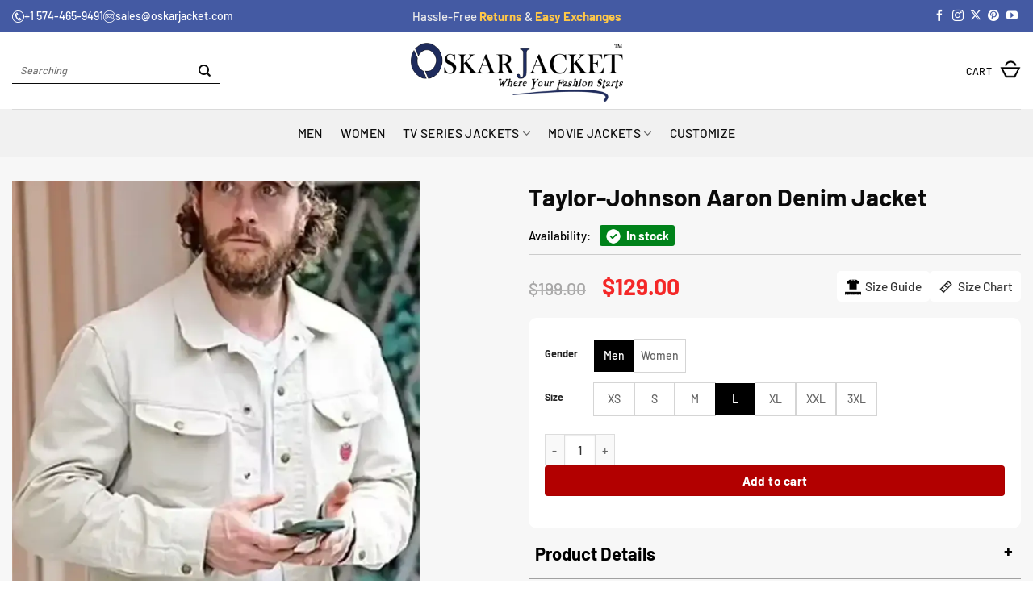

--- FILE ---
content_type: text/html; charset=UTF-8
request_url: https://www.oskarjacket.com/product/taylor-johnson-aaron-denim-jacket/
body_size: 95189
content:
<!DOCTYPE html>
<html lang="en-US" class="loading-site no-js">
<head>
	<meta charset="UTF-8" />
	<link rel="profile" href="http://gmpg.org/xfn/11" />
	<link rel="pingback" href="https://www.oskarjacket.com/xmlrpc.php" />
	
	<!-- Google Tag Manager -->
<script>(function(w,d,s,l,i){w[l]=w[l]||[];w[l].push({'gtm.start':
new Date().getTime(),event:'gtm.js'});var f=d.getElementsByTagName(s)[0],
j=d.createElement(s),dl=l!='dataLayer'?'&l='+l:'';j.async=true;j.src=
'https://www.googletagmanager.com/gtm.js?id='+i+dl;f.parentNode.insertBefore(j,f);
})(window,document,'script','dataLayer','GTM-K8P3TKS');</script>
<!-- End Google Tag Manager -->

	<script>(function(html){html.className = html.className.replace(/\bno-js\b/,'js')})(document.documentElement);</script>
<meta name='robots' content='index, follow, max-image-preview:large, max-snippet:-1, max-video-preview:-1' />
	<style>img:is([sizes="auto" i], [sizes^="auto," i]) { contain-intrinsic-size: 3000px 1500px }</style>
	<meta name="viewport" content="width=device-width, initial-scale=1" />
	<!-- This site is optimized with the Yoast SEO plugin v26.8 - https://yoast.com/product/yoast-seo-wordpress/ -->
	<title>Taylor-Johnson Aaron Denim Jacket - Oskar Jacket</title>
	<meta name="description" content="Discover your unique fashion style Taylor-Johnson Aaron White Denim Jacket For Men And Women. Worldwide Order, Free Shipping!" />
	<link rel="canonical" href="https://www.oskarjacket.com/product/taylor-johnson-aaron-denim-jacket/" />
	<meta property="og:locale" content="en_US" />
	<meta property="og:type" content="article" />
	<meta property="og:title" content="Taylor-Johnson Aaron Denim Jacket - Oskar Jacket" />
	<meta property="og:description" content="Discover your unique fashion style Taylor-Johnson Aaron White Denim Jacket For Men And Women. Worldwide Order, Free Shipping!" />
	<meta property="og:url" content="https://www.oskarjacket.com/product/taylor-johnson-aaron-denim-jacket/" />
	<meta property="og:site_name" content="Oskar Jacket" />
	<meta property="article:publisher" content="https://www.facebook.com/oskarjacket" />
	<meta property="article:modified_time" content="2025-08-10T15:44:37+00:00" />
	<meta property="og:image" content="https://www.oskarjacket.com/wp-content/uploads/2024/10/Taylor-Johnson-Aaron-Denim-Jacket.webp" />
	<meta property="og:image:width" content="700" />
	<meta property="og:image:height" content="850" />
	<meta property="og:image:type" content="image/webp" />
	<meta name="twitter:card" content="summary_large_image" />
	<meta name="twitter:site" content="@JacketOskar" />
	<meta name="twitter:label1" content="Est. reading time" />
	<meta name="twitter:data1" content="1 minute" />
	<script type="application/ld+json" class="yoast-schema-graph">{"@context":"https://schema.org","@graph":[{"@type":"WebPage","@id":"https://www.oskarjacket.com/product/taylor-johnson-aaron-denim-jacket/","url":"https://www.oskarjacket.com/product/taylor-johnson-aaron-denim-jacket/","name":"Taylor-Johnson Aaron Denim Jacket - Oskar Jacket","isPartOf":{"@id":"https://www.oskarjacket.com/#website"},"primaryImageOfPage":{"@id":"https://www.oskarjacket.com/product/taylor-johnson-aaron-denim-jacket/#primaryimage"},"image":{"@id":"https://www.oskarjacket.com/product/taylor-johnson-aaron-denim-jacket/#primaryimage"},"thumbnailUrl":"https://www.oskarjacket.com/wp-content/uploads/2024/10/Taylor-Johnson-Aaron-Denim-Jacket.webp","datePublished":"2024-10-12T10:50:02+00:00","dateModified":"2025-08-10T15:44:37+00:00","description":"Discover your unique fashion style Taylor-Johnson Aaron White Denim Jacket For Men And Women. Worldwide Order, Free Shipping!","breadcrumb":{"@id":"https://www.oskarjacket.com/product/taylor-johnson-aaron-denim-jacket/#breadcrumb"},"inLanguage":"en-US","potentialAction":[{"@type":"ReadAction","target":["https://www.oskarjacket.com/product/taylor-johnson-aaron-denim-jacket/"]}]},{"@type":"ImageObject","inLanguage":"en-US","@id":"https://www.oskarjacket.com/product/taylor-johnson-aaron-denim-jacket/#primaryimage","url":"https://www.oskarjacket.com/wp-content/uploads/2024/10/Taylor-Johnson-Aaron-Denim-Jacket.webp","contentUrl":"https://www.oskarjacket.com/wp-content/uploads/2024/10/Taylor-Johnson-Aaron-Denim-Jacket.webp","width":700,"height":850,"caption":"Taylor-Johnson Aaron Denim Jacket"},{"@type":"BreadcrumbList","@id":"https://www.oskarjacket.com/product/taylor-johnson-aaron-denim-jacket/#breadcrumb","itemListElement":[{"@type":"ListItem","position":1,"name":"Home","item":"https://www.oskarjacket.com/"},{"@type":"ListItem","position":2,"name":"Shop","item":"https://www.oskarjacket.com/shop/"},{"@type":"ListItem","position":3,"name":"Taylor-Johnson Aaron Denim Jacket"}]},{"@type":"WebSite","@id":"https://www.oskarjacket.com/#website","url":"https://www.oskarjacket.com/","name":"OSKAR JACKET","description":"Oskar Jacket High Quality Brand for Leather Jackets","publisher":{"@id":"https://www.oskarjacket.com/#organization"},"alternateName":"OJ","potentialAction":[{"@type":"SearchAction","target":{"@type":"EntryPoint","urlTemplate":"https://www.oskarjacket.com/?s={search_term_string}"},"query-input":{"@type":"PropertyValueSpecification","valueRequired":true,"valueName":"search_term_string"}}],"inLanguage":"en-US"},{"@type":"Organization","@id":"https://www.oskarjacket.com/#organization","name":"OSKAR JACKET","alternateName":"OJ","url":"https://www.oskarjacket.com/","logo":{"@type":"ImageObject","inLanguage":"en-US","@id":"https://www.oskarjacket.com/#/schema/logo/image/","url":"https://www.oskarjacket.com/wp-content/uploads/2024/10/oskar-jacket-fav-icon.png","contentUrl":"https://www.oskarjacket.com/wp-content/uploads/2024/10/oskar-jacket-fav-icon.png","width":260,"height":264,"caption":"OSKAR JACKET"},"image":{"@id":"https://www.oskarjacket.com/#/schema/logo/image/"},"sameAs":["https://www.facebook.com/oskarjacket","https://x.com/JacketOskar","https://www.instagram.com/oskarjacket/","https://www.pinterest.com/oskarjacket/","https://www.youtube.com/@oskarleatherjacket3124"]}]}</script>
	<!-- / Yoast SEO plugin. -->


<link rel='prefetch' href='https://www.oskarjacket.com/wp-content/themes/flatsome/assets/js/flatsome.js?ver=e2eddd6c228105dac048' />
<link rel='prefetch' href='https://www.oskarjacket.com/wp-content/themes/flatsome/assets/js/chunk.slider.js?ver=3.20.3' />
<link rel='prefetch' href='https://www.oskarjacket.com/wp-content/themes/flatsome/assets/js/chunk.popups.js?ver=3.20.3' />
<link rel='prefetch' href='https://www.oskarjacket.com/wp-content/themes/flatsome/assets/js/chunk.tooltips.js?ver=3.20.3' />
<link rel='prefetch' href='https://www.oskarjacket.com/wp-content/themes/flatsome/assets/js/woocommerce.js?ver=1c9be63d628ff7c3ff4c' />
<link rel="alternate" type="application/rss+xml" title="Oskar Jacket &raquo; Feed" href="https://www.oskarjacket.com/feed/" />
<link rel="alternate" type="application/rss+xml" title="Oskar Jacket &raquo; Comments Feed" href="https://www.oskarjacket.com/comments/feed/" />
<link rel="alternate" type="application/rss+xml" title="Oskar Jacket &raquo; Taylor-Johnson Aaron Denim Jacket Comments Feed" href="https://www.oskarjacket.com/product/taylor-johnson-aaron-denim-jacket/feed/" />
<style id='wp-block-library-inline-css' type='text/css'>
:root{--wp-admin-theme-color:#007cba;--wp-admin-theme-color--rgb:0,124,186;--wp-admin-theme-color-darker-10:#006ba1;--wp-admin-theme-color-darker-10--rgb:0,107,161;--wp-admin-theme-color-darker-20:#005a87;--wp-admin-theme-color-darker-20--rgb:0,90,135;--wp-admin-border-width-focus:2px;--wp-block-synced-color:#7a00df;--wp-block-synced-color--rgb:122,0,223;--wp-bound-block-color:var(--wp-block-synced-color)}@media (min-resolution:192dpi){:root{--wp-admin-border-width-focus:1.5px}}.wp-element-button{cursor:pointer}:root{--wp--preset--font-size--normal:16px;--wp--preset--font-size--huge:42px}:root .has-very-light-gray-background-color{background-color:#eee}:root .has-very-dark-gray-background-color{background-color:#313131}:root .has-very-light-gray-color{color:#eee}:root .has-very-dark-gray-color{color:#313131}:root .has-vivid-green-cyan-to-vivid-cyan-blue-gradient-background{background:linear-gradient(135deg,#00d084,#0693e3)}:root .has-purple-crush-gradient-background{background:linear-gradient(135deg,#34e2e4,#4721fb 50%,#ab1dfe)}:root .has-hazy-dawn-gradient-background{background:linear-gradient(135deg,#faaca8,#dad0ec)}:root .has-subdued-olive-gradient-background{background:linear-gradient(135deg,#fafae1,#67a671)}:root .has-atomic-cream-gradient-background{background:linear-gradient(135deg,#fdd79a,#004a59)}:root .has-nightshade-gradient-background{background:linear-gradient(135deg,#330968,#31cdcf)}:root .has-midnight-gradient-background{background:linear-gradient(135deg,#020381,#2874fc)}.has-regular-font-size{font-size:1em}.has-larger-font-size{font-size:2.625em}.has-normal-font-size{font-size:var(--wp--preset--font-size--normal)}.has-huge-font-size{font-size:var(--wp--preset--font-size--huge)}.has-text-align-center{text-align:center}.has-text-align-left{text-align:left}.has-text-align-right{text-align:right}#end-resizable-editor-section{display:none}.aligncenter{clear:both}.items-justified-left{justify-content:flex-start}.items-justified-center{justify-content:center}.items-justified-right{justify-content:flex-end}.items-justified-space-between{justify-content:space-between}.screen-reader-text{border:0;clip-path:inset(50%);height:1px;margin:-1px;overflow:hidden;padding:0;position:absolute;width:1px;word-wrap:normal!important}.screen-reader-text:focus{background-color:#ddd;clip-path:none;color:#444;display:block;font-size:1em;height:auto;left:5px;line-height:normal;padding:15px 23px 14px;text-decoration:none;top:5px;width:auto;z-index:100000}html :where(.has-border-color){border-style:solid}html :where([style*=border-top-color]){border-top-style:solid}html :where([style*=border-right-color]){border-right-style:solid}html :where([style*=border-bottom-color]){border-bottom-style:solid}html :where([style*=border-left-color]){border-left-style:solid}html :where([style*=border-width]){border-style:solid}html :where([style*=border-top-width]){border-top-style:solid}html :where([style*=border-right-width]){border-right-style:solid}html :where([style*=border-bottom-width]){border-bottom-style:solid}html :where([style*=border-left-width]){border-left-style:solid}html :where(img[class*=wp-image-]){height:auto;max-width:100%}:where(figure){margin:0 0 1em}html :where(.is-position-sticky){--wp-admin--admin-bar--position-offset:var(--wp-admin--admin-bar--height,0px)}@media screen and (max-width:600px){html :where(.is-position-sticky){--wp-admin--admin-bar--position-offset:0px}}
</style>
<link rel='stylesheet' id='contact-form-7-css' href='https://www.oskarjacket.com/wp-content/plugins/contact-form-7/includes/css/styles.css?ver=6.1.4' type='text/css' media='all' />
<style id='woocommerce-inline-inline-css' type='text/css'>
.woocommerce form .form-row .required { visibility: visible; }
</style>
<link rel='stylesheet' id='flatsome-swatches-frontend-css' href='https://www.oskarjacket.com/wp-content/themes/flatsome/assets/css/extensions/flatsome-swatches-frontend.css?ver=3.20.3' type='text/css' media='all' />
<link rel='stylesheet' id='wc_stripe_express_checkout_style-css' href='https://www.oskarjacket.com/wp-content/plugins/woocommerce-gateway-stripe/build/express-checkout.css?ver=f49792bd42ded7e3e1cb' type='text/css' media='all' />
<link rel='stylesheet' id='flatsome-main-css' href='https://www.oskarjacket.com/wp-content/themes/flatsome/assets/css/flatsome.css?ver=3.20.3' type='text/css' media='all' />
<style id='flatsome-main-inline-css' type='text/css'>
@font-face {
				font-family: "fl-icons";
				font-display: block;
				src: url(https://www.oskarjacket.com/wp-content/themes/flatsome/assets/css/icons/fl-icons.eot?v=3.20.3);
				src:
					url(https://www.oskarjacket.com/wp-content/themes/flatsome/assets/css/icons/fl-icons.eot#iefix?v=3.20.3) format("embedded-opentype"),
					url(https://www.oskarjacket.com/wp-content/themes/flatsome/assets/css/icons/fl-icons.woff2?v=3.20.3) format("woff2"),
					url(https://www.oskarjacket.com/wp-content/themes/flatsome/assets/css/icons/fl-icons.ttf?v=3.20.3) format("truetype"),
					url(https://www.oskarjacket.com/wp-content/themes/flatsome/assets/css/icons/fl-icons.woff?v=3.20.3) format("woff"),
					url(https://www.oskarjacket.com/wp-content/themes/flatsome/assets/css/icons/fl-icons.svg?v=3.20.3#fl-icons) format("svg");
			}
</style>
<link rel='stylesheet' id='flatsome-shop-css' href='https://www.oskarjacket.com/wp-content/themes/flatsome/assets/css/flatsome-shop.css?ver=3.20.3' type='text/css' media='all' />
<link rel='stylesheet' id='flatsome-style-css' href='https://www.oskarjacket.com/wp-content/themes/flatsome-child/style.css?ver=3.0' type='text/css' media='all' />
<script type="text/javascript" src="https://www.oskarjacket.com/wp-includes/js/dist/hooks.min.js?ver=4d63a3d491d11ffd8ac6" id="wp-hooks-js"></script>
<script type="text/javascript" src="https://www.oskarjacket.com/wp-includes/js/jquery/jquery.min.js?ver=3.7.1" id="jquery-core-js"></script>
<script type="text/javascript" src="https://www.oskarjacket.com/wp-includes/js/jquery/jquery-migrate.min.js?ver=3.4.1" id="jquery-migrate-js"></script>
<script type="text/javascript" src="https://www.oskarjacket.com/wp-content/plugins/woocommerce/assets/js/jquery-blockui/jquery.blockUI.min.js?ver=2.7.0-wc.10.4.3" id="wc-jquery-blockui-js" data-wp-strategy="defer"></script>
<script type="text/javascript" id="wc-add-to-cart-js-extra">
/* <![CDATA[ */
var wc_add_to_cart_params = {"ajax_url":"\/wp-admin\/admin-ajax.php","wc_ajax_url":"\/?wc-ajax=%%endpoint%%","i18n_view_cart":"View cart","cart_url":"https:\/\/www.oskarjacket.com\/checkout\/","is_cart":"","cart_redirect_after_add":"no"};
/* ]]> */
</script>
<script type="text/javascript" src="https://www.oskarjacket.com/wp-content/plugins/woocommerce/assets/js/frontend/add-to-cart.min.js?ver=10.4.3" id="wc-add-to-cart-js" defer="defer" data-wp-strategy="defer"></script>
<script type="text/javascript" id="wc-single-product-js-extra">
/* <![CDATA[ */
var wc_single_product_params = {"i18n_required_rating_text":"Please select a rating","i18n_rating_options":["1 of 5 stars","2 of 5 stars","3 of 5 stars","4 of 5 stars","5 of 5 stars"],"i18n_product_gallery_trigger_text":"View full-screen image gallery","review_rating_required":"yes","flexslider":{"rtl":false,"animation":"slide","smoothHeight":true,"directionNav":false,"controlNav":"thumbnails","slideshow":false,"animationSpeed":500,"animationLoop":false,"allowOneSlide":false},"zoom_enabled":"","zoom_options":[],"photoswipe_enabled":"","photoswipe_options":{"shareEl":false,"closeOnScroll":false,"history":false,"hideAnimationDuration":0,"showAnimationDuration":0},"flexslider_enabled":""};
/* ]]> */
</script>
<script type="text/javascript" src="https://www.oskarjacket.com/wp-content/plugins/woocommerce/assets/js/frontend/single-product.min.js?ver=10.4.3" id="wc-single-product-js" defer="defer" data-wp-strategy="defer"></script>
<script type="text/javascript" src="https://www.oskarjacket.com/wp-content/plugins/woocommerce/assets/js/js-cookie/js.cookie.min.js?ver=2.1.4-wc.10.4.3" id="wc-js-cookie-js" data-wp-strategy="defer"></script>
<script type="text/javascript" id="wpm-js-extra">
/* <![CDATA[ */
var wpm = {"ajax_url":"https:\/\/www.oskarjacket.com\/wp-admin\/admin-ajax.php","root":"https:\/\/www.oskarjacket.com\/wp-json\/","nonce_wp_rest":"9c362a4a62","nonce_ajax":"31e3c4d8c3"};
/* ]]> */
</script>
<script type="text/javascript" src="https://www.oskarjacket.com/wp-content/plugins/woocommerce-google-adwords-conversion-tracking-tag/js/public/free/wpm-public.p1.min.js?ver=1.54.1" id="wpm-js"></script>
<link rel="https://api.w.org/" href="https://www.oskarjacket.com/wp-json/" /><link rel="alternate" title="JSON" type="application/json" href="https://www.oskarjacket.com/wp-json/wp/v2/product/57829" /><link rel="EditURI" type="application/rsd+xml" title="RSD" href="https://www.oskarjacket.com/xmlrpc.php?rsd" />
<meta name="generator" content="WordPress 6.8.3" />
<meta name="generator" content="WooCommerce 10.4.3" />
<link rel='shortlink' href='https://www.oskarjacket.com/?p=57829' />
<link rel="alternate" title="oEmbed (JSON)" type="application/json+oembed" href="https://www.oskarjacket.com/wp-json/oembed/1.0/embed?url=https%3A%2F%2Fwww.oskarjacket.com%2Fproduct%2Ftaylor-johnson-aaron-denim-jacket%2F" />
<link rel="alternate" title="oEmbed (XML)" type="text/xml+oembed" href="https://www.oskarjacket.com/wp-json/oembed/1.0/embed?url=https%3A%2F%2Fwww.oskarjacket.com%2Fproduct%2Ftaylor-johnson-aaron-denim-jacket%2F&#038;format=xml" />
<!-- Google site verification - Google for WooCommerce -->
<meta name="google-site-verification" content="w-pF-m1g1tadg5pOwl3upYz0KFWcRUO4Q0HMdmEPBrQ" />
<style>
    .video-thumb {
        position: relative;
        margin: 0 auto;
        border-radius: 6px;
        overflow: hidden;
    }
    .video-thumb iframe {
        display: block;
        border: none;
        z-index: -1;
        position: relative;
    }
</style>

<script type="application/ld+json">
{"@context":"https://schema.org/","@type":"Product","@id":"https://www.oskarjacket.com/product/taylor-johnson-aaron-denim-jacket/","name":"Taylor-Johnson Aaron Denim Jacket","image":["https://www.oskarjacket.com/wp-content/uploads/2024/10/Taylor-Johnson-Aaron-Denim-Jacket.webp"],"description":"Discover your unique fashion style Taylor-Johnson Aaron White Denim Jacket For Men And Women. Worldwide Order, Free Shipping!","sku":"","brand":{"@type":"Brand","name":"Oskar Jacket"},"offers":{"@type":"Offer","url":"https://www.oskarjacket.com/product/taylor-johnson-aaron-denim-jacket/","priceCurrency":"USD","price":"129.00","priceValidUntil":"2026-12-31","availability":"https://schema.org/InStock","itemCondition":"https://schema.org/NewCondition","hasMerchantReturnPolicy":{"@type":"MerchantReturnPolicy","returnPolicyCategory":"https://schema.org/MerchantReturnFiniteReturnWindow","merchantReturnDays":30,"returnMethod":"https://schema.org/ReturnByMail","returnFees":"https://schema.org/FreeReturn","applicableCountry":"US"},"shippingDetails":{"@type":"OfferShippingDetails","shippingRate":{"@type":"MonetaryAmount","value":"0.00","currency":"USD"},"deliveryTime":{"@type":"ShippingDeliveryTime","handlingTime":{"@type":"QuantitativeValue","minValue":1,"maxValue":3,"unitCode":"d"},"transitTime":{"@type":"QuantitativeValue","minValue":2,"maxValue":3,"unitCode":"d"}},"shippingDestination":{"@type":"DefinedRegion","addressCountry":"US"}}}}</script>

<meta name="google-site-verification" content="w-pF-m1g1tadg5pOwl3upYz0KFWcRUO4Q0HMdmEPBrQ" />	<noscript><style>.woocommerce-product-gallery{ opacity: 1 !important; }</style></noscript>
	
<!-- START Pixel Manager for WooCommerce -->

		<script>

			window.wpmDataLayer = window.wpmDataLayer || {};
			window.wpmDataLayer = Object.assign(window.wpmDataLayer, {"cart":{},"cart_item_keys":{},"version":{"number":"1.54.1","pro":false,"eligible_for_updates":false,"distro":"fms","beta":false,"show":true},"pixels":{"google":{"linker":{"settings":null},"user_id":false,"analytics":{"ga4":{"measurement_id":"G-6ZDCKH5M31","parameters":{},"mp_active":false,"debug_mode":false,"page_load_time_tracking":false},"id_type":"post_id"},"tag_id":"G-6ZDCKH5M31","tag_id_suppressed":[],"tag_gateway":{"measurement_path":""},"tcf_support":false,"consent_mode":{"is_active":true,"wait_for_update":500,"ads_data_redaction":false,"url_passthrough":true}}},"shop":{"list_name":"Product | Taylor-Johnson Aaron Denim Jacket","list_id":"product_taylor-johnson-aaron-denim-jacket","page_type":"product","product_type":"variable","currency":"USD","selectors":{"addToCart":[],"beginCheckout":[]},"order_duplication_prevention":true,"view_item_list_trigger":{"test_mode":false,"background_color":"green","opacity":0.5,"repeat":true,"timeout":1000,"threshold":0.8000000000000000444089209850062616169452667236328125},"variations_output":true,"session_active":true},"page":{"id":57829,"title":"Taylor-Johnson Aaron Denim Jacket","type":"product","categories":[],"parent":{"id":0,"title":"Taylor-Johnson Aaron Denim Jacket","type":"product","categories":[]}},"general":{"user_logged_in":false,"scroll_tracking_thresholds":[],"page_id":57829,"exclude_domains":[],"server_2_server":{"active":false,"user_agent_exclude_patterns":[],"ip_exclude_list":[],"pageview_event_s2s":{"is_active":false,"pixels":[]}},"consent_management":{"explicit_consent":false},"lazy_load_pmw":false,"chunk_base_path":"https://www.oskarjacket.com/wp-content/plugins/woocommerce-google-adwords-conversion-tracking-tag/js/public/free/","modules":{"load_deprecated_functions":true}}});

		</script>

		
<!-- END Pixel Manager for WooCommerce -->
			<meta name="pm-dataLayer-meta" content="57829" class="wpmProductId"
				  data-id="57829">
					<script>
			(window.wpmDataLayer = window.wpmDataLayer || {}).products                = window.wpmDataLayer.products || {};
			window.wpmDataLayer.products[57829] = {"id":"57829","sku":"","price":129,"brand":"","quantity":1,"dyn_r_ids":{"post_id":"57829","sku":57829,"gpf":"woocommerce_gpf_57829","gla":"gla_57829"},"is_variable":true,"type":"variable","name":"Taylor-Johnson Aaron Denim Jacket","category":["Celebrity Outfits Collection"],"is_variation":false};
					</script>
					<meta name="pm-dataLayer-meta" content="57832" class="wpmProductId"
				  data-id="57832">
					<script>
			(window.wpmDataLayer = window.wpmDataLayer || {}).products                = window.wpmDataLayer.products || {};
			window.wpmDataLayer.products[57832] = {"id":"57832","sku":"","price":129,"brand":"","quantity":1,"dyn_r_ids":{"post_id":"57832","sku":57832,"gpf":"woocommerce_gpf_57832","gla":"gla_57832"},"is_variable":false,"type":"variation","name":"Taylor-Johnson Aaron Denim Jacket","parent_id_dyn_r_ids":{"post_id":"57829","sku":57829,"gpf":"woocommerce_gpf_57829","gla":"gla_57829"},"parent_id":57829,"category":["Celebrity Outfits Collection"],"variant":"Gender:  | Size: ","is_variation":true};
					</script>
		<link rel="icon" href="https://www.oskarjacket.com/wp-content/uploads/2024/10/cropped-oskar-jacket-fav-icon-32x32.png" sizes="32x32" />
<link rel="icon" href="https://www.oskarjacket.com/wp-content/uploads/2024/10/cropped-oskar-jacket-fav-icon-192x192.png" sizes="192x192" />
<link rel="apple-touch-icon" href="https://www.oskarjacket.com/wp-content/uploads/2024/10/cropped-oskar-jacket-fav-icon-180x180.png" />
<meta name="msapplication-TileImage" content="https://www.oskarjacket.com/wp-content/uploads/2024/10/cropped-oskar-jacket-fav-icon-270x270.png" />
<style id="custom-css" type="text/css">:root {--primary-color: #1f2d5c;--fs-color-primary: #1f2d5c;--fs-color-secondary: #1f2d5c;--fs-color-success: #f8be13;--fs-color-alert: #b20000;--fs-color-base: #0a0a0a;--fs-experimental-link-color: #363636;--fs-experimental-link-color-hover: #dd3333;}.tooltipster-base {--tooltip-color: #fff;--tooltip-bg-color: #000;}.off-canvas-right .mfp-content, .off-canvas-left .mfp-content {--drawer-width: 300px;}.off-canvas .mfp-content.off-canvas-cart {--drawer-width: 360px;}html{background-color:#ffffff!important;}.container-width, .full-width .ubermenu-nav, .container, .row{max-width: 1590px}.row.row-collapse{max-width: 1560px}.row.row-small{max-width: 1582.5px}.row.row-large{max-width: 1620px}.sticky-add-to-cart--active, #wrapper,#main,#main.dark{background-color: #ffffff}.header-main{height: 95px}#logo img{max-height: 95px}#logo{width:263px;}.header-bottom{min-height: 60px}.header-top{min-height: 40px}.transparent .header-main{height: 30px}.transparent #logo img{max-height: 30px}.has-transparent + .page-title:first-of-type,.has-transparent + #main > .page-title,.has-transparent + #main > div > .page-title,.has-transparent + #main .page-header-wrapper:first-of-type .page-title{padding-top: 110px;}.header.show-on-scroll,.stuck .header-main{height:70px!important}.stuck #logo img{max-height: 70px!important}.search-form{ width: 56%;}.header-bg-color {background-color: #ffffff}.header-bottom {background-color: #f1f1f1}.top-bar-nav > li > a{line-height: 15px }.header-main .nav > li > a{line-height: 16px }.stuck .header-main .nav > li > a{line-height: 50px }.header-bottom-nav > li > a{line-height: 16px }@media (max-width: 549px) {.header-main{height: 70px}#logo img{max-height: 70px}}.nav-dropdown-has-arrow.nav-dropdown-has-border li.has-dropdown:before{border-bottom-color: #f9bf13;}.nav .nav-dropdown{border-color: #f9bf13 }.nav-dropdown{border-radius:3px}.nav-dropdown{font-size:94%}.nav-dropdown-has-arrow li.has-dropdown:after{border-bottom-color: #ffffff;}.nav .nav-dropdown{background-color: #ffffff}.header-top{background-color:#445aa3!important;}h1,h2,h3,h4,h5,h6,.heading-font{color: #0a0a0a;}body{font-size: 97%;}@media screen and (max-width: 549px){body{font-size: 96%;}}body{font-family: Barlow, sans-serif;}body {font-weight: 500;font-style: normal;}.nav > li > a {font-family: Barlow, sans-serif;}.mobile-sidebar-levels-2 .nav > li > ul > li > a {font-family: Barlow, sans-serif;}.nav > li > a,.mobile-sidebar-levels-2 .nav > li > ul > li > a {font-weight: 500;font-style: normal;}h1,h2,h3,h4,h5,h6,.heading-font, .off-canvas-center .nav-sidebar.nav-vertical > li > a{font-family: Barlow, sans-serif;}h1,h2,h3,h4,h5,h6,.heading-font,.banner h1,.banner h2 {font-weight: 700;font-style: normal;}.alt-font{font-family: "Dancing Script", sans-serif;}.alt-font {font-weight: 400!important;font-style: normal!important;}button,.button{text-transform: none;}.header:not(.transparent) .top-bar-nav > li > a {color: #ffffff;}.header:not(.transparent) .header-nav-main.nav > li > a {color: #0a0a0a;}.header:not(.transparent) .header-bottom-nav.nav > li > a{color: #0a0a0a;}.header:not(.transparent) .header-bottom-nav.nav > li > a:hover,.header:not(.transparent) .header-bottom-nav.nav > li.active > a,.header:not(.transparent) .header-bottom-nav.nav > li.current > a,.header:not(.transparent) .header-bottom-nav.nav > li > a.active,.header:not(.transparent) .header-bottom-nav.nav > li > a.current{color: #0a0a0a;}.header-bottom-nav.nav-line-bottom > li > a:before,.header-bottom-nav.nav-line-grow > li > a:before,.header-bottom-nav.nav-line > li > a:before,.header-bottom-nav.nav-box > li > a:hover,.header-bottom-nav.nav-box > li.active > a,.header-bottom-nav.nav-pills > li > a:hover,.header-bottom-nav.nav-pills > li.active > a{color:#FFF!important;background-color: #0a0a0a;}.is-divider{background-color: #f8be13;}.shop-page-title.featured-title .title-overlay{background-color: rgba(0,0,0,0.3);}.current .breadcrumb-step, [data-icon-label]:after, .button#place_order,.button.checkout,.checkout-button,.single_add_to_cart_button.button, .sticky-add-to-cart-select-options-button{background-color: #d33a32!important }.has-equal-box-heights .box-image {padding-top: 114%;}.badge-inner.on-sale{background-color: #d33a32}.star-rating span:before,.star-rating:before, .woocommerce-page .star-rating:before, .stars a:hover:after, .stars a.active:after{color: #ffb500}.price del, .product_list_widget del, del .woocommerce-Price-amount { color: #737272; }ins .woocommerce-Price-amount { color: #f42828; }@media screen and (min-width: 550px){.products .box-vertical .box-image{min-width: 741px!important;width: 741px!important;}}.header-main .social-icons,.header-main .cart-icon strong,.header-main .menu-title,.header-main .header-button > .button.is-outline,.header-main .nav > li > a > i:not(.icon-angle-down){color: #515151!important;}.header-main .header-button > .button.is-outline,.header-main .cart-icon strong:after,.header-main .cart-icon strong{border-color: #515151!important;}.header-main .header-button > .button:not(.is-outline){background-color: #515151!important;}.header-main .current-dropdown .cart-icon strong,.header-main .header-button > .button:hover,.header-main .header-button > .button:hover i,.header-main .header-button > .button:hover span{color:#FFF!important;}.header-main .menu-title:hover,.header-main .social-icons a:hover,.header-main .header-button > .button.is-outline:hover,.header-main .nav > li > a:hover > i:not(.icon-angle-down){color: #515151!important;}.header-main .current-dropdown .cart-icon strong,.header-main .header-button > .button:hover{background-color: #515151!important;}.header-main .current-dropdown .cart-icon strong:after,.header-main .current-dropdown .cart-icon strong,.header-main .header-button > .button:hover{border-color: #515151!important;}.footer-1{background-color: #1f2d5c}.footer-2{background-color: #105986}.absolute-footer, html{background-color: #132356}button[name='update_cart'] { display: none; }.nav-vertical-fly-out > li + li {border-top-width: 1px; border-top-style: solid;}.label-new.menu-item > a:after{content:"New";}.label-hot.menu-item > a:after{content:"Hot";}.label-sale.menu-item > a:after{content:"Sale";}.label-popular.menu-item > a:after{content:"Popular";}</style>		<style type="text/css" id="wp-custom-css">
			.woocommerce-product-rating {
	position: relative;
	visibility: visible;
}


.nav .nav-dropdown {
	border-color: #19244a;
}

.Shipping-Payment-Availability {
	font-size: 12px;
	float: right;
	line-height: 2;
	margin-top: -30px;
}



span.you-save-text {
	font-weight: bold;
}


.single_add_to_cart_button.button.alt {
	width: 75%;
}


.shop-page-title.category-page-title.page-title
{
	text-align: center;
}





/* Sidebar Search Container */
.search-sidebar {
	position: fixed;
	top: 0;
	right: -100%;
	width: 350px;
	height: 100%;
	background: #fff;
	box-shadow: -2px 0 8px rgba(0,0,0,0.3);
	transition: right 0.4s ease;
	z-index: 99999;
	padding: 20px;
	overflow-y: auto; /* Allow vertical scroll */
}

/* Scroll bar style (optional) */
.search-sidebar::-webkit-scrollbar {
	width: 6px;
}
.search-sidebar::-webkit-scrollbar-thumb {
	background: #ccc;
	border-radius: 3px;
}

li.header-search.header-search-dropdown.has-icon.has-dropdown.menu-item-has-children.current-dropdown::after,
li.header-search.header-search-dropdown.has-icon.has-dropdown.menu-item-has-children.current-dropdown::before,
li.header-search.header-search-dropdown.has-icon.has-dropdown.menu-item-has-children:hover::after,
li.header-search.header-search-dropdown.has-icon.has-dropdown.menu-item-has-children:hover::before {
	content: none !important;
	display: none !important;
	border: none !important;
	background: none !important;
}





/* Active state (open) */
.search-sidebar.active {
	right: 0;
}
/* Old band */
ul#ux-search-dropdown {
	display: none;
}

/* Close button */
.search-sidebar .close-search {
	background: none;
	border: 2px solid;
	font-size: 13px;
	position: absolute;
	top: 16px;
	right: 7px;
	cursor: pointer;
}

/* Content area */
.search-sidebar .search-content {
	margin-top: 50px;
}

/* Search input field */
.search-sidebar input.search-field {
	width: 100%;
	padding: 10px;
	border: 1px solid #ddd;
}


/* Tabs ACtivecolor blue */
.nav-tabs>li.active>a {
	color: white;
	background-color: #1f2d5c;
}

time.woocommerce-review__published-date

{
	display: none;
}



/* ===== new single product page ====== */
.product-availability {
	font-size: 15px;
	font-weight: 500;
	color: #000 !important;

}

.product-availability span {
	background: #00821a;
	color: #fff;
	font-weight: bold;
	padding: 1px 7px;
	border-radius: 3px;
	margin-left: 8px;
	display: inline-block;
}

.product-availability img {
	height: 20px;
	width: 20px;
	margin-right: 6px;
	margin-top: -3px;
}

.rating-n-stock {
	display: flex;
	align-items: center;
	justify-content: space-between;
}


.sp-size-chart img {
	height: 20px;
	width: 20px;
	margin-top: -2px;
	margin-right: 5px;
}

.price-n-size {
	display: flex;
	align-items: center;
	justify-content: space-between;
	margin-top: 20px;
}


.product-detail-col .price del {
	font-size: 1.2em;   
	color: #888;            
	margin-right: 10px;
}

.product-detail-col .price ins {
	font-size: 1.6em;    
	color: #d32f2f;   
	font-weight: 700;
}


.sp-size-chart a {
	background: #fff;
	padding: 7px 10px;
	border-radius: 5px;
}

.price-n-size .price {
	margin-bottom: 0
}

.sp-size-chart {
	display: flex;
	gap: 18px;
}

.product-detail-col .ux-swatch--label {
	min-width: 50px;
	min-height: 40px;
	font-size: 14px;
}


.product-detail-col table.variations .ux-swatches.ux-swatches-attribute-ux_label .ux-swatch.selected {
	position: relative !important;
	box-shadow: none !important;
	padding: 4px 11px !important;
	background: black;
}
.product-detail-col table.variations .ux-swatches.ux-swatches-attribute-ux_label .ux-swatch.selected span {
	color: white !important;
}


.product-detail-col .variations_form .ux-swatch.selected:before {
	content: "";
	background: url("https://www.oskarjacket.com/wp-content/uploads/2025/11/checked-1.avif") no-repeat;
	background-position: right top;
	background-size: 16px;
	position: absolute;
	top: -5px;
	right: -5px;
	height: 20px;
	width: 20px;
}

.featured-box-icon {
	background: #f9f9f9;
	padding: 10px 15px;
	border-radius: 10px;
	align-items: center;
	margin-bottom: 15px;
}

.product-detail-acc ul>li{
	margin-bottom: 2px;
}

.product-detail-acc .accordion-title {
	border-top: 0;
	padding-left: 8px;
	font-weight: 600;
	color: #000;
	border-bottom: 0;
	margin-bottom: 8px;
	border-bottom: 1px solid #a1a1a1;
	font-size: 22px;
}


.product-detail-acc .toggle {
	display: none;
}

.product-detail-acc .accordion-title.active.plain::after {
	content: '-';
}

.product-detail-acc .accordion-title.plain::after {
	content: '+';
	right: 10px;
	margin-top: -23px;
	position: absolute;
	font-size: 22px;
	color: #000;
	height: 25px;
	text-align: center;
	align-items: center;
	justify-content: center;
	vertical-align: text-bottom;
	text-align: center;
	display: flex;
	top: 38px;
}

.product-detail-acc .accordion-inner {
	padding: 5px 10px;
	border-bottom: 1px solid #000;
}

.oz-single-product-tab-section .woocommerce-tabs .wc-tabs {
	background: #f1f1f1;
	padding: 15px 28px;;
	width: max-content;
	margin: 0 auto;
	border-radius: 10px;
	display: flex;
	gap: 25px;
}

.oz-single-product-tab-section  .wc-tabs.product-tabs li {
	text-align: center;
	margin: 0;
}


.oz-single-product-tab-section .woocommerce-tabs .product-tabs li a {
	font-size: 18px;
	border-radius: 0;
	background: #fff;
	color: #000;
	border: 1px solid;
	border-radius:7px
}

.oz-single-product-tab-section .woocommerce-tabs .product-tabs li.active a {
	background: #1e1e1e;
	color: #fff;
	border: 1px solid #1e1e1e;
}


.oz-single-product-tab-section div.woocommerce-Tabs-panel{
	box-shadow: rgb(17 17 26 / 10%) 0px 4px 16px, rgb(17 17 26 / 5%) 0px 8px 32px;
	padding: 25px;
	border-radius: 10px;
}
.single-product-icon-box-row .col .col-inner .icon-box .icon-box-img {
	filter: invert(1);
}

body.single-product .related-products-wrapper.product-section h3.product-section-title {
	color: #000 !important;
	font-size: 27px;
	text-align: center;
}

/* ===== END new single product page ====== */


/* ==== New home page ======= */

.so-marquee-container {
	box-shadow: inset 0 1px 0 rgba(255, 255, 255, 0.1), 0 2px 10px rgba(0, 0, 0, 0.3);
}

.so-marquee-container {
	background-color: #1a1a1a;
	color: #ffffff;
	overflow: hidden;
	white-space: nowrap;
	position: relative;
	padding: 20px 0;
	border-top: 2px solid #333;
	border-bottom: 2px solid #333;
	width: 100%;
}

.so-marquee-container::before {
	left: 0;
	background: linear-gradient(90deg, #1a1a1a 0%, transparent 100%);
}
.so-marquee-container::before, .so-marquee-container::after {
	content: '';
	position: absolute;
	top: 0;
	width: 60px;
	height: 100%;
	z-index: 2;
	pointer-events: none;
}

.so-marquee-container::after {
	right: 0;
	background: linear-gradient(270deg, #1a1a1a 0%, transparent 100%);
}

.so-marquee-content {
	animation-timing-function: 
		linear;
}
.so-marquee-content {
	backface-visibility: hidden;
	perspective: 1000px;
	transition: animation-play-state 0.3s 
		ease;
}
.so-marquee-content {
	display: inline-flex;
	align-items: center;
	animation: so-infinite-scroll 60s 
		linear infinite;
}

@keyframes so-infinite-scroll{
	0% {
		transform: translateX(0);
	}
	100% {
		transform: translateX(-50%);
	}
}
.so-marquee-item {
	display: inline-flex;
	align-items: center;
	margin-right: 80px;
	white-space: nowrap;
	flex-shrink: 0;
}

.so-marquee-text {
	user-select: none;
	-webkit-user-select: none;
	-moz-user-select: none;
	-ms-user-select: none;
}

.so-marquee-text {
	font-size: 18px;
	font-weight: 700;
	letter-spacing: 2px;
	text-transform: uppercase;
	color: #e7e7e7;
	text-shadow: 0 1px 3px rgba(0, 0, 0, 0.5);
	font-style: italic;
}

.so-marquee-container:hover .so-marquee-content {
	animation-play-state: paused;
}

.new-home-spot-light-products .flickity-prev-next-button.previous {
	right: 50px;
	left: inherit;
}
.new-home-spot-light-products .flickity-prev-next-button {
	top: -80px;
	opacity: 1;
	bottom: inherit;
	transform: translateX(0);
}

.new-home-spot-light-products .flickity-prev-next-button svg {
	border: 2px solid #1f2d5c;
	fill: #ababab !important;
	color: #ababab;
	scale: 0.8;
}

.new-home-spot-light-products .flickity-prev-next-button svg> path {
	fill: #1f2d5c !important;
}


.spot-p-sec .section-title-normal span{
	border-bottom: 2px solid #1f2d5c;	
}


.spot-p-sec .section-title-normal {
	border-bottom: 2px solid #1f2d5c85;
}

.oz-i-reel {
	width: 100%;
	height: 100%;
	overflow: hidden;
	position: relative;
}

.oz-i-video {
	width: 100%;
	height: 100%;
	object-fit: cover;
}

.c-two-col {
	display: flex;
	justify-content: space-between;
	gap: 10px;
}

.c-two-col div {
	width: 50%;
}

.wpcf7 .c-two-col .wpcf7-form-control-wrap  .wpcf7-form-control {
	border-radius: 6px;
	box-shadow: none;
	border: 1px solid #b9b9b9;
	min-height: 50px;
	color: #757575;
}

textarea.wpcf7-form-control {
	border-radius: 6px;
	box-shadow: none;
	border: 1px solid #b9b9b9;
	color: #757575;
}

.so-review-container {
	display: grid;
	grid-template-columns: repeat(auto-fit, minmax(280px, 1fr));
	gap: 1.5rem;
	max-width: 1000px;
	width: 100%;
	overflow: hidden;
}

.so-review-card {
	position: relative;
	width: 100%;
	height: 480px;
	border-radius: 0px;
	overflow: hidden;
	background: #ffffff;
	box-shadow: 0 4px 12px rgba(0, 0, 0, 0.08);
	transition: transform 0.2s 
		ease, box-shadow 0.2s 
		ease;
}

.so-review-card:before {
	content: '';
	position: absolute;
	bottom: 0;
	left: 0;
	width: 100%;
	height: 58%;
	background: linear-gradient(to top, rgb(0 0 0 / 90%), rgb(0 0 0 / 3%));
	z-index: 1;
}

.so-review-media {
	position: relative;
	width: 100%;
	height: 100%;
	overflow: hidden;
}

.so-review-content {
	position: absolute;
	bottom: 0;
	left: 0;
	right: 0;
	padding: 1.5rem;
	color: white;
	z-index: 2;
}
.so-review-rating {
	display: flex;
	gap: 0.125rem;
}
.so-review-time {
	display: inline-block;
	background: rgb(255 255 255 / 23%);
	backdrop-filter: blur(10px);
	padding: 0.375rem 0.75rem;
	border-radius: 6px;
	font-size: 0.75rem;
	font-weight: 500;
	margin-bottom: 0.75rem;
	color: rgb(0 0 0 / 90%);
}

.so-review-header {
	font-size: 0.75rem;
	font-weight: 600;
	letter-spacing: 1px;
	text-transform: uppercase;
	margin-bottom: 0.75rem;
	color: rgba(255, 255, 255, 0.8);
}
.so-review-text {
	font-size: 0.875rem;
	line-height: 1.5;
	margin-bottom: 1rem;
	color: white;
	font-weight: 400;
}

.so-review-author {
	display: flex;
	align-items: flex-start;
	gap: 0.5rem;
}

.so-review-verified {
	width: 18px;
	height: 18px;
	background: #1073b9;
	border-radius: 50%;
	display: flex;
	align-items: center;
	justify-content: center;
	font-size: 0.625rem;
	font-weight: bold;
	color: white;
	flex-shrink: 0;
	transform: translateY(4px);
}

.so-review-star {
	color: #f59e0b;
	font-size: 20px;
	line-height: 1;
}

.review-slider .flickity-slider>:not(.is-selected) {
	opacity: 1;
}


.row-small>.product-small.col .col-inner {
	border: 1px solid #b9b9b9;
	box-shadow: none;
	border-radius: 2px;
	padding: 5px;
	background: #fff;
}

body .product-small.box .box-text {
	padding: 10px 6px 10px 6px !important;
}

.product-small.box .title-wrapper .product-title .woocommerce-LoopProduct-link {
	font-weight: 900;
}
.title-wrapper .product-title .woocommerce-LoopProduct-link {
	white-space: nowrap;
	overflow: hidden;
	text-overflow: ellipsis;
	width: 98%;
	font-size: 17px;
}

.row-small>.product-small.col {
	padding: 0 4.8px 9.6px !important;
}


.product-small.box ins span.woocommerce-Price-amount.amount bdi {
	font-size: 20px;
	font-weight: 600;
}

.today_deals_save {
	display: inline-block;
	background-color: #263d72;
	color: #fff;
	font-size: 11px;
	padding: 1px 7px 1px 7px;
	position: relative;
	font-weight: 600;
	white-space: nowrap;
}
.today_deals_save span {
	font-weight: 700;
	color: #b8ed31;
	font-size: 14px;
}

.badge-container {
	display: none;
}


.hm-offer-text {
	margin-top: 10px !important;
}

.hm-upto {
	position: relative;
	top: -30px;
}

.hm-percent {
	font-size: 90px;
	letter-spacing: -4px;
	color: #ffffff;
	animation: blink 1s 
		ease infinite;
	animation-delay: 4s;
}

.hm-btn span{
	color:#000;
	font-weight: 400;

}

a.hm-btn {
	background-color: #d9d9d9 !important;
}

.video-text-box {
	background: linear-gradient(to top, rgb(19 35 86), rgb(0 0 0 / 3%));
	padding: 15px 15px;
	width: 100%;
	position: absolute;
	bottom: 43px;
}

.video-text-box h3{
	line-height: 1.2;
	text-align: center;
}

.oz-i-reel span.button.primary.expand {
	margin: 0;
	margin-top: 0;
	background: #000000;
}

td.product-name {
	color: #000;
}

.upsells .product-section-title-upsell {
	color: #000 !important;
    font-size: 27px;
    text-align: center;
}

@media (min-width: 850px) {
	.cat-grid-row .col {
		flex-basis: 20%;
		max-width: 20%;
		padding: 3px;
	}
}

@media(max-width:549px){
	.so-marquee-container {
		padding: 6px 0;
		margin-top: 10px;
	}
	.so-marquee-text {
		font-size: 15px;
	}
	.today_deals_save {
		font-size: 9.5px;
	}

	.today_deals_save span {
		font-size: 13px;
	}
	.title-wrapper .product-title .woocommerce-LoopProduct-link {
		font-size: 16x;
	}
	.product-small.box ins span.woocommerce-Price-amount.amount bdi {
		font-size: 18px;
	}
	.cat-grid-row .col {
		padding: 0 5px;
	}
	.c-two-col div {
		width: 100%;
	}
	.c-two-col {
		gap: 0px;
		flex-direction: column;
	}
	.so-review-card {
		height: 380px;
	}

	.hm-percent {
		font-size: 53px;
	}
	.hm-upto {
		top: -20px;
	}
	.video-text-box h3 {
		font-size: 11px;
	}
	.oz-i-reel span.button.primary.expand {
		font-size: 13px;
		margin-bottom: 5px;
	}
}

/* ==== END New home page ======= */


/* =========== New Header ========== */



#masthead .cart-img-icon {
	max-width: 26px;
	filter: invert(1);
}

#top-bar .social-icons {
	color: #ffffff;
	font-size: 14px;
}


#woocommerce-product-search-field-0 {
	font-style: italic;
}
.header-search-form-wrapper .form-flat input:not([type=submit]) {
	border-color: hsl(0deg 0% 100% / 55%);
	border: none;
	border-bottom: 1px solid;
	border-radius: 0;
	background-color: transparent !important;
}

.top-bar-news {
	width: 100%;
	overflow: hidden;
	height: 30px;
	position: relative;
	display: flex;
}

.top-bar-news ul {
	list-style: none;
	padding: 0;
	margin: 0;
	animation: topslide 12s infinite;
}

@keyframes topslide{
	0%, 20% {
		transform: translateY(0%);
	}
	25%, 45% {
		transform: translateY(-100%);
	}
	50%, 70% {
		transform: translateY(-210%);
	}
	75%, 95% {
		transform: translateY(-320%);
	}
	100% {
		transform: translateY(0%);
	}
}

.top-bar-news li {
	font-size: 15px;
	color: #ebebeb;
	text-align: center;
}

.top-bar-news li> strong{
	color:#ffc848;
}


@media(max-width:849px) {
	#header #logo {
		width: 200px;
	}
}


/* =========== END Header ========== */


/* =========== NEW FOOTER ========== */

.footer-text-read, .footer-text-read p {
	color: #2c2c2c;
	font-size: 15px;
}

.footer-text-sec {
	border-top: 1px solid #dbdbdb;
	border-bottom: 1px solid #dbdbdb;
}

.footer-text-sec {
	padding-bottom: 0 !important;
}

/* ======== END NEW FOOTER ======= */


.woocommerce-page .term-description {
	    padding: 0 25px;
}


/* ======== mega menu ========= */

.mega-menu-main-row a.ux-menu-link__link.flex {
margin-bottom: -4px !important;
    font-size: 17px;
    color: #3d3d3d;
}

.mega-menu-main-row a.ux-menu-link__link.flex:hover {
	color: #000;
	padding-bottom: 2px;
	text-decoration: underline;
}

.mega-menu-main-row {
	justify-content: center;
}


/* ====== END mena menu ============ */

@media only screen and (max-width: 767px){

	.badge-container {
		margin-top: 0;
		font-size: 15px;
		opacity: 1;
		width: 44px;
		line-height: 0;
		top: -2px;
		bottom: auto;
		height: 56px;
		transform: rotate(180deg);
		left: -1px;
		background: #d33a32;
		border-radius: 30px 30px 8px 0;
		box-shadow: #000 -2px -19px 22px -10px;
	}

}

@media only screen and (max-width: 549px){

	.single_add_to_cart_button.button.alt {
		width: 60%;
	}

	.product-availability span {
		padding: 1px 4px;
		font-size: 12px;
		margin-left: 2px;
	}
	.product-availability img {
		height: 14px;
		width: 14px;
	}

	.product-detail-col .price ins {
		font-size: 1.3em;
	}
	.product-detail-col .price del {
		font-size: 1em;
	}

	.price-n-size {
		flex-direction: column;
		gap: 20px;
		align-items: flex-start;
	}
	.sp-size-chart {
		display: flex;
		gap: 8px;
	}
	.product-detail-col .ux-swatch--label {
		min-width: 35px;
		min-height: 35px;
		font-size: 12px;
	}

	.oz-single-product-tab-section .woocommerce-tabs .wc-tabs {
		gap: 11px;
	}

}		</style>
		<style id="flatsome-swatches-css">.variations_form .ux-swatch.selected {box-shadow: 0 0 0 2px var(--fs-color-secondary);}.ux-swatches-in-loop .ux-swatch.selected {box-shadow: 0 0 0 2px var(--fs-color-secondary);}</style><style id="flatsome-variation-images-css">.ux-additional-variation-images-thumbs-placeholder {max-height: 0;opacity: 0;visibility: hidden;transition: visibility .1s, opacity .1s, max-height .2s ease-out;}.ux-additional-variation-images-thumbs-placeholder--visible {max-height: 1000px;opacity: 1;visibility: visible;transition: visibility .2s, opacity .2s, max-height .1s ease-in;}</style><style id="kirki-inline-styles">/* vietnamese */
@font-face {
  font-family: 'Barlow';
  font-style: normal;
  font-weight: 500;
  font-display: swap;
  src: url(https://www.oskarjacket.com/wp-content/fonts/barlow/7cHqv4kjgoGqM7E3_-gs6FospT4.woff2) format('woff2');
  unicode-range: U+0102-0103, U+0110-0111, U+0128-0129, U+0168-0169, U+01A0-01A1, U+01AF-01B0, U+0300-0301, U+0303-0304, U+0308-0309, U+0323, U+0329, U+1EA0-1EF9, U+20AB;
}
/* latin-ext */
@font-face {
  font-family: 'Barlow';
  font-style: normal;
  font-weight: 500;
  font-display: swap;
  src: url(https://www.oskarjacket.com/wp-content/fonts/barlow/7cHqv4kjgoGqM7E3_-gs6VospT4.woff2) format('woff2');
  unicode-range: U+0100-02BA, U+02BD-02C5, U+02C7-02CC, U+02CE-02D7, U+02DD-02FF, U+0304, U+0308, U+0329, U+1D00-1DBF, U+1E00-1E9F, U+1EF2-1EFF, U+2020, U+20A0-20AB, U+20AD-20C0, U+2113, U+2C60-2C7F, U+A720-A7FF;
}
/* latin */
@font-face {
  font-family: 'Barlow';
  font-style: normal;
  font-weight: 500;
  font-display: swap;
  src: url(https://www.oskarjacket.com/wp-content/fonts/barlow/7cHqv4kjgoGqM7E3_-gs51os.woff2) format('woff2');
  unicode-range: U+0000-00FF, U+0131, U+0152-0153, U+02BB-02BC, U+02C6, U+02DA, U+02DC, U+0304, U+0308, U+0329, U+2000-206F, U+20AC, U+2122, U+2191, U+2193, U+2212, U+2215, U+FEFF, U+FFFD;
}
/* vietnamese */
@font-face {
  font-family: 'Barlow';
  font-style: normal;
  font-weight: 700;
  font-display: swap;
  src: url(https://www.oskarjacket.com/wp-content/fonts/barlow/7cHqv4kjgoGqM7E3t-4s6FospT4.woff2) format('woff2');
  unicode-range: U+0102-0103, U+0110-0111, U+0128-0129, U+0168-0169, U+01A0-01A1, U+01AF-01B0, U+0300-0301, U+0303-0304, U+0308-0309, U+0323, U+0329, U+1EA0-1EF9, U+20AB;
}
/* latin-ext */
@font-face {
  font-family: 'Barlow';
  font-style: normal;
  font-weight: 700;
  font-display: swap;
  src: url(https://www.oskarjacket.com/wp-content/fonts/barlow/7cHqv4kjgoGqM7E3t-4s6VospT4.woff2) format('woff2');
  unicode-range: U+0100-02BA, U+02BD-02C5, U+02C7-02CC, U+02CE-02D7, U+02DD-02FF, U+0304, U+0308, U+0329, U+1D00-1DBF, U+1E00-1E9F, U+1EF2-1EFF, U+2020, U+20A0-20AB, U+20AD-20C0, U+2113, U+2C60-2C7F, U+A720-A7FF;
}
/* latin */
@font-face {
  font-family: 'Barlow';
  font-style: normal;
  font-weight: 700;
  font-display: swap;
  src: url(https://www.oskarjacket.com/wp-content/fonts/barlow/7cHqv4kjgoGqM7E3t-4s51os.woff2) format('woff2');
  unicode-range: U+0000-00FF, U+0131, U+0152-0153, U+02BB-02BC, U+02C6, U+02DA, U+02DC, U+0304, U+0308, U+0329, U+2000-206F, U+20AC, U+2122, U+2191, U+2193, U+2212, U+2215, U+FEFF, U+FFFD;
}/* vietnamese */
@font-face {
  font-family: 'Dancing Script';
  font-style: normal;
  font-weight: 400;
  font-display: swap;
  src: url(https://www.oskarjacket.com/wp-content/fonts/dancing-script/If2cXTr6YS-zF4S-kcSWSVi_sxjsohD9F50Ruu7BMSo3Rep8ltA.woff2) format('woff2');
  unicode-range: U+0102-0103, U+0110-0111, U+0128-0129, U+0168-0169, U+01A0-01A1, U+01AF-01B0, U+0300-0301, U+0303-0304, U+0308-0309, U+0323, U+0329, U+1EA0-1EF9, U+20AB;
}
/* latin-ext */
@font-face {
  font-family: 'Dancing Script';
  font-style: normal;
  font-weight: 400;
  font-display: swap;
  src: url(https://www.oskarjacket.com/wp-content/fonts/dancing-script/If2cXTr6YS-zF4S-kcSWSVi_sxjsohD9F50Ruu7BMSo3ROp8ltA.woff2) format('woff2');
  unicode-range: U+0100-02BA, U+02BD-02C5, U+02C7-02CC, U+02CE-02D7, U+02DD-02FF, U+0304, U+0308, U+0329, U+1D00-1DBF, U+1E00-1E9F, U+1EF2-1EFF, U+2020, U+20A0-20AB, U+20AD-20C0, U+2113, U+2C60-2C7F, U+A720-A7FF;
}
/* latin */
@font-face {
  font-family: 'Dancing Script';
  font-style: normal;
  font-weight: 400;
  font-display: swap;
  src: url(https://www.oskarjacket.com/wp-content/fonts/dancing-script/If2cXTr6YS-zF4S-kcSWSVi_sxjsohD9F50Ruu7BMSo3Sup8.woff2) format('woff2');
  unicode-range: U+0000-00FF, U+0131, U+0152-0153, U+02BB-02BC, U+02C6, U+02DA, U+02DC, U+0304, U+0308, U+0329, U+2000-206F, U+20AC, U+2122, U+2191, U+2193, U+2212, U+2215, U+FEFF, U+FFFD;
}</style>
		<!-- Global site tag (gtag.js) - Google Ads: AW-16952499270 - Google for WooCommerce -->
		<script async src="https://www.googletagmanager.com/gtag/js?id=AW-16952499270"></script>
		<script>
			window.dataLayer = window.dataLayer || [];
			function gtag() { dataLayer.push(arguments); }
			gtag( 'consent', 'default', {
				analytics_storage: 'denied',
				ad_storage: 'denied',
				ad_user_data: 'denied',
				ad_personalization: 'denied',
				region: ['AT', 'BE', 'BG', 'HR', 'CY', 'CZ', 'DK', 'EE', 'FI', 'FR', 'DE', 'GR', 'HU', 'IS', 'IE', 'IT', 'LV', 'LI', 'LT', 'LU', 'MT', 'NL', 'NO', 'PL', 'PT', 'RO', 'SK', 'SI', 'ES', 'SE', 'GB', 'CH'],
				wait_for_update: 500,
			} );
			gtag('js', new Date());
			gtag('set', 'developer_id.dOGY3NW', true);
			gtag("config", "AW-16952499270", { "groups": "GLA", "send_page_view": false });		</script>

		</head>

<body class="wp-singular product-template-default single single-product postid-57829 wp-theme-flatsome wp-child-theme-flatsome-child theme-flatsome woocommerce woocommerce-page woocommerce-no-js full-width lightbox nav-dropdown-has-arrow nav-dropdown-has-shadow nav-dropdown-has-border parallax-mobile has-lightbox">
	
	<!-- Google Tag Manager (noscript) -->
<noscript><iframe src="https://www.googletagmanager.com/ns.html?id=GTM-K8P3TKS"
height="0" width="0" style="display:none;visibility:hidden"></iframe></noscript>
<!-- End Google Tag Manager (noscript) -->

<script type="text/javascript">
/* <![CDATA[ */
gtag("event", "page_view", {send_to: "GLA"});
/* ]]> */
</script>

<a class="skip-link screen-reader-text" href="#main">Skip to content</a>

<div id="wrapper">

	
	<header id="header" class="header header-full-width">
		<div class="header-wrapper">
			<div id="top-bar" class="header-top hide-for-sticky flex-has-center">
    <div class="flex-row container">
      <div class="flex-col hide-for-medium flex-left">
          <ul class="nav nav-left medium-nav-center nav-small  nav- nav-uppercase">
              <li class="html custom html_topbar_left"><p style="color: white; text-align: justify; display: flex; align-items: center; gap: 20px; font-size: 14px;">
    <span style="display: flex; align-items: center; gap: 6px;">
        <img src="https://www.oskarjacket.com/wp-content/uploads/2025/07/phone.png" alt="Phone" style="width: 15px; height: 15px;">
        +1 574-465-9491
    </span>
    <span style="display: flex; align-items: center; gap: 6px;">
        <img src="https://www.oskarjacket.com/wp-content/uploads/2025/07/mail-icon.png" alt="Email" style="width: 15px; height: 15px;">
        sales@oskarjacket.com
    </span>
</p>
</li>          </ul>
      </div>

      <div class="flex-col hide-for-medium flex-center">
          <ul class="nav nav-center nav-small  nav- nav-uppercase">
              <li class="html custom html_topbar_right"><div class="top-bar-news">
  <ul>
       <li><strong>Winter Sale </strong>in style! Enjoy <strong>$20 OFF </strong> with code:<strong> GIFTME20</strong></li>
<li><strong>Free Shipping</strong> on Orders Over <strong>$99</strong></li>
<li><strong>24/7 </strong> Customer Support <strong>Available </strong></li>
<li>Hassle-Free <strong> Returns </strong> & <strong>Easy Exchanges</strong></li>
  </ul>
</div></li>          </ul>
      </div>

      <div class="flex-col hide-for-medium flex-right">
         <ul class="nav top-bar-nav nav-right nav-small  nav- nav-uppercase">
              <li class="html header-social-icons ml-0">
	<div class="social-icons follow-icons" ><a href="https://www.facebook.com/oskarjacket" target="_blank" data-label="Facebook" class="icon plain tooltip facebook" title="Follow on Facebook" aria-label="Follow on Facebook" rel="noopener nofollow"><i class="icon-facebook" aria-hidden="true"></i></a><a href="https://www.instagram.com/oskarjacket/" target="_blank" data-label="Instagram" class="icon plain tooltip instagram" title="Follow on Instagram" aria-label="Follow on Instagram" rel="noopener nofollow"><i class="icon-instagram" aria-hidden="true"></i></a><a href="https://x.com/JacketOskar" data-label="X" target="_blank" class="icon plain tooltip x" title="Follow on X" aria-label="Follow on X" rel="noopener nofollow"><i class="icon-x" aria-hidden="true"></i></a><a href="https://www.pinterest.com/oskarjacket/" data-label="Pinterest" target="_blank" class="icon plain tooltip pinterest" title="Follow on Pinterest" aria-label="Follow on Pinterest" rel="noopener nofollow"><i class="icon-pinterest" aria-hidden="true"></i></a><a href="https://www.youtube.com/@oskarjacket" data-label="YouTube" target="_blank" class="icon plain tooltip youtube" title="Follow on YouTube" aria-label="Follow on YouTube" rel="noopener nofollow"><i class="icon-youtube" aria-hidden="true"></i></a></div></li>
          </ul>
      </div>

            <div class="flex-col show-for-medium flex-grow">
          <ul class="nav nav-center nav-small mobile-nav  nav- nav-uppercase">
              <li class="html custom html_nav_position_text_top"><div class="top_coupan_line" style="text-align:center">
	<span class="coupane_color"><strong style="color:#ffc848">Winter Sale </strong>in style! Enjoy <strong style="color:#ffc848">$20 OFF </strong> with code: <strong style="color:#ffc848">GIFTME20</strong> 
</span>
</div>

<style>
	.coupane_color {
		font-size: 14px;
		font-family: Poppins, sans-serif;
		color: rgb(255, 255, 255);
	}
</style>
</li>          </ul>
      </div>
      
    </div>
</div>
<div id="masthead" class="header-main show-logo-center hide-for-sticky">
      <div class="header-inner flex-row container logo-center medium-logo-center" role="navigation">

          <!-- Logo -->
          <div id="logo" class="flex-col logo">
            
<!-- Header logo -->
<a href="https://www.oskarjacket.com/" title="Oskar Jacket - Oskar Jacket High Quality Brand for Leather Jackets" rel="home">
		<img width="400" height="116" src="https://www.oskarjacket.com/wp-content/uploads/2025/11/oskar-jacket.webp" class="header_logo header-logo" alt="Oskar Jacket"/><img  width="1000" height="194" src="https://www.oskarjacket.com/wp-content/uploads/2025/11/White-logo-.webp" class="header-logo-dark" alt="Oskar Jacket"/></a>
          </div>

          <!-- Mobile Left Elements -->
          <div class="flex-col show-for-medium flex-left">
            <ul class="mobile-nav nav nav-left ">
              <li class="nav-icon has-icon">
			<a href="#" class="is-small" data-open="#main-menu" data-pos="left" data-bg="main-menu-overlay" role="button" aria-label="Menu" aria-controls="main-menu" aria-expanded="false" aria-haspopup="dialog" data-flatsome-role-button>
			<i class="icon-menu" aria-hidden="true"></i>					</a>
	</li>
            </ul>
          </div>

          <!-- Left Elements -->
          <div class="flex-col hide-for-medium flex-left
            ">
            <ul class="header-nav header-nav-main nav nav-left  nav-uppercase" >
              <li class="header-search-form search-form html relative has-icon">
	<div class="header-search-form-wrapper">
		<div class="searchform-wrapper ux-search-box relative form-flat is-normal"><form role="search" method="get" class="searchform" action="https://www.oskarjacket.com/">
	<div class="flex-row relative">
						<div class="flex-col flex-grow">
			<label class="screen-reader-text" for="woocommerce-product-search-field-0">Search for:</label>
			<input type="search" id="woocommerce-product-search-field-0" class="search-field mb-0" placeholder="Searching" value="" name="s" />
			<input type="hidden" name="post_type" value="product" />
					</div>
		<div class="flex-col">
			<button type="submit" value="Search" class="ux-search-submit submit-button secondary button  icon mb-0" aria-label="Submit">
				<i class="icon-search" aria-hidden="true"></i>			</button>
		</div>
	</div>
	<div class="live-search-results text-left z-top"></div>
</form>
</div>	</div>
</li>
            </ul>
          </div>

          <!-- Right Elements -->
          <div class="flex-col hide-for-medium flex-right">
            <ul class="header-nav header-nav-main nav nav-right  nav-uppercase">
              <li class="cart-item has-icon has-dropdown">

<a href="https://www.oskarjacket.com/cart/" class="header-cart-link nav-top-link is-small" title="Cart" aria-label="View cart" aria-expanded="false" aria-haspopup="true" role="button" data-flatsome-role-button>

<span class="header-cart-title">
   Cart     </span>

  <span class="image-icon header-cart-icon" data-icon-label="0">
	<img class="cart-img-icon" alt="Cart" src="https://www.oskarjacket.com/wp-content/uploads/2025/11/svgviewer-png-output-53.webp" width="148" height="140"/>
  </span>
</a>

 <ul class="nav-dropdown nav-dropdown-simple">
    <li class="html widget_shopping_cart">
      <div class="widget_shopping_cart_content">
        

	<div class="ux-mini-cart-empty flex flex-row-col text-center pt pb">
				<div class="ux-mini-cart-empty-icon">
			<svg aria-hidden="true" xmlns="http://www.w3.org/2000/svg" viewBox="0 0 17 19" style="opacity:.1;height:80px;">
				<path d="M8.5 0C6.7 0 5.3 1.2 5.3 2.7v2H2.1c-.3 0-.6.3-.7.7L0 18.2c0 .4.2.8.6.8h15.7c.4 0 .7-.3.7-.7v-.1L15.6 5.4c0-.3-.3-.6-.7-.6h-3.2v-2c0-1.6-1.4-2.8-3.2-2.8zM6.7 2.7c0-.8.8-1.4 1.8-1.4s1.8.6 1.8 1.4v2H6.7v-2zm7.5 3.4 1.3 11.5h-14L2.8 6.1h2.5v1.4c0 .4.3.7.7.7.4 0 .7-.3.7-.7V6.1h3.5v1.4c0 .4.3.7.7.7s.7-.3.7-.7V6.1h2.6z" fill-rule="evenodd" clip-rule="evenodd" fill="currentColor"></path>
			</svg>
		</div>
				<p class="woocommerce-mini-cart__empty-message empty">No products in the cart.</p>
					<p class="return-to-shop">
				<a class="button primary wc-backward" href="https://www.oskarjacket.com/?page_id=9">
					Return to shop				</a>
			</p>
				</div>


      </div>
    </li>
     </ul>

</li>
            </ul>
          </div>

          <!-- Mobile Right Elements -->
          <div class="flex-col show-for-medium flex-right">
            <ul class="mobile-nav nav nav-right ">
              <li class="cart-item has-icon">


		<a href="https://www.oskarjacket.com/cart/" class="header-cart-link nav-top-link is-small off-canvas-toggle" title="Cart" aria-label="View cart" aria-expanded="false" aria-haspopup="dialog" role="button" data-open="#cart-popup" data-class="off-canvas-cart" data-pos="right" aria-controls="cart-popup" data-flatsome-role-button>

  <span class="image-icon header-cart-icon" data-icon-label="0">
	<img class="cart-img-icon" alt="Cart" src="https://www.oskarjacket.com/wp-content/uploads/2025/11/svgviewer-png-output-53.webp" width="148" height="140"/>
  </span>
</a>


  <!-- Cart Sidebar Popup -->
  <div id="cart-popup" class="mfp-hide">
  <div class="cart-popup-inner inner-padding cart-popup-inner--sticky">
      <div class="cart-popup-title text-center">
          <span class="heading-font uppercase">Cart</span>
          <div class="is-divider"></div>
      </div>
	  <div class="widget_shopping_cart">
		  <div class="widget_shopping_cart_content">
			  

	<div class="ux-mini-cart-empty flex flex-row-col text-center pt pb">
				<div class="ux-mini-cart-empty-icon">
			<svg aria-hidden="true" xmlns="http://www.w3.org/2000/svg" viewBox="0 0 17 19" style="opacity:.1;height:80px;">
				<path d="M8.5 0C6.7 0 5.3 1.2 5.3 2.7v2H2.1c-.3 0-.6.3-.7.7L0 18.2c0 .4.2.8.6.8h15.7c.4 0 .7-.3.7-.7v-.1L15.6 5.4c0-.3-.3-.6-.7-.6h-3.2v-2c0-1.6-1.4-2.8-3.2-2.8zM6.7 2.7c0-.8.8-1.4 1.8-1.4s1.8.6 1.8 1.4v2H6.7v-2zm7.5 3.4 1.3 11.5h-14L2.8 6.1h2.5v1.4c0 .4.3.7.7.7.4 0 .7-.3.7-.7V6.1h3.5v1.4c0 .4.3.7.7.7s.7-.3.7-.7V6.1h2.6z" fill-rule="evenodd" clip-rule="evenodd" fill="currentColor"></path>
			</svg>
		</div>
				<p class="woocommerce-mini-cart__empty-message empty">No products in the cart.</p>
					<p class="return-to-shop">
				<a class="button primary wc-backward" href="https://www.oskarjacket.com/?page_id=9">
					Return to shop				</a>
			</p>
				</div>


		  </div>
	  </div>
               </div>
  </div>

</li>
            </ul>
          </div>

      </div>

            <div class="container"><div class="top-divider full-width"></div></div>
      </div>
<div id="wide-nav" class="header-bottom wide-nav hide-for-sticky nav-dark flex-has-center hide-for-medium">
    <div class="flex-row container">

            
                        <div class="flex-col hide-for-medium flex-center">
                <ul class="nav header-nav header-bottom-nav nav-center  nav-size-large nav-spacing-large nav-uppercase">
                    <li id="menu-item-24983" class="menu-item menu-item-type-custom menu-item-object-custom menu-item-24983 menu-item-design-container-width"><a href="https://www.oskarjacket.com/product-category/mens-jacket/" class="nav-top-link">MEN</a></li>
<li id="menu-item-24984" class="menu-item menu-item-type-custom menu-item-object-custom menu-item-24984 menu-item-design-container-width"><a href="https://www.oskarjacket.com/product-category/womens-jacket/" class="nav-top-link">WOMEN</a></li>
<li id="menu-item-152163" class="menu-item menu-item-type-taxonomy menu-item-object-product_cat menu-item-152163 menu-item-design-container-width menu-item-has-block has-dropdown"><a href="https://www.oskarjacket.com/product-category/tv-series-jackets/" class="nav-top-link" aria-expanded="false" aria-haspopup="menu">TV Series Jackets<i class="icon-angle-down" aria-hidden="true"></i></a><div class="sub-menu nav-dropdown">
	<section class="section" id="section_1945353267">
		<div class="section-bg fill" >
									
			

		</div>

		

		<div class="section-content relative">
			

<div class="row align-center mega-menu-main-row"  id="row-2067650927">


	<div id="col-2101953114" class="col medium-3 small-12 large-3"  >
				<div class="col-inner"  >
			
			

<h2>POPULAR TV SERIES</h2>

	<div class="ux-menu stack stack-col justify-start">
		

	<div class="ux-menu-link flex menu-item">
		<a class="ux-menu-link__link flex" href="https://www.oskarjacket.com/product-category/tv-series-jackets/landman-wardrobe/" >
						<span class="ux-menu-link__text">
				Landman Wardrobe Collection			</span>
		</a>
	</div>
	

	<div class="ux-menu-link flex menu-item">
		<a class="ux-menu-link__link flex" href="https://www.oskarjacket.com/product-category/daddy-issues-outfits/" >
						<span class="ux-menu-link__text">
				Daddy Issues TV Series Outfits			</span>
		</a>
	</div>
	

	<div class="ux-menu-link flex menu-item label-sale">
		<a class="ux-menu-link__link flex" href="https://www.oskarjacket.com/product-category/electric-bloom-tv-series-outfits/" >
						<span class="ux-menu-link__text">
				Electric Bloom TV Series Outfits			</span>
		</a>
	</div>
	

	<div class="ux-menu-link flex menu-item">
		<a class="ux-menu-link__link flex" href="https://www.oskarjacket.com/product-category/pluribus-tv-series-outfits/" >
						<span class="ux-menu-link__text">
				Pluribus TV Series Outfits			</span>
		</a>
	</div>
	

	<div class="ux-menu-link flex menu-item">
		<a class="ux-menu-link__link flex" href="https://www.oskarjacket.com/product-category/alls-fair-outfits/" >
						<span class="ux-menu-link__text">
				All&#039;s Fair TV Series Outfits			</span>
		</a>
	</div>
	

	<div class="ux-menu-link flex menu-item">
		<a class="ux-menu-link__link flex" href="https://www.oskarjacket.com/product-category/ripple-outfits/" >
						<span class="ux-menu-link__text">
				Ripple TV Series Outfits			</span>
		</a>
	</div>
	

	<div class="ux-menu-link flex menu-item">
		<a class="ux-menu-link__link flex" href="https://www.oskarjacket.com/product-category/tv-series-jackets/ponies-wardrobe-collection/" >
						<span class="ux-menu-link__text">
				Ponies Wardrobe Collection			</span>
		</a>
	</div>
	

	<div class="ux-menu-link flex menu-item">
		<a class="ux-menu-link__link flex" href="https://www.oskarjacket.com/product-category/tv-series-jackets/down-cemetery-road-wardrobe/" >
						<span class="ux-menu-link__text">
				Down Cemetery Road Wardrobe			</span>
		</a>
	</div>
	

	<div class="ux-menu-link flex menu-item">
		<a class="ux-menu-link__link flex" href="https://www.oskarjacket.com/product-category/tv-series-jackets/mayor-of-kingstown-outfits/" >
						<span class="ux-menu-link__text">
				Mayor of Kingstown Outfits Collection			</span>
		</a>
	</div>
	

	<div class="ux-menu-link flex menu-item label-hot">
		<a class="ux-menu-link__link flex" href="https://www.oskarjacket.com/product-category/tv-series-jackets/home-for-christmas-outfits/" >
						<span class="ux-menu-link__text">
				Home for Christmas Outfits Collection			</span>
		</a>
	</div>
	


	</div>
	

		</div>
					</div>

	

	<div id="col-1014452615" class="col medium-3 small-12 large-3"  >
				<div class="col-inner"  >
			
			

<h2>TRENDING SHOW</h2>

	<div class="ux-menu stack stack-col justify-start">
		

	<div class="ux-menu-link flex menu-item label-new">
		<a class="ux-menu-link__link flex" href="https://www.oskarjacket.com/product-category/tv-series-jackets/the-celebrity-traitors-outfit/" >
						<span class="ux-menu-link__text">
				The Celebrity Traitors Outfit			</span>
		</a>
	</div>
	

	<div class="ux-menu-link flex menu-item">
		<a class="ux-menu-link__link flex" href="https://www.oskarjacket.com/product-category/tv-series-jackets/sheriff-country-wardrobe/" >
						<span class="ux-menu-link__text">
				Sheriff Country Wardrobe			</span>
		</a>
	</div>
	

	<div class="ux-menu-link flex menu-item">
		<a class="ux-menu-link__link flex" href="https://www.oskarjacket.com/product-category/and-just-like-that-tv-series-outfits/" >
						<span class="ux-menu-link__text">
				And Just Like That TV Series Outfits			</span>
		</a>
	</div>
	

	<div class="ux-menu-link flex menu-item">
		<a class="ux-menu-link__link flex" href="https://www.oskarjacket.com/product-category/alert-missing-persons-unit-outfits/" >
						<span class="ux-menu-link__text">
				Alert Missing Persons Unit Outfits			</span>
		</a>
	</div>
	

	<div class="ux-menu-link flex menu-item">
		<a class="ux-menu-link__link flex" href="https://www.oskarjacket.com/product-category/the-other-two-outfits-collection/" >
						<span class="ux-menu-link__text">
				The Other Two Outfits Collection			</span>
		</a>
	</div>
	

	<div class="ux-menu-link flex menu-item">
		<a class="ux-menu-link__link flex" href="https://www.oskarjacket.com/product-category/fool-me-once-tv-series-outfits/" >
						<span class="ux-menu-link__text">
				Fool Me Once TV Series Outfits			</span>
		</a>
	</div>
	

	<div class="ux-menu-link flex menu-item label-popular">
		<a class="ux-menu-link__link flex" href="https://www.oskarjacket.com/product-category/bad-sisters-outfit/" >
						<span class="ux-menu-link__text">
				Bad Sisters Outfit			</span>
		</a>
	</div>
	

	<div class="ux-menu-link flex menu-item">
		<a class="ux-menu-link__link flex" href="https://www.oskarjacket.com/product-category/chicago-fire-outfit/" >
						<span class="ux-menu-link__text">
				Chicago Fire Outfit			</span>
		</a>
	</div>
	

	<div class="ux-menu-link flex menu-item">
		<a class="ux-menu-link__link flex" href="https://www.oskarjacket.com/product-category/ncis-origins-outfit/" >
						<span class="ux-menu-link__text">
				NCIS Origins Outfit			</span>
		</a>
	</div>
	

	<div class="ux-menu-link flex menu-item">
		<a class="ux-menu-link__link flex" href="https://www.oskarjacket.com/product-category/cobra-kai-outfits/" >
						<span class="ux-menu-link__text">
				Cobra Kai Outfits			</span>
		</a>
	</div>
	


	</div>
	

		</div>
					</div>

	

	<div id="col-1483926043" class="col medium-3 small-12 large-3"  >
				<div class="col-inner"  >
			
			

<h2>TOP RATED SERIES</h2>

	<div class="ux-menu stack stack-col justify-start">
		

	<div class="ux-menu-link flex menu-item">
		<a class="ux-menu-link__link flex" href="https://www.oskarjacket.com/product-category/mobland-outfit/" >
						<span class="ux-menu-link__text">
				MobLand Outfit			</span>
		</a>
	</div>
	

	<div class="ux-menu-link flex menu-item">
		<a class="ux-menu-link__link flex" href="https://www.oskarjacket.com/product-category/nobody-wants-this-outfits/" >
						<span class="ux-menu-link__text">
				Nobody Wants This Outfits			</span>
		</a>
	</div>
	

	<div class="ux-menu-link flex menu-item">
		<a class="ux-menu-link__link flex" href="https://www.oskarjacket.com/product-category/emily-in-paris-outfits/" >
						<span class="ux-menu-link__text">
				Emily in Paris Outfits			</span>
		</a>
	</div>
	

	<div class="ux-menu-link flex menu-item">
		<a class="ux-menu-link__link flex" href="https://www.oskarjacket.com/product-category/tracker-2024-tv-series-outfits/" >
						<span class="ux-menu-link__text">
				Tracker 2024 Tv Series Outfits			</span>
		</a>
	</div>
	

	<div class="ux-menu-link flex menu-item">
		<a class="ux-menu-link__link flex" href="https://www.oskarjacket.com/product-category/reacher-series-outfits-collection/" >
						<span class="ux-menu-link__text">
				Reacher Series Outfits Collection			</span>
		</a>
	</div>
	

	<div class="ux-menu-link flex menu-item">
		<a class="ux-menu-link__link flex" href="https://www.oskarjacket.com/product-category/power-book/" >
						<span class="ux-menu-link__text">
				Power Book Outfits			</span>
		</a>
	</div>
	

	<div class="ux-menu-link flex menu-item">
		<a class="ux-menu-link__link flex" href="https://www.oskarjacket.com/product-category/the-day-of-the-jackal-clothing/" >
						<span class="ux-menu-link__text">
				The Day of the Jackal Clothing			</span>
		</a>
	</div>
	

	<div class="ux-menu-link flex menu-item label-hot">
		<a class="ux-menu-link__link flex" href="https://www.oskarjacket.com/product-category/the-gentlemen-outfits/" >
						<span class="ux-menu-link__text">
				The Gentlemen outfits			</span>
		</a>
	</div>
	

	<div class="ux-menu-link flex menu-item">
		<a class="ux-menu-link__link flex" href="https://www.oskarjacket.com/product-category/the-last-of-us-outfits/" >
						<span class="ux-menu-link__text">
				The Last Of Us Outfits			</span>
		</a>
	</div>
	

	<div class="ux-menu-link flex menu-item label-popular">
		<a class="ux-menu-link__link flex" href="https://www.oskarjacket.com/product-category/yellowstone-outfits-collection/" >
						<span class="ux-menu-link__text">
				Yellowstone Outfits Collection			</span>
		</a>
	</div>
	


	</div>
	

		</div>
					</div>

	

</div>

		</div>

		
<style>
#section_1945353267 {
  padding-top: 30px;
  padding-bottom: 30px;
}
</style>
	</section>
	</div></li>
<li id="menu-item-152212" class="menu-item menu-item-type-taxonomy menu-item-object-product_cat menu-item-152212 menu-item-design-container-width menu-item-has-block has-dropdown"><a href="https://www.oskarjacket.com/product-category/movie-celebrity-jackets/" class="nav-top-link" aria-expanded="false" aria-haspopup="menu">MOVIE JACKETS<i class="icon-angle-down" aria-hidden="true"></i></a><div class="sub-menu nav-dropdown">
	<section class="section" id="section_68552552">
		<div class="section-bg fill" >
									
			

		</div>

		

		<div class="section-content relative">
			

<div class="row align-center mega-menu-main-row"  id="row-1000916788">


	<div id="col-1795958018" class="col medium-3 small-12 large-3"  >
				<div class="col-inner"  >
			
			

<h2>FEATUERD MOVIE JACKETS</h2>
	<div class="ux-menu stack stack-col justify-start">
		

	<div class="ux-menu-link flex menu-item">
		<a class="ux-menu-link__link flex" href="https://www.oskarjacket.com/product-category/marty-supreme-outfit/" >
						<span class="ux-menu-link__text">
				Marty Supreme Outfits Collection			</span>
		</a>
	</div>
	

	<div class="ux-menu-link flex menu-item">
		<a class="ux-menu-link__link flex" href="https://www.oskarjacket.com/product-category/the-snow-must-go-on-outfits/" >
						<span class="ux-menu-link__text">
				The Snow Must Go On Outfits			</span>
		</a>
	</div>
	

	<div class="ux-menu-link flex menu-item label-sale">
		<a class="ux-menu-link__link flex" href="https://www.oskarjacket.com/product-category/christmas-on-every-page-outfits/" >
						<span class="ux-menu-link__text">
				Christmas on every page Outfits			</span>
		</a>
	</div>
	

	<div class="ux-menu-link flex menu-item">
		<a class="ux-menu-link__link flex" href="https://www.oskarjacket.com/product-category/jingle-bell-heist-movie-outfits/" >
						<span class="ux-menu-link__text">
				Jingle Bell Heist Movie Outfits			</span>
		</a>
	</div>
	

	<div class="ux-menu-link flex menu-item">
		<a class="ux-menu-link__link flex" href="https://www.oskarjacket.com/product-category/we-met-in-december-outfits/" >
						<span class="ux-menu-link__text">
				We Met in December Outfits			</span>
		</a>
	</div>
	

	<div class="ux-menu-link flex menu-item">
		<a class="ux-menu-link__link flex" href="https://www.oskarjacket.com/product-category/adventures-in-love-birding-outfits/" >
						<span class="ux-menu-link__text">
				Adventures in Love &amp; Birding Outfits			</span>
		</a>
	</div>
	

	<div class="ux-menu-link flex menu-item">
		<a class="ux-menu-link__link flex" href="https://www.oskarjacket.com/product-category/home-turf-outfits/" >
						<span class="ux-menu-link__text">
				Home Turf Movie 2025 Outfits			</span>
		</a>
	</div>
	

	<div class="ux-menu-link flex menu-item">
		<a class="ux-menu-link__link flex" href="https://www.oskarjacket.com/product-category/movie-outfits/song-sung-blue-wardrobe/" >
						<span class="ux-menu-link__text">
				Song Sung Blue Wardrobe Collection			</span>
		</a>
	</div>
	

	<div class="ux-menu-link flex menu-item">
		<a class="ux-menu-link__link flex" href="https://www.oskarjacket.com/product-category/back-in-action-outfit/" >
						<span class="ux-menu-link__text">
				Back in Action Outfit			</span>
		</a>
	</div>
	

	<div class="ux-menu-link flex menu-item label-hot">
		<a class="ux-menu-link__link flex" href="https://www.oskarjacket.com/product-category/alarum-2025-outfit/" >
						<span class="ux-menu-link__text">
				Alarum 2025 Outfit			</span>
		</a>
	</div>
	


	</div>
	

		</div>
					</div>

	

	<div id="col-333121417" class="col medium-3 small-12 large-3"  >
				<div class="col-inner"  >
			
			

<h2>TRENDING MOVIES</h2>
	<div class="ux-menu stack stack-col justify-start">
		

	<div class="ux-menu-link flex menu-item label-new">
		<a class="ux-menu-link__link flex" href="https://www.oskarjacket.com/product-category/captain-america-brave-new-world-costume/" >
						<span class="ux-menu-link__text">
				Captain America Brave New World Costume			</span>
		</a>
	</div>
	

	<div class="ux-menu-link flex menu-item">
		<a class="ux-menu-link__link flex" href="https://www.oskarjacket.com/product-category/captain-america-civil-war-costumes/" >
						<span class="ux-menu-link__text">
				Captain America Civil War Costumes			</span>
		</a>
	</div>
	

	<div class="ux-menu-link flex menu-item">
		<a class="ux-menu-link__link flex" href="https://www.oskarjacket.com/product-category/captain-america-the-winter-soldier-costume/" >
						<span class="ux-menu-link__text">
				Captain America The Winter Soldier Costume			</span>
		</a>
	</div>
	

	<div class="ux-menu-link flex menu-item">
		<a class="ux-menu-link__link flex" href="https://www.oskarjacket.com/product-category/f1-movie-2025-outfits/" >
						<span class="ux-menu-link__text">
				F1 Movie 2025 Outfits &amp; Jackets Collection			</span>
		</a>
	</div>
	

	<div class="ux-menu-link flex menu-item">
		<a class="ux-menu-link__link flex" href="https://www.oskarjacket.com/product-category/top-gun-merchandise/" >
						<span class="ux-menu-link__text">
				Top Gun Maverick Jacket Collection			</span>
		</a>
	</div>
	

	<div class="ux-menu-link flex menu-item">
		<a class="ux-menu-link__link flex" href="https://www.oskarjacket.com/product-category/cleaner-2025-outfit/" >
						<span class="ux-menu-link__text">
				Cleaner 2025 Outfit			</span>
		</a>
	</div>
	

	<div class="ux-menu-link flex menu-item label-popular">
		<a class="ux-menu-link__link flex" href="https://www.oskarjacket.com/product-category/happy-gilmore-2-outfits/" >
						<span class="ux-menu-link__text">
				Happy Gilmore 2 Outfits			</span>
		</a>
	</div>
	

	<div class="ux-menu-link flex menu-item">
		<a class="ux-menu-link__link flex" href="https://www.oskarjacket.com/product-category/it-ends-with-us-merchandise/" >
						<span class="ux-menu-link__text">
				It Ends with Us Merchandise			</span>
		</a>
	</div>
	

	<div class="ux-menu-link flex menu-item">
		<a class="ux-menu-link__link flex" href="https://www.oskarjacket.com/product-category/deadpool-and-wolverine-outfits/" >
						<span class="ux-menu-link__text">
				Deadpool And Wolverine Outfits			</span>
		</a>
	</div>
	

	<div class="ux-menu-link flex menu-item">
		<a class="ux-menu-link__link flex" href="https://www.oskarjacket.com/product-category/the-fall-guy-merchandise/" >
						<span class="ux-menu-link__text">
				The Fall Guy Merchandise			</span>
		</a>
	</div>
	


	</div>
	

		</div>
					</div>

	

	<div id="col-2026288146" class="col medium-3 small-12 large-3"  >
				<div class="col-inner"  >
			
			

<h2>BEST SELLING</h2>
	<div class="ux-menu stack stack-col justify-start">
		

	<div class="ux-menu-link flex menu-item">
		<a class="ux-menu-link__link flex" href="https://www.oskarjacket.com/product-category/materialists-2024-outfits/" >
						<span class="ux-menu-link__text">
				Materialists 2024 Outfits			</span>
		</a>
	</div>
	

	<div class="ux-menu-link flex menu-item">
		<a class="ux-menu-link__link flex" href="https://www.oskarjacket.com/product-category/red-one-outfits-collection/" >
						<span class="ux-menu-link__text">
				Red One Outfits Collection			</span>
		</a>
	</div>
	

	<div class="ux-menu-link flex menu-item">
		<a class="ux-menu-link__link flex" href="https://www.oskarjacket.com/product-category/the-gorge-outfit/" >
						<span class="ux-menu-link__text">
				The Gorge Outfit			</span>
		</a>
	</div>
	

	<div class="ux-menu-link flex menu-item">
		<a class="ux-menu-link__link flex" href="https://www.oskarjacket.com/product-category/thunderbolts-outfits/" >
						<span class="ux-menu-link__text">
				Thunderbolts outfits			</span>
		</a>
	</div>
	

	<div class="ux-menu-link flex menu-item">
		<a class="ux-menu-link__link flex" href="https://www.oskarjacket.com/product-category/spider-man-far-from-home-costumes/" >
						<span class="ux-menu-link__text">
				Spider Man Far From Home Costumes			</span>
		</a>
	</div>
	

	<div class="ux-menu-link flex menu-item">
		<a class="ux-menu-link__link flex" href="https://www.oskarjacket.com/product-category/movie-outfits/a-very-jonas-christmas-movie-outfits/" >
						<span class="ux-menu-link__text">
				A Very Jonas Christmas Movie Outfits			</span>
		</a>
	</div>
	

	<div class="ux-menu-link flex menu-item">
		<a class="ux-menu-link__link flex" href="https://www.oskarjacket.com/product-category/apartment-7a-movie-outfits/" >
						<span class="ux-menu-link__text">
				Apartment 7A Movie Outfits			</span>
		</a>
	</div>
	

	<div class="ux-menu-link flex menu-item label-hot">
		<a class="ux-menu-link__link flex" href="https://www.oskarjacket.com/product-category/fantastic-beasts-movie-outfits/" >
						<span class="ux-menu-link__text">
				Fantastic Beasts Movie Outfits			</span>
		</a>
	</div>
	

	<div class="ux-menu-link flex menu-item">
		<a class="ux-menu-link__link flex" href="https://www.oskarjacket.com/product-category/good-will-hunting-movie-outfits/" >
						<span class="ux-menu-link__text">
				Good Will Hunting Movie Outfits			</span>
		</a>
	</div>
	

	<div class="ux-menu-link flex menu-item label-popular">
		<a class="ux-menu-link__link flex" href="https://www.oskarjacket.com/product-category/the-suicide-squad-outfits-collection/" >
						<span class="ux-menu-link__text">
				The Suicide Squad Outfits Collection			</span>
		</a>
	</div>
	


	</div>
	

		</div>
					</div>

	

</div>

		</div>

		
<style>
#section_68552552 {
  padding-top: 30px;
  padding-bottom: 30px;
}
</style>
	</section>
	</div></li>
<li id="menu-item-95370" class="menu-item menu-item-type-post_type menu-item-object-page menu-item-95370 menu-item-design-default"><a href="https://www.oskarjacket.com/custom-leather-jacket/" class="nav-top-link">Customize</a></li>
                </ul>
            </div>
            
            
            
    </div>
</div>

<div class="header-bg-container fill"><div class="header-bg-image fill"></div><div class="header-bg-color fill"></div></div>		</div>
	</header>

	
	<main id="main" class="">

	<div class="shop-container">

		
			<div class="container">
	<div class="woocommerce-notices-wrapper"></div></div>
<div id="product-57829" class="product type-product post-57829 status-publish first instock product_cat-celebrity-collection has-post-thumbnail sale shipping-taxable purchasable product-type-variable has-default-attributes">

	<div class="custom-product-page ux-layout-24903 ux-layout-scope-global">

		
	<section class="section" id="section_117120091">
		<div class="section-bg fill" >
									
			

		</div>

		

		<div class="section-content relative">
			

<div class="row align-center" style="max-width:1500px" id="row-1838435534">


	<div id="col-501588721" class="col productimg medium-12 small-12 large-6"  >
		<div class="is-sticky-column" data-sticky-mode="javascript"><div class="is-sticky-column__inner">		<div class="col-inner"  >
			
			

<div class="row row-small">
<div class="col large-10">

<div class="woocommerce-product-gallery woocommerce-product-gallery--with-images woocommerce-product-gallery--columns-4 images relative mb-half has-hover" data-columns="4">

  <div class="badge-container is-larger absolute left top z-1">
<div class="callout badge badge-square"><div class="badge-inner secondary on-sale"><span class="onsale">-35%</span></div></div>
</div>

  <div class="image-tools absolute top show-on-hover right z-3">
      </div>

  <div class="woocommerce-product-gallery__wrapper product-gallery-slider slider slider-nav-small mb-0 has-image-zoom"
        data-flickity-options='{
                "cellAlign": "center",
                "wrapAround": true,
                "autoPlay": false,
                "prevNextButtons":true,
                "adaptiveHeight": true,
                "imagesLoaded": true,
                "lazyLoad": 1,
                "dragThreshold" : 15,
                "pageDots": false,
                "rightToLeft": false       }'>
    <div data-thumb="https://www.oskarjacket.com/wp-content/uploads/2024/10/Taylor-Johnson-Aaron-Denim-Jacket-100x100.webp" data-thumb-alt="Taylor-Johnson Aaron Denim Jacket" data-thumb-srcset="https://www.oskarjacket.com/wp-content/uploads/2024/10/Taylor-Johnson-Aaron-Denim-Jacket-100x100.webp 100w, https://www.oskarjacket.com/wp-content/uploads/2024/10/Taylor-Johnson-Aaron-Denim-Jacket-280x280.webp 280w, https://www.oskarjacket.com/wp-content/uploads/2024/10/Taylor-Johnson-Aaron-Denim-Jacket-50x50.webp 50w"  data-thumb-sizes="(max-width: 100px) 100vw, 100px" class="woocommerce-product-gallery__image slide first"><a href="https://www.oskarjacket.com/wp-content/uploads/2024/10/Taylor-Johnson-Aaron-Denim-Jacket.webp"><img width="700" height="850" src="https://www.oskarjacket.com/wp-content/uploads/2024/10/Taylor-Johnson-Aaron-Denim-Jacket.webp" class="wp-post-image ux-skip-lazy" alt="Taylor-Johnson Aaron Denim Jacket" data-caption="" data-src="https://www.oskarjacket.com/wp-content/uploads/2024/10/Taylor-Johnson-Aaron-Denim-Jacket.webp" data-large_image="https://www.oskarjacket.com/wp-content/uploads/2024/10/Taylor-Johnson-Aaron-Denim-Jacket.webp" data-large_image_width="700" data-large_image_height="850" decoding="async" fetchpriority="high" srcset="https://www.oskarjacket.com/wp-content/uploads/2024/10/Taylor-Johnson-Aaron-Denim-Jacket.webp 700w, https://www.oskarjacket.com/wp-content/uploads/2024/10/Taylor-Johnson-Aaron-Denim-Jacket-600x729.webp 600w, https://www.oskarjacket.com/wp-content/uploads/2024/10/Taylor-Johnson-Aaron-Denim-Jacket-329x400.webp 329w, https://www.oskarjacket.com/wp-content/uploads/2024/10/Taylor-Johnson-Aaron-Denim-Jacket-659x800.webp 659w" sizes="(max-width: 700px) 100vw, 700px" /></a></div>  </div>

  <div class="image-tools absolute bottom left z-3">
    <a role="button" href="#product-zoom" class="zoom-button button is-outline circle icon tooltip hide-for-small" title="Zoom" aria-label="Zoom" data-flatsome-role-button><i class="icon-expand" aria-hidden="true"></i></a>  </div>
</div>
</div>

</div>



		</div>
		</div></div>			</div>

	

	<div id="col-1226554351" class="col product-detail-col medium-12 small-12 large-6"  >
		<div class="is-sticky-column" data-sticky-mode="javascript"><div class="is-sticky-column__inner">		<div class="col-inner"  >
			
			

<div class="product-title-container is-larger"><h1 class="product-title product_title entry-title">
	Taylor-Johnson Aaron Denim Jacket</h1>

</div>



<div class="rating-n-stock">

<div class="product-availability in-stock">
  Availability: <span><img src="https://www.oskarjacket.com/wp-content/uploads/2025/11/check.webp">In stock</span></div>

<div></div>

</div>

<div class="is-divider divider clearfix" style="margin-top:10px;margin-bottom:10px;max-width:100%;height:1px;background-color:rgb(204, 204, 204);"></div>



<div class="price-n-size">

<div><div class="product-price-container is-large"><div class="price-wrapper">
	<p class="price product-page-price price-on-sale">
  <del aria-hidden="true"><span class="woocommerce-Price-amount amount"><bdi><span class="woocommerce-Price-currencySymbol">&#36;</span>199.00</bdi></span></del> <span class="screen-reader-text">Original price was: &#036;199.00.</span><ins aria-hidden="true"><span class="woocommerce-Price-amount amount"><bdi><span class="woocommerce-Price-currencySymbol">&#36;</span>129.00</bdi></span></ins><span class="screen-reader-text">Current price is: &#036;129.00.</span></p>
</div>
</div></div>
<div class="sp-size-chart">
<a href="#c-size-guide"><img src="https://www.oskarjacket.com/wp-content/uploads/2025/11/size-guide-1.webp">Size Guide</a>

<a href="#c-size-chart"><img src="https://www.oskarjacket.com/wp-content/uploads/2025/11/svgviewer-png-output-36.webp">Size Chart</a>
</div>

</div>

<p>	<div id="c-size-guide"
	     class="lightbox-by-id lightbox-content mfp-hide lightbox-white "
	     style="max-width:950px ;padding:20px">
		<br />	<div class="img has-hover x md-x lg-x y md-y lg-y" id="image_596747107">
								<div class="img-inner dark" >
			<img width="1893" height="2446" src="https://www.oskarjacket.com/wp-content/uploads/2025/08/size-guide-oskar-latest.webp" class="attachment-original size-original" alt="Size Guide" decoding="async" srcset="https://www.oskarjacket.com/wp-content/uploads/2025/08/size-guide-oskar-latest.webp 1893w, https://www.oskarjacket.com/wp-content/uploads/2025/08/size-guide-oskar-latest-310x400.webp 310w, https://www.oskarjacket.com/wp-content/uploads/2025/08/size-guide-oskar-latest-619x800.webp 619w, https://www.oskarjacket.com/wp-content/uploads/2025/08/size-guide-oskar-latest-768x992.webp 768w, https://www.oskarjacket.com/wp-content/uploads/2025/08/size-guide-oskar-latest-1189x1536.webp 1189w, https://www.oskarjacket.com/wp-content/uploads/2025/08/size-guide-oskar-latest-1585x2048.webp 1585w, https://www.oskarjacket.com/wp-content/uploads/2025/08/size-guide-oskar-latest-300x388.webp 300w, https://www.oskarjacket.com/wp-content/uploads/2025/08/size-guide-oskar-latest-600x775.webp 600w" sizes="(max-width: 1893px) 100vw, 1893px" />						
					</div>
								
<style>
#image_596747107 {
  width: 100%;
}
</style>
	</div>
	
<br />
	</div>
	
	</p>

<p>	<div id="c-size-chart"
	     class="lightbox-by-id lightbox-content mfp-hide lightbox-white "
	     style="max-width:950px ;padding:20px">
		<br />	<div class="img has-hover x md-x lg-x y md-y lg-y" id="image_942018356">
								<div class="img-inner dark" >
			<img width="800" height="865" src="https://www.oskarjacket.com/wp-content/uploads/2024/10/OSKAR-JACKET-Size-chart.webp" class="attachment-original size-original" alt="Oskar Jacket Size Chart" decoding="async" srcset="https://www.oskarjacket.com/wp-content/uploads/2024/10/OSKAR-JACKET-Size-chart.webp 800w, https://www.oskarjacket.com/wp-content/uploads/2024/10/OSKAR-JACKET-Size-chart-370x400.webp 370w, https://www.oskarjacket.com/wp-content/uploads/2024/10/OSKAR-JACKET-Size-chart-740x800.webp 740w, https://www.oskarjacket.com/wp-content/uploads/2024/10/OSKAR-JACKET-Size-chart-768x830.webp 768w, https://www.oskarjacket.com/wp-content/uploads/2024/10/OSKAR-JACKET-Size-chart-300x324.webp 300w, https://www.oskarjacket.com/wp-content/uploads/2024/10/OSKAR-JACKET-Size-chart-600x649.webp 600w" sizes="(max-width: 800px) 100vw, 800px" />						
					</div>
								
<style>
#image_942018356 {
  width: 100%;
}
</style>
	</div>
	<br />	</div>
	
	</p>

<div class="row row-collapse"  id="row-1120789288">


	<div id="col-222149681" class="col small-12 large-12"  >
				<div class="col-inner" style="background-color:rgb(255, 255, 255);" >
			
			

<div class="add-to-cart-container form-normal is-normal">
<form class="variations_form cart" action="https://www.oskarjacket.com/product/taylor-johnson-aaron-denim-jacket/" method="post" enctype='multipart/form-data' data-product_id="57829" data-product_variations="[{&quot;attributes&quot;:{&quot;attribute_pa_gender&quot;:&quot;&quot;,&quot;attribute_pa_size&quot;:&quot;&quot;},&quot;availability_html&quot;:&quot;&quot;,&quot;backorders_allowed&quot;:false,&quot;dimensions&quot;:{&quot;length&quot;:&quot;&quot;,&quot;width&quot;:&quot;&quot;,&quot;height&quot;:&quot;&quot;},&quot;dimensions_html&quot;:&quot;N\/A&quot;,&quot;display_price&quot;:129,&quot;display_regular_price&quot;:199,&quot;image&quot;:{&quot;title&quot;:&quot;Taylor-Johnson Aaron Denim Jacket&quot;,&quot;caption&quot;:&quot;&quot;,&quot;url&quot;:&quot;https:\/\/www.oskarjacket.com\/wp-content\/uploads\/2024\/10\/Taylor-Johnson-Aaron-Denim-Jacket.webp&quot;,&quot;alt&quot;:&quot;Taylor-Johnson Aaron Denim Jacket&quot;,&quot;src&quot;:&quot;https:\/\/www.oskarjacket.com\/wp-content\/uploads\/2024\/10\/Taylor-Johnson-Aaron-Denim-Jacket.webp&quot;,&quot;srcset&quot;:&quot;https:\/\/www.oskarjacket.com\/wp-content\/uploads\/2024\/10\/Taylor-Johnson-Aaron-Denim-Jacket.webp 700w, https:\/\/www.oskarjacket.com\/wp-content\/uploads\/2024\/10\/Taylor-Johnson-Aaron-Denim-Jacket-600x729.webp 600w, https:\/\/www.oskarjacket.com\/wp-content\/uploads\/2024\/10\/Taylor-Johnson-Aaron-Denim-Jacket-329x400.webp 329w, https:\/\/www.oskarjacket.com\/wp-content\/uploads\/2024\/10\/Taylor-Johnson-Aaron-Denim-Jacket-659x800.webp 659w&quot;,&quot;sizes&quot;:&quot;(max-width: 700px) 100vw, 700px&quot;,&quot;full_src&quot;:&quot;https:\/\/www.oskarjacket.com\/wp-content\/uploads\/2024\/10\/Taylor-Johnson-Aaron-Denim-Jacket.webp&quot;,&quot;full_src_w&quot;:700,&quot;full_src_h&quot;:850,&quot;gallery_thumbnail_src&quot;:&quot;https:\/\/www.oskarjacket.com\/wp-content\/uploads\/2024\/10\/Taylor-Johnson-Aaron-Denim-Jacket-100x100.webp&quot;,&quot;gallery_thumbnail_src_w&quot;:100,&quot;gallery_thumbnail_src_h&quot;:100,&quot;thumb_src&quot;:&quot;https:\/\/www.oskarjacket.com\/wp-content\/uploads\/2024\/10\/Taylor-Johnson-Aaron-Denim-Jacket.webp&quot;,&quot;thumb_src_w&quot;:700,&quot;thumb_src_h&quot;:850,&quot;src_w&quot;:700,&quot;src_h&quot;:850},&quot;image_id&quot;:70480,&quot;is_downloadable&quot;:false,&quot;is_in_stock&quot;:true,&quot;is_purchasable&quot;:true,&quot;is_sold_individually&quot;:&quot;no&quot;,&quot;is_virtual&quot;:false,&quot;max_qty&quot;:&quot;&quot;,&quot;min_qty&quot;:1,&quot;price_html&quot;:&quot;&quot;,&quot;sku&quot;:&quot;&quot;,&quot;variation_description&quot;:&quot;&quot;,&quot;variation_id&quot;:57832,&quot;variation_is_active&quot;:true,&quot;variation_is_visible&quot;:true,&quot;weight&quot;:&quot;&quot;,&quot;weight_html&quot;:&quot;N\/A&quot;,&quot;display_name&quot;:&quot;Taylor-Johnson Aaron Denim Jacket&quot;}]">
	
			<table class="variations" cellspacing="0" role="presentation">
			<tbody>
									<tr>
						<th class="label"><label for="pa_gender">Gender</label></th>
						<td class="value">
							<div class="variation-selector variation-select-ux_label hidden"><select id="pa_gender" class="" name="attribute_pa_gender" data-attribute_name="attribute_pa_gender" data-show_option_none="yes"><option value="">Choose an option</option><option value="men"  selected='selected'>Men</option><option value="women" >Women</option></select></div><div class="ux-swatches ux-swatches-attribute-ux_label" data-attribute_name="attribute_pa_gender" role="radiogroup" aria-labelledby="pa_gender" data-flatsome-role-radiogroup><div class="ux-swatch tooltip ux-swatch--label selected" aria-checked="true" data-value="men" data-name="Men" title="Men" role="radio" tabindex="0"><span class="ux-swatch__text">Men</span></div><div class="ux-swatch tooltip ux-swatch--label " aria-checked="false" data-value="women" data-name="Women" title="Women" role="radio" tabindex="0"><span class="ux-swatch__text">Women</span></div></div>						</td>
					</tr>
									<tr>
						<th class="label"><label for="pa_size">Size</label></th>
						<td class="value">
							<div class="variation-selector variation-select-ux_label hidden"><select id="pa_size" class="" name="attribute_pa_size" data-attribute_name="attribute_pa_size" data-show_option_none="yes"><option value="">Choose an option</option><option value="xs" >XS</option><option value="s" >S</option><option value="m" >M</option><option value="l"  selected='selected'>L</option><option value="xl" >XL</option><option value="xxl" >XXL</option><option value="3xl" >3XL</option></select></div><div class="ux-swatches ux-swatches-attribute-ux_label" data-attribute_name="attribute_pa_size" role="radiogroup" aria-labelledby="pa_size" data-flatsome-role-radiogroup><div class="ux-swatch tooltip ux-swatch--label " aria-checked="false" data-value="xs" data-name="XS" title="XS" role="radio" tabindex="0"><span class="ux-swatch__text">XS</span></div><div class="ux-swatch tooltip ux-swatch--label " aria-checked="false" data-value="s" data-name="S" title="S" role="radio" tabindex="0"><span class="ux-swatch__text">S</span></div><div class="ux-swatch tooltip ux-swatch--label " aria-checked="false" data-value="m" data-name="M" title="M" role="radio" tabindex="0"><span class="ux-swatch__text">M</span></div><div class="ux-swatch tooltip ux-swatch--label selected" aria-checked="true" data-value="l" data-name="L" title="L" role="radio" tabindex="0"><span class="ux-swatch__text">L</span></div><div class="ux-swatch tooltip ux-swatch--label " aria-checked="false" data-value="xl" data-name="XL" title="XL" role="radio" tabindex="0"><span class="ux-swatch__text">XL</span></div><div class="ux-swatch tooltip ux-swatch--label " aria-checked="false" data-value="xxl" data-name="XXL" title="XXL" role="radio" tabindex="0"><span class="ux-swatch__text">XXL</span></div><div class="ux-swatch tooltip ux-swatch--label " aria-checked="false" data-value="3xl" data-name="3XL" title="3XL" role="radio" tabindex="0"><span class="ux-swatch__text">3XL</span></div></div><a class="reset_variations" href="#" aria-label="Clear options">Clear</a>						</td>
					</tr>
							</tbody>
		</table>
		<div class="reset_variations_alert screen-reader-text" role="alert" aria-live="polite" aria-relevant="all"></div>
		
		<div class="single_variation_wrap">
			<div class="woocommerce-variation single_variation" role="alert" aria-relevant="additions"></div><div class="woocommerce-variation-add-to-cart variations_button">
	
		<div class="ux-quantity quantity buttons_added">
		<input type="button" value="-" class="ux-quantity__button ux-quantity__button--minus button minus is-form" aria-label="Reduce quantity of Taylor-Johnson Aaron Denim Jacket">				<label class="screen-reader-text" for="quantity_6974473ca301e">Taylor-Johnson Aaron Denim Jacket quantity</label>
		<input
			type="number"
						id="quantity_6974473ca301e"
			class="input-text qty text"
			name="quantity"
			value="1"
			aria-label="Product quantity"
						min="1"
			max=""
							step="1"
				placeholder=""
				inputmode="numeric"
				autocomplete="off"
					/>
				<input type="button" value="+" class="ux-quantity__button ux-quantity__button--plus button plus is-form" aria-label="Increase quantity of Taylor-Johnson Aaron Denim Jacket">	</div>
	
	<button type="submit" class="single_add_to_cart_button button alt">Add to cart</button>

	
	<input type="hidden" name="add-to-cart" value="57829" />
	<input type="hidden" name="product_id" value="57829" />
	<input type="hidden" name="variation_id" class="variation_id" value="0" />
</div>
		</div>
	
	</form>

		<div id="wc-stripe-express-checkout-element" style="margin-top: 1em;clear:both;display:none;">
			<!-- A Stripe Element will be inserted here. -->
		</div>
		<wc-order-attribution-inputs id="wc-stripe-express-checkout__order-attribution-inputs"></wc-order-attribution-inputs></div>


		</div>
				
<style>
#col-222149681 > .col-inner {
  padding: 20px 20px 20px 20px;
  border-radius: 10px;
}
</style>
	</div>

	

</div>


<div class="accordion product-detail-acc">

	<div id="accordion-495376722" class="accordion-item">
		<a id="accordion-495376722-label" class="accordion-title plain" href="#accordion-item-product-details" aria-expanded="false" aria-controls="accordion-495376722-content">
			<button class="toggle" aria-label="Toggle"><i class="icon-angle-down" aria-hidden="true"></i></button>
			<span>Product Details</span>
		</a>
		<div id="accordion-495376722-content" class="accordion-inner" aria-labelledby="accordion-495376722-label">
			

<div class="product-short-description">
	<p><strong>Specifications:</strong></p>
<ul>
<li>Material: Denim</li>
<li>Inner: Viscose Lining</li>
<li>Pockets: Four Outside, Two Inner</li>
<li>Sleeves: Full Length</li>
<li>Collar: Classic Style</li>
<li>Cuffs: Buttoned Cuffs</li>
<li>Closure: Buttoned Closure</li>
<li>Color: White</li>
</ul>
</div>



		</div>
	</div>
	
	<div id="accordion-1463025281" class="accordion-item">
		<a id="accordion-1463025281-label" class="accordion-title plain" href="#accordion-item-product-care" aria-expanded="false" aria-controls="accordion-1463025281-content">
			<button class="toggle" aria-label="Toggle"><i class="icon-angle-down" aria-hidden="true"></i></button>
			<span>Product care</span>
		</a>
		<div id="accordion-1463025281-content" class="accordion-inner" aria-labelledby="accordion-1463025281-label">
			

<p><strong>CARE</strong>: To maintain the beauty of your leather bags and jackets, regularly clean them with a soft cloth and use a quality leather conditioner to keep them supple and protected from moisture.</p>

		</div>
	</div>
	
	<div id="accordion-2703804518" class="accordion-item">
		<a id="accordion-2703804518-label" class="accordion-title plain" href="#accordion-item-return-&#038;-exchange" aria-expanded="false" aria-controls="accordion-2703804518-content">
			<button class="toggle" aria-label="Toggle"><i class="icon-angle-down" aria-hidden="true"></i></button>
			<span>Return &amp; Exchange</span>
		</a>
		<div id="accordion-2703804518-content" class="accordion-inner" aria-labelledby="accordion-2703804518-label">
			

<h2><b>Our Simple Return Policy</b></h2>
<p>At <b>Oskar Jacket</b>, we aim to ensure your complete satisfaction with your purchase. If you are not satisfied with your purchase here, we have a simple and hassle-free return policy to follow. </p>
<h2><b>Returns &amp; Exchanges</b></h2>
<p>We accept returns on all products within 30 days of the order delivery. To qualify for the returns, your product should be unused, in the condition we delivered it, and must have the original tags and packaging. We happily accept exchanges for items you receive in a different size or color within the 30-day window, as mentioned earlier. If you want to exchange the wrong item you received, please get in touch with us for the exchange before shipping it back.</p>
<h2><b>Return Shipping</b></h2>
<p>The cost of return shipment is solely borne by the customers. Also, we recommend using a trackable service for it, because we cannot guarantee you the receipt of returned items if we do not have proof of delivery.  </p>
<h2><b>Refunds</b></h2>
<p>As soon as we receive the returned item and find your claim is valid with inspection, we will refund you the money you paid within 2 days of your original payment method. However, your bank or card provider may take additional time to post the refund. </p>
<h2><b>Conditions for Returns</b></h2>
<p>Two conditions apply for returning the items to us hassle-free, which we have mentioned below:  </p>
<ul>
<li aria-level="1"><b>Original Condition: </b>The product must be returned in a pristine condition, unworn, with all the tags attached.  We won’t accept returns for the items showing signs of wear, damage, or alteration.
</li>
<li aria-level="1"><b>Resale-Ready: </b>The item you return should be in the perfect condition for resale, free of any marks or odors. Otherwise, we won’t accept your return claim.</li>
</ul>
<h2><b>How to Initiate a Return</b></h2>
<p>In order to return or exchange the item, please reach out to us via the following address and contact information:</p>

		</div>
	</div>
	

</div>

		</div>
		</div></div>			</div>

	


<style>
#row-1838435534 > .col > .col-inner {
  padding: 8px 0px 0px 0px;
}
</style>
</div>

		</div>

		
<style>
#section_117120091 {
  padding-top: 30px;
  padding-bottom: 30px;
  background-color: rgb(247, 247, 247);
}
</style>
	</section>
	

	<section class="section oz-single-product-tab-section" id="section_489944316">
		<div class="section-bg fill" >
									
			

		</div>

		

		<div class="section-content relative">
			


	<div class="woocommerce-tabs wc-tabs-wrapper container tabbed-content">
		<ul class="tabs wc-tabs product-tabs small-nav-collapse nav nav-uppercase nav-pills nav-center" role="tablist">
							<li role="presentation" class="description_tab active" id="tab-title-description">
					<a href="#tab-description" role="tab" aria-selected="true" aria-controls="tab-description">
						Description					</a>
				</li>
											<li role="presentation" class="reviews_tab " id="tab-title-reviews">
					<a href="#tab-reviews" role="tab" aria-selected="false" aria-controls="tab-reviews" tabindex="-1">
						Reviews (0)					</a>
				</li>
									</ul>
		<div class="tab-panels">
							<div class="woocommerce-Tabs-panel woocommerce-Tabs-panel--description panel entry-content active" id="tab-description" role="tabpanel" aria-labelledby="tab-title-description">
										

<h2>Buy Aaron Taylor-Johnson 2024 White Denim Trucker Jacket For Men And Women</h2>
				</div>
											<div class="woocommerce-Tabs-panel woocommerce-Tabs-panel--reviews panel entry-content " id="tab-reviews" role="tabpanel" aria-labelledby="tab-title-reviews">
										<div id="reviews" class="woocommerce-Reviews row">
	<div id="comments" class="col large-12">
		<h3 class="woocommerce-Reviews-title normal">
			Reviews		</h3>

					<p class="woocommerce-noreviews">There are no reviews yet.</p>
			</div>

			<div id="review_form_wrapper" class="large-12 col">
			<div id="review_form" class="col-inner">
				<div class="review-form-inner has-border">
					<div id="respond" class="comment-respond">
		<h3 id="reply-title" class="comment-reply-title" role="heading" aria-level="3">Be the first to review &ldquo;Taylor-Johnson Aaron Denim Jacket&rdquo; <small><a rel="nofollow" id="cancel-comment-reply-link" href="/product/taylor-johnson-aaron-denim-jacket/#respond" style="display:none;">Cancel reply</a></small></h3><form action="https://www.oskarjacket.com/wp-comments-post.php" method="post" id="commentform" class="comment-form"><div class="comment-form-rating"><label for="rating" id="comment-form-rating-label">Your rating&nbsp;<span class="required">*</span></label><select name="rating" id="rating" required>
						<option value="">Rate&hellip;</option>
						<option value="5">Perfect</option>
						<option value="4">Good</option>
						<option value="3">Average</option>
						<option value="2">Not that bad</option>
						<option value="1">Very poor</option>
					</select></div><p class="comment-form-comment"><label for="comment">Your review&nbsp;<span class="required">*</span></label><textarea id="comment" name="comment" cols="45" rows="8" required></textarea></p><p class="comment-form-author"><label for="author">Name</label><input id="author" name="author" type="text" autocomplete="name" value="" size="30"  /></p>
<p class="comment-form-email"><label for="email">Email</label><input id="email" name="email" type="email" autocomplete="email" value="" size="30"  /></p>
<div class="g-recaptcha" style="transform: scale(0.9); -webkit-transform: scale(0.9); transform-origin: 0 0; -webkit-transform-origin: 0 0;" data-sitekey="6Lcfd1YrAAAAAHH_N4_RUntmGkQe3lXQdtKXiADK"></div><script>
                jQuery("form.woocommerce-checkout").on("submit", function(){
                    setTimeout(function(){
                        grecaptcha.reset();
                    },100);
                });
                </script><script src='https://www.google.com/recaptcha/api.js?ver=1.31' id='wpcaptcha-recaptcha-js'></script><p class="form-submit"><input name="submit" type="submit" id="submit" class="submit" value="Submit" /> <input type='hidden' name='comment_post_ID' value='57829' id='comment_post_ID' />
<input type='hidden' name='comment_parent' id='comment_parent' value='0' />
</p></form>	</div><!-- #respond -->
					</div>
			</div>
		</div>

	
</div>
				</div>
							
					</div>
	</div>




		</div>

		
<style>
#section_489944316 {
  padding-top: 30px;
  padding-bottom: 30px;
}
</style>
	</section>
	



	<section class="section hide-for-small" id="section_1018070075">
		<div class="section-bg fill" >
									
			

		</div>

		

		<div class="section-content relative">
			

<div class="row row-collapse" style="max-width:1300px" id="row-2071504199">


	<div id="col-2119167933" class="col medium-3 small-12 large-3"  >
				<div class="col-inner"  >
			
			


		<div class="icon-box featured-box icon-box-left text-left"  >
					<div class="icon-box-img" style="width: 50px">
				<div class="icon">
					<div class="icon-inner" >
						<img width="192" height="152" src="https://www.oskarjacket.com/wp-content/uploads/2025/11/svgviewer-png-output-3.webp" class="attachment-medium size-medium" alt="" decoding="async" loading="lazy" />					</div>
				</div>
			</div>
				<div class="icon-box-text last-reset">
									

<h3 class="mb-0">Free Delivery</h3>
<p>Free Shipping on Orders Over $99</p>

		</div>
	</div>
	
	

		</div>
				
<style>
#col-2119167933 > .col-inner {
  padding: 25px 10px 25px 10px;
}
</style>
	</div>

	

	<div id="col-1658164006" class="col medium-3 small-12 large-3"  >
				<div class="col-inner"  >
			
			


		<div class="icon-box featured-box icon-box-left text-left"  >
					<div class="icon-box-img" style="width: 50px">
				<div class="icon">
					<div class="icon-inner" >
						<img width="184" height="192" src="https://www.oskarjacket.com/wp-content/uploads/2025/11/svgviewer-png-output-5.webp" class="attachment-medium size-medium" alt="" decoding="async" loading="lazy" />					</div>
				</div>
			</div>
				<div class="icon-box-text last-reset">
									

<h3 class="mb-0">24/7 Support</h3>
<p>Dedicated supports</p>

		</div>
	</div>
	
	

		</div>
				
<style>
#col-1658164006 > .col-inner {
  padding: 25px 10px 25px 10px;
}
</style>
	</div>

	

	<div id="col-1426978218" class="col medium-3 small-12 large-3"  >
				<div class="col-inner"  >
			
			


		<div class="icon-box featured-box icon-box-left text-left"  >
					<div class="icon-box-img" style="width: 50px">
				<div class="icon">
					<div class="icon-inner" >
						<img width="192" height="160" src="https://www.oskarjacket.com/wp-content/uploads/2025/11/svgviewer-png-output-6.webp" class="attachment-medium size-medium" alt="" decoding="async" loading="lazy" />					</div>
				</div>
			</div>
				<div class="icon-box-text last-reset">
									

<h3 class="mb-0">Secure payments</h3>
<p>100% secure payment</p>

		</div>
	</div>
	
	

		</div>
				
<style>
#col-1426978218 > .col-inner {
  padding: 25px 10px 25px 10px;
}
</style>
	</div>

	

	<div id="col-2035129269" class="col medium-3 small-12 large-3"  >
				<div class="col-inner"  >
			
			


		<div class="icon-box featured-box icon-box-left text-left"  >
					<div class="icon-box-img" style="width: 50px">
				<div class="icon">
					<div class="icon-inner" >
						<img width="192" height="176" src="https://www.oskarjacket.com/wp-content/uploads/2025/11/svgviewer-png-output-4.webp" class="attachment-medium size-medium" alt="" decoding="async" loading="lazy" />					</div>
				</div>
			</div>
				<div class="icon-box-text last-reset">
									

<h3 class="mb-0">Easy Returns</h3>
<p>If goods have problems orders</p>

		</div>
	</div>
	
	

		</div>
				
<style>
#col-2035129269 > .col-inner {
  padding: 25px 10px 25px 10px;
}
</style>
	</div>

	

</div>

		</div>

		
<style>
#section_1018070075 {
  padding-top: 40px;
  padding-bottom: 40px;
  background-color: rgb(247, 247, 247);
}
</style>
	</section>
	

	<section class="section show-for-small" id="section_137969901">
		<div class="section-bg fill" >
									
			

		</div>

		

		<div class="section-content relative">
			

<div class="row row-collapse" style="max-width:1300px" id="row-2022280200">


	<div id="col-1118258965" class="col medium-3 small-6 large-3"  >
				<div class="col-inner"  >
			
			


		<div class="icon-box featured-box icon-box-center text-center"  >
					<div class="icon-box-img" style="width: 42px">
				<div class="icon">
					<div class="icon-inner" >
						<img width="192" height="152" src="https://www.oskarjacket.com/wp-content/uploads/2025/11/svgviewer-png-output-3.webp" class="attachment-medium size-medium" alt="" decoding="async" loading="lazy" />					</div>
				</div>
			</div>
				<div class="icon-box-text last-reset">
									

	<div id="text-1345005749" class="text">
		

<h3 class="mb-0">Free Delivery</h3>
<p>On Orders Over $99</p>
		
<style>
#text-1345005749 {
  font-size: 0.75rem;
}
</style>
	</div>
	

		</div>
	</div>
	
	

		</div>
				
<style>
#col-1118258965 > .col-inner {
  padding: 10px 0px 10px 0px;
}
@media (min-width:550px) {
  #col-1118258965 > .col-inner {
    padding: 25px 10px 25px 10px;
  }
}
</style>
	</div>

	

	<div id="col-1901690351" class="col medium-3 small-6 large-3"  >
				<div class="col-inner"  >
			
			


		<div class="icon-box featured-box icon-box-center text-center"  >
					<div class="icon-box-img" style="width: 42px">
				<div class="icon">
					<div class="icon-inner" >
						<img width="192" height="160" src="https://www.oskarjacket.com/wp-content/uploads/2025/11/svgviewer-png-output-6.webp" class="attachment-medium size-medium" alt="" decoding="async" loading="lazy" />					</div>
				</div>
			</div>
				<div class="icon-box-text last-reset">
									

	<div id="text-876523678" class="text">
		

<h3 class="mb-0">Secure payments</h3>
<p>100% secure payment</p>
		
<style>
#text-876523678 {
  font-size: 0.75rem;
}
</style>
	</div>
	

		</div>
	</div>
	
	

		</div>
				
<style>
#col-1901690351 > .col-inner {
  padding: 10px 0px 10px 0px;
}
@media (min-width:550px) {
  #col-1901690351 > .col-inner {
    padding: 25px 10px 25px 10px;
  }
}
</style>
	</div>

	

	<div id="col-1029169071" class="col medium-3 small-6 large-3"  >
				<div class="col-inner"  >
			
			


		<div class="icon-box featured-box icon-box-center text-center"  >
					<div class="icon-box-img" style="width: 42px">
				<div class="icon">
					<div class="icon-inner" >
						<img width="184" height="192" src="https://www.oskarjacket.com/wp-content/uploads/2025/11/svgviewer-png-output-5.webp" class="attachment-medium size-medium" alt="" decoding="async" loading="lazy" />					</div>
				</div>
			</div>
				<div class="icon-box-text last-reset">
									

	<div id="text-1055036764" class="text">
		

<h3 class="mb-0">24/7 Support</h3>
<p>Dedicated supports</p>
		
<style>
#text-1055036764 {
  font-size: 0.75rem;
}
</style>
	</div>
	

		</div>
	</div>
	
	

		</div>
				
<style>
#col-1029169071 > .col-inner {
  padding: 10px 0px 10px 0px;
}
@media (min-width:550px) {
  #col-1029169071 > .col-inner {
    padding: 25px 10px 25px 10px;
  }
}
</style>
	</div>

	

	<div id="col-1585798996" class="col medium-3 small-6 large-3"  >
				<div class="col-inner"  >
			
			


		<div class="icon-box featured-box icon-box-center text-center"  >
					<div class="icon-box-img" style="width: 42px">
				<div class="icon">
					<div class="icon-inner" >
						<img width="192" height="176" src="https://www.oskarjacket.com/wp-content/uploads/2025/11/svgviewer-png-output-4.webp" class="attachment-medium size-medium" alt="" decoding="async" loading="lazy" />					</div>
				</div>
			</div>
				<div class="icon-box-text last-reset">
									

	<div id="text-153649052" class="text">
		

<h3 class="mb-0">Easy Returns</h3>
<p>If goods have problems orders</p>
		
<style>
#text-153649052 {
  font-size: 0.75rem;
}
</style>
	</div>
	

		</div>
	</div>
	
	

		</div>
				
<style>
#col-1585798996 > .col-inner {
  padding: 10px 0px 10px 0px;
}
@media (min-width:550px) {
  #col-1585798996 > .col-inner {
    padding: 25px 10px 25px 10px;
  }
}
</style>
	</div>

	

</div>

		</div>

		
<style>
#section_137969901 {
  padding-top: 40px;
  padding-bottom: 40px;
  background-color: rgb(247, 247, 247);
}
</style>
	</section>
	

	<section class="section" id="section_1409274886">
		<div class="section-bg fill" >
									
			

		</div>

		

		<div class="section-content relative">
			

<div class="row"  id="row-1034941961">


	<div id="col-1918367662" class="col small-12 large-12"  >
				<div class="col-inner"  >
			
			


	<div class="related related-products-wrapper product-section">

					<h3 class="product-section-title container-width product-section-title-related pt-half pb-half uppercase">
				Related products			</h3>
		
		
  
    <div class="row has-equal-box-heights equalize-box large-columns-5 medium-columns-4 small-columns-2 row-small slider row-slider slider-nav-reveal slider-nav-push"  data-flickity-options='{&quot;imagesLoaded&quot;: true, &quot;groupCells&quot;: &quot;100%&quot;, &quot;dragThreshold&quot; : 5, &quot;cellAlign&quot;: &quot;left&quot;,&quot;wrapAround&quot;: true,&quot;prevNextButtons&quot;: true,&quot;percentPosition&quot;: true,&quot;pageDots&quot;: false, &quot;rightToLeft&quot;: false, &quot;autoPlay&quot; : false}' >

  
		<div class="product-small col has-hover product type-product post-31650 status-publish instock product_cat-celebrity-collection product_cat-comic-con-costumes product_cat-easy-rider product_cat-halloween-sale product_cat-independence-day-sale product_cat-motorcycle-jacket product_cat-winter-jacket has-post-thumbnail sale shipping-taxable purchasable product-type-variable has-default-attributes">
	<div class="col-inner">
	
<div class="badge-container absolute left top z-1">
<div class="callout badge badge-square"><div class="badge-inner secondary on-sale"><span class="onsale">-31%</span></div></div>
</div>
	<div class="product-small box ">
		<div class="box-image">
			<div class="image-fade_in_back">
				<a href="https://www.oskarjacket.com/product/wyatt-easy-rider-captain-america-stripe-black-leather-jacket/">
					<img width="700" height="850" src="https://www.oskarjacket.com/wp-content/uploads/2024/10/Wyatt-Film-Easy-Rider-Captain-America-Peter-Fonda-Motorcycle-US-Flag-Black-Leather-Stripe-Jacket.jpg" class="attachment-woocommerce_thumbnail size-woocommerce_thumbnail" alt="Wyatt Film Easy Rider Captain America Peter Fonda Motorcycle US Flag Zip Up Stripe Jacket" decoding="async" loading="lazy" srcset="https://www.oskarjacket.com/wp-content/uploads/2024/10/Wyatt-Film-Easy-Rider-Captain-America-Peter-Fonda-Motorcycle-US-Flag-Black-Leather-Stripe-Jacket.jpg 700w, https://www.oskarjacket.com/wp-content/uploads/2024/10/Wyatt-Film-Easy-Rider-Captain-America-Peter-Fonda-Motorcycle-US-Flag-Black-Leather-Stripe-Jacket-329x400.jpg 329w, https://www.oskarjacket.com/wp-content/uploads/2024/10/Wyatt-Film-Easy-Rider-Captain-America-Peter-Fonda-Motorcycle-US-Flag-Black-Leather-Stripe-Jacket-659x800.jpg 659w, https://www.oskarjacket.com/wp-content/uploads/2024/10/Wyatt-Film-Easy-Rider-Captain-America-Peter-Fonda-Motorcycle-US-Flag-Black-Leather-Stripe-Jacket-600x729.jpg 600w" sizes="auto, (max-width: 700px) 100vw, 700px" /><img width="700" height="850" src="https://www.oskarjacket.com/wp-content/uploads/2024/10/Wyatt-Easy-Rider-Captain-America-Peter-Fonda-Motorcycle-US-Flag-Zip-Up-Black-Leather-Jacket.jpg" class="show-on-hover absolute fill hide-for-small back-image" alt="Wyatt Film Easy Rider Captain America Peter Fonda Motorcycle US Flag Black Leather Stripe Jacket" aria-hidden="true" decoding="async" loading="lazy" srcset="https://www.oskarjacket.com/wp-content/uploads/2024/10/Wyatt-Easy-Rider-Captain-America-Peter-Fonda-Motorcycle-US-Flag-Zip-Up-Black-Leather-Jacket.jpg 700w, https://www.oskarjacket.com/wp-content/uploads/2024/10/Wyatt-Easy-Rider-Captain-America-Peter-Fonda-Motorcycle-US-Flag-Zip-Up-Black-Leather-Jacket-329x400.jpg 329w, https://www.oskarjacket.com/wp-content/uploads/2024/10/Wyatt-Easy-Rider-Captain-America-Peter-Fonda-Motorcycle-US-Flag-Zip-Up-Black-Leather-Jacket-659x800.jpg 659w, https://www.oskarjacket.com/wp-content/uploads/2024/10/Wyatt-Easy-Rider-Captain-America-Peter-Fonda-Motorcycle-US-Flag-Zip-Up-Black-Leather-Jacket-600x729.jpg 600w" sizes="auto, (max-width: 700px) 100vw, 700px" />				</a>
			</div>
			<div class="image-tools is-small top right show-on-hover">
							</div>
			<div class="image-tools is-small hide-for-small bottom left show-on-hover">
							</div>
			<div class="image-tools grid-tools text-center hide-for-small bottom hover-slide-in show-on-hover">
							</div>
					</div>

		<div class="box-text box-text-products">
			<div class="title-wrapper"><p class="name product-title woocommerce-loop-product__title"><a href="https://www.oskarjacket.com/product/wyatt-easy-rider-captain-america-stripe-black-leather-jacket/" class="woocommerce-LoopProduct-link woocommerce-loop-product__link">Wyatt Easy Rider Captain America Stripe Black Leather Jacket</a></p></div><div class="price-wrapper">
	<span class="price"><del aria-hidden="true"><span class="woocommerce-Price-amount amount"><bdi><span class="woocommerce-Price-currencySymbol">&#36;</span>229.00</bdi></span></del> <span class="screen-reader-text">Original price was: &#036;229.00.</span><ins aria-hidden="true"><span class="woocommerce-Price-amount amount"><bdi><span class="woocommerce-Price-currencySymbol">&#36;</span>159.00</bdi></span></ins><span class="screen-reader-text">Current price is: &#036;159.00.</span></span>
</div>		</div>
	</div>
				<input type="hidden" class="wpmProductId" data-id="31650">
					<script>
			(window.wpmDataLayer = window.wpmDataLayer || {}).products                = window.wpmDataLayer.products || {};
			window.wpmDataLayer.products[31650] = {"id":"31650","sku":"","price":159,"brand":"","quantity":1,"dyn_r_ids":{"post_id":"31650","sku":31650,"gpf":"woocommerce_gpf_31650","gla":"gla_31650"},"is_variable":true,"type":"variable","name":"Wyatt Easy Rider Captain America Stripe Black Leather Jacket","category":["Celebrity Outfits Collection","Comic Con Costumes","Easy Rider Jackets","Halloween Jacket Collection","Independence Day Sale","Motorcycle Jacket","Winter Jackets Sale"],"is_variation":false};
					window.pmw_product_position = window.pmw_product_position || 1;
		window.wpmDataLayer.products[31650]['position'] = window.pmw_product_position++;
				</script>
			</div>
</div><div class="product-small col has-hover product type-product post-31568 status-publish instock product_cat-celebrity-collection product_cat-holiday-sale product_cat-new-arrivals product_cat-shearling-jacket has-post-thumbnail sale shipping-taxable purchasable product-type-variable has-default-attributes">
	<div class="col-inner">
	
<div class="badge-container absolute left top z-1">
<div class="callout badge badge-square"><div class="badge-inner secondary on-sale"><span class="onsale">-34%</span></div></div>
</div>
	<div class="product-small box ">
		<div class="box-image">
			<div class="image-fade_in_back">
				<a href="https://www.oskarjacket.com/product/womens-faux-fur-brown-leather-jacket/">
					<img width="700" height="850" src="https://www.oskarjacket.com/wp-content/uploads/2024/10/Womens-Fur-Brown-Leather-Zipper-Jacket-.webp" class="attachment-woocommerce_thumbnail size-woocommerce_thumbnail" alt="Womens Fur Brown Leather Zipper Jacket" decoding="async" loading="lazy" srcset="https://www.oskarjacket.com/wp-content/uploads/2024/10/Womens-Fur-Brown-Leather-Zipper-Jacket-.webp 700w, https://www.oskarjacket.com/wp-content/uploads/2024/10/Womens-Fur-Brown-Leather-Zipper-Jacket--600x729.webp 600w, https://www.oskarjacket.com/wp-content/uploads/2024/10/Womens-Fur-Brown-Leather-Zipper-Jacket--329x400.webp 329w, https://www.oskarjacket.com/wp-content/uploads/2024/10/Womens-Fur-Brown-Leather-Zipper-Jacket--659x800.webp 659w" sizes="auto, (max-width: 700px) 100vw, 700px" />				</a>
			</div>
			<div class="image-tools is-small top right show-on-hover">
							</div>
			<div class="image-tools is-small hide-for-small bottom left show-on-hover">
							</div>
			<div class="image-tools grid-tools text-center hide-for-small bottom hover-slide-in show-on-hover">
							</div>
					</div>

		<div class="box-text box-text-products">
			<div class="title-wrapper"><p class="name product-title woocommerce-loop-product__title"><a href="https://www.oskarjacket.com/product/womens-faux-fur-brown-leather-jacket/" class="woocommerce-LoopProduct-link woocommerce-loop-product__link">Womens Fur Brown Leather Jacket</a></p></div><div class="price-wrapper">
	<span class="price"><del aria-hidden="true"><span class="woocommerce-Price-amount amount"><bdi><span class="woocommerce-Price-currencySymbol">&#36;</span>349.00</bdi></span></del> <span class="screen-reader-text">Original price was: &#036;349.00.</span><ins aria-hidden="true"><span class="woocommerce-Price-amount amount"><bdi><span class="woocommerce-Price-currencySymbol">&#36;</span>229.00</bdi></span></ins><span class="screen-reader-text">Current price is: &#036;229.00.</span></span>
</div>		</div>
	</div>
				<input type="hidden" class="wpmProductId" data-id="31568">
					<script>
			(window.wpmDataLayer = window.wpmDataLayer || {}).products                = window.wpmDataLayer.products || {};
			window.wpmDataLayer.products[31568] = {"id":"31568","sku":"","price":229,"brand":"","quantity":1,"dyn_r_ids":{"post_id":"31568","sku":31568,"gpf":"woocommerce_gpf_31568","gla":"gla_31568"},"is_variable":true,"type":"variable","name":"Womens Fur Brown Leather Jacket","category":["Celebrity Outfits Collection","Holiday sale","New Arrivals","Shearling Jacket"],"is_variation":false};
					window.pmw_product_position = window.pmw_product_position || 1;
		window.wpmDataLayer.products[31568]['position'] = window.pmw_product_position++;
				</script>
			</div>
</div><div class="product-small col has-hover product type-product post-31730 status-publish last instock product_cat-celebrity-collection product_cat-james-bond-jackets product_cat-motorcycle-jacket product_cat-movie-celebrity-jackets has-post-thumbnail sale shipping-taxable purchasable product-type-variable has-default-attributes">
	<div class="col-inner">
	
<div class="badge-container absolute left top z-1">
<div class="callout badge badge-square"><div class="badge-inner secondary on-sale"><span class="onsale">-33%</span></div></div>
</div>
	<div class="product-small box ">
		<div class="box-image">
			<div class="image-fade_in_back">
				<a href="https://www.oskarjacket.com/product/spectre-austria-james-bond-nylon-jacket/">
					<img width="741" height="889" src="https://www.oskarjacket.com/wp-content/uploads/2024/10/Spectre-Austria-James-Bond-Nylon-Jacket-741x889.webp" class="attachment-woocommerce_thumbnail size-woocommerce_thumbnail" alt="Spectre Austria James Bond Nylon Jacket" decoding="async" loading="lazy" />				</a>
			</div>
			<div class="image-tools is-small top right show-on-hover">
							</div>
			<div class="image-tools is-small hide-for-small bottom left show-on-hover">
							</div>
			<div class="image-tools grid-tools text-center hide-for-small bottom hover-slide-in show-on-hover">
							</div>
					</div>

		<div class="box-text box-text-products">
			<div class="title-wrapper"><p class="name product-title woocommerce-loop-product__title"><a href="https://www.oskarjacket.com/product/spectre-austria-james-bond-nylon-jacket/" class="woocommerce-LoopProduct-link woocommerce-loop-product__link">Spectre Austria James Bond Nylon Jacket</a></p></div><div class="price-wrapper">
	<span class="price"><del aria-hidden="true"><span class="woocommerce-Price-amount amount"><bdi><span class="woocommerce-Price-currencySymbol">&#36;</span>239.00</bdi></span></del> <span class="screen-reader-text">Original price was: &#036;239.00.</span><ins aria-hidden="true"><span class="woocommerce-Price-amount amount"><bdi><span class="woocommerce-Price-currencySymbol">&#36;</span>159.00</bdi></span></ins><span class="screen-reader-text">Current price is: &#036;159.00.</span></span>
</div>		</div>
	</div>
				<input type="hidden" class="wpmProductId" data-id="31730">
					<script>
			(window.wpmDataLayer = window.wpmDataLayer || {}).products                = window.wpmDataLayer.products || {};
			window.wpmDataLayer.products[31730] = {"id":"31730","sku":"","price":159,"brand":"","quantity":1,"dyn_r_ids":{"post_id":"31730","sku":31730,"gpf":"woocommerce_gpf_31730","gla":"gla_31730"},"is_variable":true,"type":"variable","name":"Spectre Austria James Bond Nylon Jacket","category":["Celebrity Outfits Collection","James Bond Jackets","Motorcycle Jacket","Movie Celebrity Jackets"],"is_variation":false};
					window.pmw_product_position = window.pmw_product_position || 1;
		window.wpmDataLayer.products[31730]['position'] = window.pmw_product_position++;
				</script>
			</div>
</div><div class="product-small col has-hover product type-product post-31648 status-publish first instock product_cat-celebrity-collection product_cat-comic-con-costumes product_cat-independence-day-sale product_cat-summer-collection product_cat-the-falcon-and-the-winter-soldier-cosplay has-post-thumbnail sale shipping-taxable purchasable product-type-variable has-default-attributes">
	<div class="col-inner">
	
<div class="badge-container absolute left top z-1">
<div class="callout badge badge-square"><div class="badge-inner secondary on-sale"><span class="onsale">-34%</span></div></div>
</div>
	<div class="product-small box ">
		<div class="box-image">
			<div class="image-fade_in_back">
				<a href="https://www.oskarjacket.com/product/sam-wilson-suiting-black-blazer/">
					<img width="700" height="850" src="https://www.oskarjacket.com/wp-content/uploads/2024/10/Sam-Wilson-Suiting-Black-Blazer.webp" class="attachment-woocommerce_thumbnail size-woocommerce_thumbnail" alt="Sam Wilson Suiting Black Blazer" decoding="async" loading="lazy" srcset="https://www.oskarjacket.com/wp-content/uploads/2024/10/Sam-Wilson-Suiting-Black-Blazer.webp 700w, https://www.oskarjacket.com/wp-content/uploads/2024/10/Sam-Wilson-Suiting-Black-Blazer-600x729.webp 600w, https://www.oskarjacket.com/wp-content/uploads/2024/10/Sam-Wilson-Suiting-Black-Blazer-329x400.webp 329w, https://www.oskarjacket.com/wp-content/uploads/2024/10/Sam-Wilson-Suiting-Black-Blazer-659x800.webp 659w" sizes="auto, (max-width: 700px) 100vw, 700px" />				</a>
			</div>
			<div class="image-tools is-small top right show-on-hover">
							</div>
			<div class="image-tools is-small hide-for-small bottom left show-on-hover">
							</div>
			<div class="image-tools grid-tools text-center hide-for-small bottom hover-slide-in show-on-hover">
							</div>
					</div>

		<div class="box-text box-text-products">
			<div class="title-wrapper"><p class="name product-title woocommerce-loop-product__title"><a href="https://www.oskarjacket.com/product/sam-wilson-suiting-black-blazer/" class="woocommerce-LoopProduct-link woocommerce-loop-product__link">Sam Wilson Suiting Black Blazer</a></p></div><div class="price-wrapper">
	<span class="price"><del aria-hidden="true"><span class="woocommerce-Price-amount amount"><bdi><span class="woocommerce-Price-currencySymbol">&#36;</span>210.00</bdi></span></del> <span class="screen-reader-text">Original price was: &#036;210.00.</span><ins aria-hidden="true"><span class="woocommerce-Price-amount amount"><bdi><span class="woocommerce-Price-currencySymbol">&#36;</span>139.00</bdi></span></ins><span class="screen-reader-text">Current price is: &#036;139.00.</span></span>
</div>		</div>
	</div>
				<input type="hidden" class="wpmProductId" data-id="31648">
					<script>
			(window.wpmDataLayer = window.wpmDataLayer || {}).products                = window.wpmDataLayer.products || {};
			window.wpmDataLayer.products[31648] = {"id":"31648","sku":"","price":139,"brand":"","quantity":1,"dyn_r_ids":{"post_id":"31648","sku":31648,"gpf":"woocommerce_gpf_31648","gla":"gla_31648"},"is_variable":true,"type":"variable","name":"Sam Wilson Suiting Black Blazer","category":["Celebrity Outfits Collection","Comic Con Costumes","Independence Day Sale","Summer Collection","The Falcon And The Winter Soldier Cosplay"],"is_variation":false};
					window.pmw_product_position = window.pmw_product_position || 1;
		window.wpmDataLayer.products[31648]['position'] = window.pmw_product_position++;
				</script>
			</div>
</div><div class="product-small col has-hover product type-product post-31669 status-publish instock product_cat-celebrity-collection product_cat-men-bomber-jacket product_cat-motorcycle-jacket product_cat-new-arrivals product_cat-shearling-jacket has-post-thumbnail sale shipping-taxable purchasable product-type-variable has-default-attributes">
	<div class="col-inner">
	
<div class="badge-container absolute left top z-1">
<div class="callout badge badge-square"><div class="badge-inner secondary on-sale"><span class="onsale">-23%</span></div></div>
</div>
	<div class="product-small box ">
		<div class="box-image">
			<div class="image-fade_in_back">
				<a href="https://www.oskarjacket.com/product/mens-tan-flying-b3-jacket/">
					<img width="700" height="850" src="https://www.oskarjacket.com/wp-content/uploads/2024/10/Jake-B-3-Shearling-Brown-Leather-Aviator-Jacket-.webp" class="attachment-woocommerce_thumbnail size-woocommerce_thumbnail" alt="Jake-B-3-Shearling-Brown-Leather-Aviator-Jacket-" decoding="async" loading="lazy" srcset="https://www.oskarjacket.com/wp-content/uploads/2024/10/Jake-B-3-Shearling-Brown-Leather-Aviator-Jacket-.webp 700w, https://www.oskarjacket.com/wp-content/uploads/2024/10/Jake-B-3-Shearling-Brown-Leather-Aviator-Jacket--600x729.webp 600w, https://www.oskarjacket.com/wp-content/uploads/2024/10/Jake-B-3-Shearling-Brown-Leather-Aviator-Jacket--329x400.webp 329w, https://www.oskarjacket.com/wp-content/uploads/2024/10/Jake-B-3-Shearling-Brown-Leather-Aviator-Jacket--659x800.webp 659w" sizes="auto, (max-width: 700px) 100vw, 700px" /><img width="700" height="850" src="https://www.oskarjacket.com/wp-content/uploads/2024/10/Jake-B-3-Shearling-Brown-Leather-Aviator-Jacket.webp" class="show-on-hover absolute fill hide-for-small back-image" alt="Jake-B-3-Shearling-Brown-Leather-Aviator-Jacket" aria-hidden="true" decoding="async" loading="lazy" srcset="https://www.oskarjacket.com/wp-content/uploads/2024/10/Jake-B-3-Shearling-Brown-Leather-Aviator-Jacket.webp 700w, https://www.oskarjacket.com/wp-content/uploads/2024/10/Jake-B-3-Shearling-Brown-Leather-Aviator-Jacket-600x729.webp 600w, https://www.oskarjacket.com/wp-content/uploads/2024/10/Jake-B-3-Shearling-Brown-Leather-Aviator-Jacket-329x400.webp 329w, https://www.oskarjacket.com/wp-content/uploads/2024/10/Jake-B-3-Shearling-Brown-Leather-Aviator-Jacket-659x800.webp 659w" sizes="auto, (max-width: 700px) 100vw, 700px" />				</a>
			</div>
			<div class="image-tools is-small top right show-on-hover">
							</div>
			<div class="image-tools is-small hide-for-small bottom left show-on-hover">
							</div>
			<div class="image-tools grid-tools text-center hide-for-small bottom hover-slide-in show-on-hover">
							</div>
					</div>

		<div class="box-text box-text-products">
			<div class="title-wrapper"><p class="name product-title woocommerce-loop-product__title"><a href="https://www.oskarjacket.com/product/mens-tan-flying-b3-jacket/" class="woocommerce-LoopProduct-link woocommerce-loop-product__link">Mens Tan Flying B3 Jacket</a></p></div><div class="price-wrapper">
	<span class="price"><del aria-hidden="true"><span class="woocommerce-Price-amount amount"><bdi><span class="woocommerce-Price-currencySymbol">&#36;</span>309.00</bdi></span></del> <span class="screen-reader-text">Original price was: &#036;309.00.</span><ins aria-hidden="true"><span class="woocommerce-Price-amount amount"><bdi><span class="woocommerce-Price-currencySymbol">&#36;</span>239.00</bdi></span></ins><span class="screen-reader-text">Current price is: &#036;239.00.</span></span>
</div>		</div>
	</div>
				<input type="hidden" class="wpmProductId" data-id="31669">
					<script>
			(window.wpmDataLayer = window.wpmDataLayer || {}).products                = window.wpmDataLayer.products || {};
			window.wpmDataLayer.products[31669] = {"id":"31669","sku":"","price":239,"brand":"","quantity":1,"dyn_r_ids":{"post_id":"31669","sku":31669,"gpf":"woocommerce_gpf_31669","gla":"gla_31669"},"is_variable":true,"type":"variable","name":"Mens Tan Flying B3 Jacket","category":["Celebrity Outfits Collection","Men Bomber Jacket","Motorcycle Jacket","New Arrivals","Shearling Jacket"],"is_variation":false};
					window.pmw_product_position = window.pmw_product_position || 1;
		window.wpmDataLayer.products[31669]['position'] = window.pmw_product_position++;
				</script>
			</div>
</div><div class="product-small col has-hover product type-product post-31663 status-publish instock product_cat-celebrity-collection product_cat-new-arrivals product_cat-shearling-coat has-post-thumbnail sale shipping-taxable purchasable product-type-variable has-default-attributes">
	<div class="col-inner">
	
<div class="badge-container absolute left top z-1">
<div class="callout badge badge-square"><div class="badge-inner secondary on-sale"><span class="onsale">-30%</span></div></div>
</div>
	<div class="product-small box ">
		<div class="box-image">
			<div class="image-fade_in_back">
				<a href="https://www.oskarjacket.com/product/womens-soft-shearling-belted-coat/">
					<img width="700" height="850" src="https://www.oskarjacket.com/wp-content/uploads/2024/10/Womens-Soft-Shearling-Belted-Coat.webp" class="attachment-woocommerce_thumbnail size-woocommerce_thumbnail" alt="Womens Soft Shearling Belted Coat" decoding="async" loading="lazy" srcset="https://www.oskarjacket.com/wp-content/uploads/2024/10/Womens-Soft-Shearling-Belted-Coat.webp 700w, https://www.oskarjacket.com/wp-content/uploads/2024/10/Womens-Soft-Shearling-Belted-Coat-600x729.webp 600w, https://www.oskarjacket.com/wp-content/uploads/2024/10/Womens-Soft-Shearling-Belted-Coat-329x400.webp 329w, https://www.oskarjacket.com/wp-content/uploads/2024/10/Womens-Soft-Shearling-Belted-Coat-659x800.webp 659w" sizes="auto, (max-width: 700px) 100vw, 700px" />				</a>
			</div>
			<div class="image-tools is-small top right show-on-hover">
							</div>
			<div class="image-tools is-small hide-for-small bottom left show-on-hover">
							</div>
			<div class="image-tools grid-tools text-center hide-for-small bottom hover-slide-in show-on-hover">
							</div>
					</div>

		<div class="box-text box-text-products">
			<div class="title-wrapper"><p class="name product-title woocommerce-loop-product__title"><a href="https://www.oskarjacket.com/product/womens-soft-shearling-belted-coat/" class="woocommerce-LoopProduct-link woocommerce-loop-product__link">Womens Soft Shearling Belted Coat</a></p></div><div class="price-wrapper">
	<span class="price"><del aria-hidden="true"><span class="woocommerce-Price-amount amount"><bdi><span class="woocommerce-Price-currencySymbol">&#36;</span>329.00</bdi></span></del> <span class="screen-reader-text">Original price was: &#036;329.00.</span><ins aria-hidden="true"><span class="woocommerce-Price-amount amount"><bdi><span class="woocommerce-Price-currencySymbol">&#36;</span>229.00</bdi></span></ins><span class="screen-reader-text">Current price is: &#036;229.00.</span></span>
</div>		</div>
	</div>
				<input type="hidden" class="wpmProductId" data-id="31663">
					<script>
			(window.wpmDataLayer = window.wpmDataLayer || {}).products                = window.wpmDataLayer.products || {};
			window.wpmDataLayer.products[31663] = {"id":"31663","sku":"","price":229,"brand":"","quantity":1,"dyn_r_ids":{"post_id":"31663","sku":31663,"gpf":"woocommerce_gpf_31663","gla":"gla_31663"},"is_variable":true,"type":"variable","name":"Womens Soft Shearling Belted Coat","category":["Celebrity Outfits Collection","New Arrivals","Shearling Coat"],"is_variation":false};
					window.pmw_product_position = window.pmw_product_position || 1;
		window.wpmDataLayer.products[31663]['position'] = window.pmw_product_position++;
				</script>
			</div>
</div><div class="product-small col has-hover product type-product post-31714 status-publish last instock product_cat-captain-marvel-jackets product_cat-celebrity-collection has-post-thumbnail sale shipping-taxable purchasable product-type-variable has-default-attributes">
	<div class="col-inner">
	
<div class="badge-container absolute left top z-1">
<div class="callout badge badge-square"><div class="badge-inner secondary on-sale"><span class="onsale">-38%</span></div></div>
</div>
	<div class="product-small box ">
		<div class="box-image">
			<div class="image-fade_in_back">
				<a href="https://www.oskarjacket.com/product/captain-marvel-padded-shoulders-leather-jacket/">
					<img width="700" height="850" src="https://www.oskarjacket.com/wp-content/uploads/2024/10/Captain-Marvel-Padded-Shoulders-Leather-Jacket.webp" class="attachment-woocommerce_thumbnail size-woocommerce_thumbnail" alt="Captain Marvel Padded Shoulders Leather Jacket" decoding="async" loading="lazy" srcset="https://www.oskarjacket.com/wp-content/uploads/2024/10/Captain-Marvel-Padded-Shoulders-Leather-Jacket.webp 700w, https://www.oskarjacket.com/wp-content/uploads/2024/10/Captain-Marvel-Padded-Shoulders-Leather-Jacket-600x729.webp 600w, https://www.oskarjacket.com/wp-content/uploads/2024/10/Captain-Marvel-Padded-Shoulders-Leather-Jacket-329x400.webp 329w, https://www.oskarjacket.com/wp-content/uploads/2024/10/Captain-Marvel-Padded-Shoulders-Leather-Jacket-659x800.webp 659w" sizes="auto, (max-width: 700px) 100vw, 700px" />				</a>
			</div>
			<div class="image-tools is-small top right show-on-hover">
							</div>
			<div class="image-tools is-small hide-for-small bottom left show-on-hover">
							</div>
			<div class="image-tools grid-tools text-center hide-for-small bottom hover-slide-in show-on-hover">
							</div>
					</div>

		<div class="box-text box-text-products">
			<div class="title-wrapper"><p class="name product-title woocommerce-loop-product__title"><a href="https://www.oskarjacket.com/product/captain-marvel-padded-shoulders-leather-jacket/" class="woocommerce-LoopProduct-link woocommerce-loop-product__link">Captain Marvel Padded Shoulders Leather Jacket</a></p></div><div class="price-wrapper">
	<span class="price"><del aria-hidden="true"><span class="woocommerce-Price-amount amount"><bdi><span class="woocommerce-Price-currencySymbol">&#36;</span>143.33</bdi></span></del> <span class="screen-reader-text">Original price was: &#036;143.33.</span><ins aria-hidden="true"><span class="woocommerce-Price-amount amount"><bdi><span class="woocommerce-Price-currencySymbol">&#36;</span>129.00</bdi></span></ins><span class="screen-reader-text">Current price is: &#036;129.00.</span></span>
</div>		</div>
	</div>
				<input type="hidden" class="wpmProductId" data-id="31714">
					<script>
			(window.wpmDataLayer = window.wpmDataLayer || {}).products                = window.wpmDataLayer.products || {};
			window.wpmDataLayer.products[31714] = {"id":"31714","sku":"","price":129,"brand":"","quantity":1,"dyn_r_ids":{"post_id":"31714","sku":31714,"gpf":"woocommerce_gpf_31714","gla":"gla_31714"},"is_variable":true,"type":"variable","name":"Captain Marvel Padded Shoulders Leather Jacket","category":["Captain Marvel Jackets","Celebrity Outfits Collection"],"is_variation":false};
					window.pmw_product_position = window.pmw_product_position || 1;
		window.wpmDataLayer.products[31714]['position'] = window.pmw_product_position++;
				</script>
			</div>
</div><div class="product-small col has-hover product type-product post-31671 status-publish first instock product_cat-celebrity-collection product_cat-christmas-sale product_cat-new-arrivals product_cat-shearling-coat has-post-thumbnail sale shipping-taxable purchasable product-type-variable has-default-attributes">
	<div class="col-inner">
	
<div class="badge-container absolute left top z-1">
<div class="callout badge badge-square"><div class="badge-inner secondary on-sale"><span class="onsale">-28%</span></div></div>
</div>
	<div class="product-small box ">
		<div class="box-image">
			<div class="image-fade_in_back">
				<a href="https://www.oskarjacket.com/product/womens-shearling-mid-length-leather-coat/">
					<img width="700" height="850" src="https://www.oskarjacket.com/wp-content/uploads/2024/10/Womens-Shearling-Mid-Length-Leather-Coat.webp" class="attachment-woocommerce_thumbnail size-woocommerce_thumbnail" alt="Womens Shearling Mid Length Leather Coat" decoding="async" loading="lazy" srcset="https://www.oskarjacket.com/wp-content/uploads/2024/10/Womens-Shearling-Mid-Length-Leather-Coat.webp 700w, https://www.oskarjacket.com/wp-content/uploads/2024/10/Womens-Shearling-Mid-Length-Leather-Coat-600x729.webp 600w, https://www.oskarjacket.com/wp-content/uploads/2024/10/Womens-Shearling-Mid-Length-Leather-Coat-329x400.webp 329w, https://www.oskarjacket.com/wp-content/uploads/2024/10/Womens-Shearling-Mid-Length-Leather-Coat-659x800.webp 659w" sizes="auto, (max-width: 700px) 100vw, 700px" />				</a>
			</div>
			<div class="image-tools is-small top right show-on-hover">
							</div>
			<div class="image-tools is-small hide-for-small bottom left show-on-hover">
							</div>
			<div class="image-tools grid-tools text-center hide-for-small bottom hover-slide-in show-on-hover">
							</div>
					</div>

		<div class="box-text box-text-products">
			<div class="title-wrapper"><p class="name product-title woocommerce-loop-product__title"><a href="https://www.oskarjacket.com/product/womens-shearling-mid-length-leather-coat/" class="woocommerce-LoopProduct-link woocommerce-loop-product__link">Womens Shearling Mid Length Leather Coat</a></p></div><div class="price-wrapper">
	<span class="price"><del aria-hidden="true"><span class="woocommerce-Price-amount amount"><bdi><span class="woocommerce-Price-currencySymbol">&#36;</span>320.00</bdi></span></del> <span class="screen-reader-text">Original price was: &#036;320.00.</span><ins aria-hidden="true"><span class="woocommerce-Price-amount amount"><bdi><span class="woocommerce-Price-currencySymbol">&#36;</span>229.00</bdi></span></ins><span class="screen-reader-text">Current price is: &#036;229.00.</span></span>
</div>		</div>
	</div>
				<input type="hidden" class="wpmProductId" data-id="31671">
					<script>
			(window.wpmDataLayer = window.wpmDataLayer || {}).products                = window.wpmDataLayer.products || {};
			window.wpmDataLayer.products[31671] = {"id":"31671","sku":"","price":229,"brand":"","quantity":1,"dyn_r_ids":{"post_id":"31671","sku":31671,"gpf":"woocommerce_gpf_31671","gla":"gla_31671"},"is_variable":true,"type":"variable","name":"Womens Shearling Mid Length Leather Coat","category":["Celebrity Outfits Collection","Christmas sale","New Arrivals","Shearling Coat"],"is_variation":false};
					window.pmw_product_position = window.pmw_product_position || 1;
		window.wpmDataLayer.products[31671]['position'] = window.pmw_product_position++;
				</script>
			</div>
</div><div class="product-small col has-hover product type-product post-31584 status-publish instock product_cat-black-friday-sale product_cat-celebrity-collection product_cat-christmas-sale product_cat-comic-con-costumes product_cat-halloween-sale product_cat-holiday-sale product_cat-motorcycle-jacket product_cat-new-arrivals product_cat-parka-jacket product_cat-santa-claus-outfits has-post-thumbnail sale shipping-taxable purchasable product-type-variable has-default-attributes">
	<div class="col-inner">
	
<div class="badge-container absolute left top z-1">
<div class="callout badge badge-square"><div class="badge-inner secondary on-sale"><span class="onsale">-26%</span></div></div>
</div>
	<div class="product-small box ">
		<div class="box-image">
			<div class="image-fade_in_back">
				<a href="https://www.oskarjacket.com/product/the-christmas-chronicles-mrs-claus-red-hooded-parka-coat/">
					<img width="700" height="850" src="https://www.oskarjacket.com/wp-content/uploads/2024/10/The-Christmas-Chronicles-Mrs-Claus-Red-Hooded-Parka-Coat.webp" class="attachment-woocommerce_thumbnail size-woocommerce_thumbnail" alt="The Christmas Chronicles Mrs Claus Red Hooded Parka Coat" decoding="async" loading="lazy" srcset="https://www.oskarjacket.com/wp-content/uploads/2024/10/The-Christmas-Chronicles-Mrs-Claus-Red-Hooded-Parka-Coat.webp 700w, https://www.oskarjacket.com/wp-content/uploads/2024/10/The-Christmas-Chronicles-Mrs-Claus-Red-Hooded-Parka-Coat-600x729.webp 600w, https://www.oskarjacket.com/wp-content/uploads/2024/10/The-Christmas-Chronicles-Mrs-Claus-Red-Hooded-Parka-Coat-329x400.webp 329w, https://www.oskarjacket.com/wp-content/uploads/2024/10/The-Christmas-Chronicles-Mrs-Claus-Red-Hooded-Parka-Coat-659x800.webp 659w" sizes="auto, (max-width: 700px) 100vw, 700px" /><img width="700" height="850" src="https://www.oskarjacket.com/wp-content/uploads/2024/10/Goldie-Hawn-Movie-The-Christmas-Chronicles-Mrs-Claus-Re-Leather-Parka-Coat-With-Shearling-Fur-Hood.jpg" class="show-on-hover absolute fill hide-for-small back-image" alt="Alternative view of The Christmas Chronicles Mrs Claus Red Hooded Parka Coat" aria-hidden="true" decoding="async" loading="lazy" srcset="https://www.oskarjacket.com/wp-content/uploads/2024/10/Goldie-Hawn-Movie-The-Christmas-Chronicles-Mrs-Claus-Re-Leather-Parka-Coat-With-Shearling-Fur-Hood.jpg 700w, https://www.oskarjacket.com/wp-content/uploads/2024/10/Goldie-Hawn-Movie-The-Christmas-Chronicles-Mrs-Claus-Re-Leather-Parka-Coat-With-Shearling-Fur-Hood-329x400.jpg 329w, https://www.oskarjacket.com/wp-content/uploads/2024/10/Goldie-Hawn-Movie-The-Christmas-Chronicles-Mrs-Claus-Re-Leather-Parka-Coat-With-Shearling-Fur-Hood-659x800.jpg 659w, https://www.oskarjacket.com/wp-content/uploads/2024/10/Goldie-Hawn-Movie-The-Christmas-Chronicles-Mrs-Claus-Re-Leather-Parka-Coat-With-Shearling-Fur-Hood-600x729.jpg 600w" sizes="auto, (max-width: 700px) 100vw, 700px" />				</a>
			</div>
			<div class="image-tools is-small top right show-on-hover">
							</div>
			<div class="image-tools is-small hide-for-small bottom left show-on-hover">
							</div>
			<div class="image-tools grid-tools text-center hide-for-small bottom hover-slide-in show-on-hover">
							</div>
					</div>

		<div class="box-text box-text-products">
			<div class="title-wrapper"><p class="name product-title woocommerce-loop-product__title"><a href="https://www.oskarjacket.com/product/the-christmas-chronicles-mrs-claus-red-hooded-parka-coat/" class="woocommerce-LoopProduct-link woocommerce-loop-product__link">The Christmas Chronicles Mrs Claus Red Hooded Parka Coat</a></p></div><div class="price-wrapper">
	<span class="price"><del aria-hidden="true"><span class="woocommerce-Price-amount amount"><bdi><span class="woocommerce-Price-currencySymbol">&#36;</span>200.00</bdi></span></del> <span class="screen-reader-text">Original price was: &#036;200.00.</span><ins aria-hidden="true"><span class="woocommerce-Price-amount amount"><bdi><span class="woocommerce-Price-currencySymbol">&#36;</span>149.00</bdi></span></ins><span class="screen-reader-text">Current price is: &#036;149.00.</span></span>
</div>		</div>
	</div>
				<input type="hidden" class="wpmProductId" data-id="31584">
					<script>
			(window.wpmDataLayer = window.wpmDataLayer || {}).products                = window.wpmDataLayer.products || {};
			window.wpmDataLayer.products[31584] = {"id":"31584","sku":"","price":149,"brand":"","quantity":1,"dyn_r_ids":{"post_id":"31584","sku":31584,"gpf":"woocommerce_gpf_31584","gla":"gla_31584"},"is_variable":true,"type":"variable","name":"The Christmas Chronicles Mrs Claus Red Hooded Parka Coat","category":["Black Friday sale","Celebrity Outfits Collection","Christmas sale","Comic Con Costumes","Halloween Jacket Collection","Holiday sale","Motorcycle Jacket","New Arrivals","Parka Jacket","Santa Claus Outfits Collection"],"is_variation":false};
					window.pmw_product_position = window.pmw_product_position || 1;
		window.wpmDataLayer.products[31584]['position'] = window.pmw_product_position++;
				</script>
			</div>
</div><div class="product-small col has-hover product type-product post-31646 status-publish instock product_cat-celebrity-collection product_cat-comic-con-costumes product_cat-independence-day-sale product_cat-new-arrivals product_cat-summer-collection has-post-thumbnail sale shipping-taxable purchasable product-type-variable has-default-attributes">
	<div class="col-inner">
	
<div class="badge-container absolute left top z-1">
<div class="callout badge badge-square"><div class="badge-inner secondary on-sale"><span class="onsale">-33%</span></div></div>
</div>
	<div class="product-small box ">
		<div class="box-image">
			<div class="image-fade_in_back">
				<a href="https://www.oskarjacket.com/product/vanilla-ice-usa-flag-faux-jacket/">
					<img width="700" height="850" src="https://www.oskarjacket.com/wp-content/uploads/2024/10/Vanilla-Ice-USA-Flag-faux-Jacket.webp" class="attachment-woocommerce_thumbnail size-woocommerce_thumbnail" alt="Vanilla Ice USA Flag faux Jacket" decoding="async" loading="lazy" srcset="https://www.oskarjacket.com/wp-content/uploads/2024/10/Vanilla-Ice-USA-Flag-faux-Jacket.webp 700w, https://www.oskarjacket.com/wp-content/uploads/2024/10/Vanilla-Ice-USA-Flag-faux-Jacket-600x729.webp 600w, https://www.oskarjacket.com/wp-content/uploads/2024/10/Vanilla-Ice-USA-Flag-faux-Jacket-329x400.webp 329w, https://www.oskarjacket.com/wp-content/uploads/2024/10/Vanilla-Ice-USA-Flag-faux-Jacket-659x800.webp 659w" sizes="auto, (max-width: 700px) 100vw, 700px" />				</a>
			</div>
			<div class="image-tools is-small top right show-on-hover">
							</div>
			<div class="image-tools is-small hide-for-small bottom left show-on-hover">
							</div>
			<div class="image-tools grid-tools text-center hide-for-small bottom hover-slide-in show-on-hover">
							</div>
					</div>

		<div class="box-text box-text-products">
			<div class="title-wrapper"><p class="name product-title woocommerce-loop-product__title"><a href="https://www.oskarjacket.com/product/vanilla-ice-usa-flag-faux-jacket/" class="woocommerce-LoopProduct-link woocommerce-loop-product__link">Vanilla Ice USA Flag Jacket</a></p></div><div class="price-wrapper">
	<span class="price"><span class="woocommerce-Price-amount amount" aria-hidden="true"><bdi><span class="woocommerce-Price-currencySymbol">&#36;</span>139.00</bdi></span> <span aria-hidden="true">&ndash;</span> <span class="woocommerce-Price-amount amount" aria-hidden="true"><bdi><span class="woocommerce-Price-currencySymbol">&#36;</span>179.00</bdi></span><span class="screen-reader-text">Price range: &#36;139.00 through &#36;179.00</span></span>
</div>		</div>
	</div>
				<input type="hidden" class="wpmProductId" data-id="31646">
					<script>
			(window.wpmDataLayer = window.wpmDataLayer || {}).products                = window.wpmDataLayer.products || {};
			window.wpmDataLayer.products[31646] = {"id":"31646","sku":"","price":139,"brand":"","quantity":1,"dyn_r_ids":{"post_id":"31646","sku":31646,"gpf":"woocommerce_gpf_31646","gla":"gla_31646"},"is_variable":true,"type":"variable","name":"Vanilla Ice USA Flag Jacket","category":["Celebrity Outfits Collection","Comic Con Costumes","Independence Day Sale","New Arrivals","Summer Collection"],"is_variation":false};
					window.pmw_product_position = window.pmw_product_position || 1;
		window.wpmDataLayer.products[31646]['position'] = window.pmw_product_position++;
				</script>
			</div>
</div><div class="product-small col has-hover product type-product post-31652 status-publish last instock product_cat-celebrity-collection product_cat-comic-con-costumes product_cat-independence-day-sale product_cat-movie-celebrity-jackets product_cat-summer-collection product_cat-the-falcon-and-the-winter-soldier-cosplay has-post-thumbnail sale shipping-taxable purchasable product-type-variable has-default-attributes">
	<div class="col-inner">
	
<div class="badge-container absolute left top z-1">
<div class="callout badge badge-square"><div class="badge-inner secondary on-sale"><span class="onsale">-24%</span></div></div>
</div>
	<div class="product-small box ">
		<div class="box-image">
			<div class="image-fade_in_back">
				<a href="https://www.oskarjacket.com/product/john-walker-us-agent-blue-jacket/">
					<img width="700" height="850" src="https://www.oskarjacket.com/wp-content/uploads/2024/10/John-Walker-US-Agent-Blue-Jacket.webp" class="attachment-woocommerce_thumbnail size-woocommerce_thumbnail" alt="John Walker US Agent Blue Jacket" decoding="async" loading="lazy" srcset="https://www.oskarjacket.com/wp-content/uploads/2024/10/John-Walker-US-Agent-Blue-Jacket.webp 700w, https://www.oskarjacket.com/wp-content/uploads/2024/10/John-Walker-US-Agent-Blue-Jacket-600x729.webp 600w, https://www.oskarjacket.com/wp-content/uploads/2024/10/John-Walker-US-Agent-Blue-Jacket-329x400.webp 329w, https://www.oskarjacket.com/wp-content/uploads/2024/10/John-Walker-US-Agent-Blue-Jacket-659x800.webp 659w" sizes="auto, (max-width: 700px) 100vw, 700px" />				</a>
			</div>
			<div class="image-tools is-small top right show-on-hover">
							</div>
			<div class="image-tools is-small hide-for-small bottom left show-on-hover">
							</div>
			<div class="image-tools grid-tools text-center hide-for-small bottom hover-slide-in show-on-hover">
							</div>
					</div>

		<div class="box-text box-text-products">
			<div class="title-wrapper"><p class="name product-title woocommerce-loop-product__title"><a href="https://www.oskarjacket.com/product/john-walker-us-agent-blue-jacket/" class="woocommerce-LoopProduct-link woocommerce-loop-product__link">John Walker US Agent Blue Jacket</a></p></div><div class="price-wrapper">
	<span class="price"><span class="woocommerce-Price-amount amount" aria-hidden="true"><bdi><span class="woocommerce-Price-currencySymbol">&#36;</span>129.00</bdi></span> <span aria-hidden="true">&ndash;</span> <span class="woocommerce-Price-amount amount" aria-hidden="true"><bdi><span class="woocommerce-Price-currencySymbol">&#36;</span>169.00</bdi></span><span class="screen-reader-text">Price range: &#36;129.00 through &#36;169.00</span></span>
</div>		</div>
	</div>
				<input type="hidden" class="wpmProductId" data-id="31652">
					<script>
			(window.wpmDataLayer = window.wpmDataLayer || {}).products                = window.wpmDataLayer.products || {};
			window.wpmDataLayer.products[31652] = {"id":"31652","sku":"","price":129,"brand":"","quantity":1,"dyn_r_ids":{"post_id":"31652","sku":31652,"gpf":"woocommerce_gpf_31652","gla":"gla_31652"},"is_variable":true,"type":"variable","name":"John Walker US Agent Blue Jacket","category":["Celebrity Outfits Collection","Comic Con Costumes","Independence Day Sale","Movie Celebrity Jackets","Summer Collection","The Falcon And The Winter Soldier Cosplay"],"is_variation":false};
					window.pmw_product_position = window.pmw_product_position || 1;
		window.wpmDataLayer.products[31652]['position'] = window.pmw_product_position++;
				</script>
			</div>
</div><div class="product-small col has-hover product type-product post-31593 status-publish first instock product_cat-celebrity-collection product_cat-christmas-sale product_cat-cyber-monday-sale product_cat-santa-claus-outfits has-post-thumbnail sale shipping-taxable purchasable product-type-variable has-default-attributes">
	<div class="col-inner">
	
<div class="badge-container absolute left top z-1">
<div class="callout badge badge-square"><div class="badge-inner secondary on-sale"><span class="onsale">-50%</span></div></div>
</div>
	<div class="product-small box ">
		<div class="box-image">
			<div class="image-fade_in_back">
				<a href="https://www.oskarjacket.com/product/the-christmas-chronicles-2-mrs-claus-wool-coat/">
					<img width="700" height="850" src="https://www.oskarjacket.com/wp-content/uploads/2024/10/The-Christmas-Chronicles-2-Mrs-Claus-Wool-Coat.webp" class="attachment-woocommerce_thumbnail size-woocommerce_thumbnail" alt="The Christmas Chronicles 2 Mrs Claus Wool Coat" decoding="async" loading="lazy" srcset="https://www.oskarjacket.com/wp-content/uploads/2024/10/The-Christmas-Chronicles-2-Mrs-Claus-Wool-Coat.webp 700w, https://www.oskarjacket.com/wp-content/uploads/2024/10/The-Christmas-Chronicles-2-Mrs-Claus-Wool-Coat-600x729.webp 600w, https://www.oskarjacket.com/wp-content/uploads/2024/10/The-Christmas-Chronicles-2-Mrs-Claus-Wool-Coat-329x400.webp 329w, https://www.oskarjacket.com/wp-content/uploads/2024/10/The-Christmas-Chronicles-2-Mrs-Claus-Wool-Coat-659x800.webp 659w" sizes="auto, (max-width: 700px) 100vw, 700px" /><img width="700" height="850" src="https://www.oskarjacket.com/wp-content/uploads/2024/10/The-Christmas-Chronicles-2-Mrs-Claus-Coat.webp" class="show-on-hover absolute fill hide-for-small back-image" alt="The Christmas Chronicles 2 Mrs Claus Coat" aria-hidden="true" decoding="async" loading="lazy" srcset="https://www.oskarjacket.com/wp-content/uploads/2024/10/The-Christmas-Chronicles-2-Mrs-Claus-Coat.webp 700w, https://www.oskarjacket.com/wp-content/uploads/2024/10/The-Christmas-Chronicles-2-Mrs-Claus-Coat-600x729.webp 600w, https://www.oskarjacket.com/wp-content/uploads/2024/10/The-Christmas-Chronicles-2-Mrs-Claus-Coat-329x400.webp 329w, https://www.oskarjacket.com/wp-content/uploads/2024/10/The-Christmas-Chronicles-2-Mrs-Claus-Coat-659x800.webp 659w" sizes="auto, (max-width: 700px) 100vw, 700px" />				</a>
			</div>
			<div class="image-tools is-small top right show-on-hover">
							</div>
			<div class="image-tools is-small hide-for-small bottom left show-on-hover">
							</div>
			<div class="image-tools grid-tools text-center hide-for-small bottom hover-slide-in show-on-hover">
							</div>
					</div>

		<div class="box-text box-text-products">
			<div class="title-wrapper"><p class="name product-title woocommerce-loop-product__title"><a href="https://www.oskarjacket.com/product/the-christmas-chronicles-2-mrs-claus-wool-coat/" class="woocommerce-LoopProduct-link woocommerce-loop-product__link">The Christmas Chronicles 2 Mrs Claus Wool Coat</a></p></div><div class="price-wrapper">
	<span class="price"><del aria-hidden="true"><span class="woocommerce-Price-amount amount"><bdi><span class="woocommerce-Price-currencySymbol">&#36;</span>221.11</bdi></span></del> <span class="screen-reader-text">Original price was: &#036;221.11.</span><ins aria-hidden="true"><span class="woocommerce-Price-amount amount"><bdi><span class="woocommerce-Price-currencySymbol">&#36;</span>199.00</bdi></span></ins><span class="screen-reader-text">Current price is: &#036;199.00.</span></span>
</div>		</div>
	</div>
				<input type="hidden" class="wpmProductId" data-id="31593">
					<script>
			(window.wpmDataLayer = window.wpmDataLayer || {}).products                = window.wpmDataLayer.products || {};
			window.wpmDataLayer.products[31593] = {"id":"31593","sku":"","price":199,"brand":"","quantity":1,"dyn_r_ids":{"post_id":"31593","sku":31593,"gpf":"woocommerce_gpf_31593","gla":"gla_31593"},"is_variable":true,"type":"variable","name":"The Christmas Chronicles 2 Mrs Claus Wool Coat","category":["Celebrity Outfits Collection","Christmas sale","Cyber Monday sale","Santa Claus Outfits Collection"],"is_variation":false};
					window.pmw_product_position = window.pmw_product_position || 1;
		window.wpmDataLayer.products[31593]['position'] = window.pmw_product_position++;
				</script>
			</div>
</div><div class="product-small col has-hover product type-product post-31726 status-publish instock product_cat-captain-marvel-jackets product_cat-celebrity-collection has-post-thumbnail sale shipping-taxable purchasable product-type-variable has-default-attributes">
	<div class="col-inner">
	
<div class="badge-container absolute left top z-1">
<div class="callout badge badge-square"><div class="badge-inner secondary on-sale"><span class="onsale">-34%</span></div></div>
</div>
	<div class="product-small box ">
		<div class="box-image">
			<div class="image-fade_in_back">
				<a href="https://www.oskarjacket.com/product/captain-marvel-carol-danvers-green-jacket/">
					<img width="700" height="850" src="https://www.oskarjacket.com/wp-content/uploads/2024/10/Captain-Marvel-Carol-Danvers-Green-Jacket.webp" class="attachment-woocommerce_thumbnail size-woocommerce_thumbnail" alt="Captain Marvel Carol Danvers Green Jacket" decoding="async" loading="lazy" srcset="https://www.oskarjacket.com/wp-content/uploads/2024/10/Captain-Marvel-Carol-Danvers-Green-Jacket.webp 700w, https://www.oskarjacket.com/wp-content/uploads/2024/10/Captain-Marvel-Carol-Danvers-Green-Jacket-600x729.webp 600w, https://www.oskarjacket.com/wp-content/uploads/2024/10/Captain-Marvel-Carol-Danvers-Green-Jacket-329x400.webp 329w, https://www.oskarjacket.com/wp-content/uploads/2024/10/Captain-Marvel-Carol-Danvers-Green-Jacket-659x800.webp 659w" sizes="auto, (max-width: 700px) 100vw, 700px" />				</a>
			</div>
			<div class="image-tools is-small top right show-on-hover">
							</div>
			<div class="image-tools is-small hide-for-small bottom left show-on-hover">
							</div>
			<div class="image-tools grid-tools text-center hide-for-small bottom hover-slide-in show-on-hover">
							</div>
					</div>

		<div class="box-text box-text-products">
			<div class="title-wrapper"><p class="name product-title woocommerce-loop-product__title"><a href="https://www.oskarjacket.com/product/captain-marvel-carol-danvers-green-jacket/" class="woocommerce-LoopProduct-link woocommerce-loop-product__link">Captain Marvel Carol Danvers Green Jacket</a></p></div><div class="price-wrapper">
	<span class="price"><del aria-hidden="true"><span class="woocommerce-Price-amount amount"><bdi><span class="woocommerce-Price-currencySymbol">&#36;</span>179.00</bdi></span></del> <span class="screen-reader-text">Original price was: &#036;179.00.</span><ins aria-hidden="true"><span class="woocommerce-Price-amount amount"><bdi><span class="woocommerce-Price-currencySymbol">&#36;</span>119.00</bdi></span></ins><span class="screen-reader-text">Current price is: &#036;119.00.</span></span>
</div>		</div>
	</div>
				<input type="hidden" class="wpmProductId" data-id="31726">
					<script>
			(window.wpmDataLayer = window.wpmDataLayer || {}).products                = window.wpmDataLayer.products || {};
			window.wpmDataLayer.products[31726] = {"id":"31726","sku":"","price":119,"brand":"","quantity":1,"dyn_r_ids":{"post_id":"31726","sku":31726,"gpf":"woocommerce_gpf_31726","gla":"gla_31726"},"is_variable":true,"type":"variable","name":"Captain Marvel Carol Danvers Green Jacket","category":["Captain Marvel Jackets","Celebrity Outfits Collection"],"is_variation":false};
					window.pmw_product_position = window.pmw_product_position || 1;
		window.wpmDataLayer.products[31726]['position'] = window.pmw_product_position++;
				</script>
			</div>
</div><div class="product-small col has-hover product type-product post-31742 status-publish instock product_cat-best-sellers product_cat-celebrity-collection product_cat-cyber-monday-sale product_cat-distressed-leather-jacket product_cat-men-aviator-jacket product_cat-men-bomber-jacket product_cat-motorcycle-jacket product_cat-new-arrivals product_cat-shearling-jacket has-post-thumbnail sale featured shipping-taxable purchasable product-type-variable">
	<div class="col-inner">
	
<div class="badge-container absolute left top z-1">
<div class="callout badge badge-square"><div class="badge-inner secondary on-sale"><span class="onsale">-26%</span></div></div>
</div>
	<div class="product-small box ">
		<div class="box-image">
			<div class="image-fade_in_back">
				<a href="https://www.oskarjacket.com/product/mens-distress-b3-raf-aviator-flight-bomber-jacket/">
					<img width="700" height="850" src="https://www.oskarjacket.com/wp-content/uploads/2024/10/Men-Shearling-Sheepskin-Black-Jacket.webp" class="attachment-woocommerce_thumbnail size-woocommerce_thumbnail" alt="Men Shearling Sheepskin Black Jacket" decoding="async" loading="lazy" srcset="https://www.oskarjacket.com/wp-content/uploads/2024/10/Men-Shearling-Sheepskin-Black-Jacket.webp 700w, https://www.oskarjacket.com/wp-content/uploads/2024/10/Men-Shearling-Sheepskin-Black-Jacket-600x729.webp 600w, https://www.oskarjacket.com/wp-content/uploads/2024/10/Men-Shearling-Sheepskin-Black-Jacket-329x400.webp 329w, https://www.oskarjacket.com/wp-content/uploads/2024/10/Men-Shearling-Sheepskin-Black-Jacket-659x800.webp 659w" sizes="auto, (max-width: 700px) 100vw, 700px" /><img width="700" height="850" src="https://www.oskarjacket.com/wp-content/uploads/2024/10/Men-Shearling-Sheepskin-Leather-Jacket.webp" class="show-on-hover absolute fill hide-for-small back-image" alt="Men Shearling Sheepskin Leather Jacket" aria-hidden="true" decoding="async" loading="lazy" srcset="https://www.oskarjacket.com/wp-content/uploads/2024/10/Men-Shearling-Sheepskin-Leather-Jacket.webp 700w, https://www.oskarjacket.com/wp-content/uploads/2024/10/Men-Shearling-Sheepskin-Leather-Jacket-600x729.webp 600w, https://www.oskarjacket.com/wp-content/uploads/2024/10/Men-Shearling-Sheepskin-Leather-Jacket-329x400.webp 329w, https://www.oskarjacket.com/wp-content/uploads/2024/10/Men-Shearling-Sheepskin-Leather-Jacket-659x800.webp 659w" sizes="auto, (max-width: 700px) 100vw, 700px" />				</a>
			</div>
			<div class="image-tools is-small top right show-on-hover">
							</div>
			<div class="image-tools is-small hide-for-small bottom left show-on-hover">
							</div>
			<div class="image-tools grid-tools text-center hide-for-small bottom hover-slide-in show-on-hover">
							</div>
					</div>

		<div class="box-text box-text-products">
			<div class="title-wrapper"><p class="name product-title woocommerce-loop-product__title"><a href="https://www.oskarjacket.com/product/mens-distress-b3-raf-aviator-flight-bomber-jacket/" class="woocommerce-LoopProduct-link woocommerce-loop-product__link">Mens Distress B3 RAF Aviator Flight Bomber Jacket</a></p></div><div class="price-wrapper">
	<span class="price"><del aria-hidden="true"><span class="woocommerce-Price-amount amount"><bdi><span class="woocommerce-Price-currencySymbol">&#36;</span>309.00</bdi></span></del> <span class="screen-reader-text">Original price was: &#036;309.00.</span><ins aria-hidden="true"><span class="woocommerce-Price-amount amount"><bdi><span class="woocommerce-Price-currencySymbol">&#36;</span>229.00</bdi></span></ins><span class="screen-reader-text">Current price is: &#036;229.00.</span></span>
</div>		</div>
	</div>
				<input type="hidden" class="wpmProductId" data-id="31742">
					<script>
			(window.wpmDataLayer = window.wpmDataLayer || {}).products                = window.wpmDataLayer.products || {};
			window.wpmDataLayer.products[31742] = {"id":"31742","sku":"","price":229,"brand":"","quantity":1,"dyn_r_ids":{"post_id":"31742","sku":31742,"gpf":"woocommerce_gpf_31742","gla":"gla_31742"},"is_variable":true,"type":"variable","name":"Mens Distress B3 RAF Aviator Flight Bomber Jacket","category":["Best Sellers","Celebrity Outfits Collection","Cyber Monday sale","Distressed Leather Jacket","Men Aviator Jacket","Men Bomber Jacket","Motorcycle Jacket","New Arrivals","Shearling Jacket"],"is_variation":false};
					window.pmw_product_position = window.pmw_product_position || 1;
		window.wpmDataLayer.products[31742]['position'] = window.pmw_product_position++;
				</script>
			</div>
</div><div class="product-small col has-hover product type-product post-31605 status-publish last instock product_cat-celebrity-collection product_cat-christmas-sale product_cat-independence-day-sale product_cat-selena-gomez-outfits-collection-for-sale product_cat-summer-collection has-post-thumbnail sale shipping-taxable purchasable product-type-variable has-default-attributes">
	<div class="col-inner">
	
<div class="badge-container absolute left top z-1">
<div class="callout badge badge-square"><div class="badge-inner secondary on-sale"><span class="onsale">-40%</span></div></div>
</div>
	<div class="product-small box ">
		<div class="box-image">
			<div class="image-fade_in_back">
				<a href="https://www.oskarjacket.com/product/american-flag-selena-gomez-black-jacket/">
					<img width="600" height="800" src="https://www.oskarjacket.com/wp-content/uploads/2024/10/American-Flag-Selena-Gomez-Black-Jacket.jpg" class="attachment-woocommerce_thumbnail size-woocommerce_thumbnail" alt="American Flag Selena Gomez Black Jacket" decoding="async" loading="lazy" srcset="https://www.oskarjacket.com/wp-content/uploads/2024/10/American-Flag-Selena-Gomez-Black-Jacket.jpg 600w, https://www.oskarjacket.com/wp-content/uploads/2024/10/American-Flag-Selena-Gomez-Black-Jacket-300x400.jpg 300w" sizes="auto, (max-width: 600px) 100vw, 600px" /><img width="600" height="800" src="https://www.oskarjacket.com/wp-content/uploads/2024/10/American-Flag-Selena-Gomez-Jacket.jpg" class="show-on-hover absolute fill hide-for-small back-image" alt="American Flag Selena Gomez Jacket" aria-hidden="true" decoding="async" loading="lazy" srcset="https://www.oskarjacket.com/wp-content/uploads/2024/10/American-Flag-Selena-Gomez-Jacket.jpg 600w, https://www.oskarjacket.com/wp-content/uploads/2024/10/American-Flag-Selena-Gomez-Jacket-300x400.jpg 300w" sizes="auto, (max-width: 600px) 100vw, 600px" />				</a>
			</div>
			<div class="image-tools is-small top right show-on-hover">
							</div>
			<div class="image-tools is-small hide-for-small bottom left show-on-hover">
							</div>
			<div class="image-tools grid-tools text-center hide-for-small bottom hover-slide-in show-on-hover">
							</div>
					</div>

		<div class="box-text box-text-products">
			<div class="title-wrapper"><p class="name product-title woocommerce-loop-product__title"><a href="https://www.oskarjacket.com/product/american-flag-selena-gomez-black-jacket/" class="woocommerce-LoopProduct-link woocommerce-loop-product__link">American Flag Selena Gomez Black Jacket</a></p></div><div class="price-wrapper">
	<span class="price"><del aria-hidden="true"><span class="woocommerce-Price-amount amount"><bdi><span class="woocommerce-Price-currencySymbol">&#36;</span>165.56</bdi></span></del> <span class="screen-reader-text">Original price was: &#036;165.56.</span><ins aria-hidden="true"><span class="woocommerce-Price-amount amount"><bdi><span class="woocommerce-Price-currencySymbol">&#36;</span>149.00</bdi></span></ins><span class="screen-reader-text">Current price is: &#036;149.00.</span></span>
</div>		</div>
	</div>
				<input type="hidden" class="wpmProductId" data-id="31605">
					<script>
			(window.wpmDataLayer = window.wpmDataLayer || {}).products                = window.wpmDataLayer.products || {};
			window.wpmDataLayer.products[31605] = {"id":"31605","sku":"","price":149,"brand":"","quantity":1,"dyn_r_ids":{"post_id":"31605","sku":31605,"gpf":"woocommerce_gpf_31605","gla":"gla_31605"},"is_variable":true,"type":"variable","name":"American Flag Selena Gomez Black Jacket","category":["Celebrity Outfits Collection","Christmas sale","Independence Day Sale","Selena Gomez Outfits Collection For Sale","Summer Collection"],"is_variation":false};
					window.pmw_product_position = window.pmw_product_position || 1;
		window.wpmDataLayer.products[31605]['position'] = window.pmw_product_position++;
				</script>
			</div>
</div><div class="product-small col has-hover product type-product post-31566 status-publish first instock product_cat-best-sellers product_cat-celebrity-collection product_cat-fur-jackets product_cat-new-arrivals product_cat-shearling-jacket has-post-thumbnail sale shipping-taxable purchasable product-type-variable has-default-attributes">
	<div class="col-inner">
	
<div class="badge-container absolute left top z-1">
<div class="callout badge badge-square"><div class="badge-inner secondary on-sale"><span class="onsale">-27%</span></div></div>
</div>
	<div class="product-small box ">
		<div class="box-image">
			<div class="image-fade_in_back">
				<a href="https://www.oskarjacket.com/product/mens-shearling-fur-black-real-leather-jacket/">
					<img width="700" height="850" src="https://www.oskarjacket.com/wp-content/uploads/2024/10/Mens-Shearling-Fur-Black-Real-Leather-Jacket.webp" class="attachment-woocommerce_thumbnail size-woocommerce_thumbnail" alt="Mens Shearling Fur Black Real Leather Jacket" decoding="async" loading="lazy" srcset="https://www.oskarjacket.com/wp-content/uploads/2024/10/Mens-Shearling-Fur-Black-Real-Leather-Jacket.webp 700w, https://www.oskarjacket.com/wp-content/uploads/2024/10/Mens-Shearling-Fur-Black-Real-Leather-Jacket-600x729.webp 600w, https://www.oskarjacket.com/wp-content/uploads/2024/10/Mens-Shearling-Fur-Black-Real-Leather-Jacket-329x400.webp 329w, https://www.oskarjacket.com/wp-content/uploads/2024/10/Mens-Shearling-Fur-Black-Real-Leather-Jacket-659x800.webp 659w" sizes="auto, (max-width: 700px) 100vw, 700px" />				</a>
			</div>
			<div class="image-tools is-small top right show-on-hover">
							</div>
			<div class="image-tools is-small hide-for-small bottom left show-on-hover">
							</div>
			<div class="image-tools grid-tools text-center hide-for-small bottom hover-slide-in show-on-hover">
							</div>
					</div>

		<div class="box-text box-text-products">
			<div class="title-wrapper"><p class="name product-title woocommerce-loop-product__title"><a href="https://www.oskarjacket.com/product/mens-shearling-fur-black-real-leather-jacket/" class="woocommerce-LoopProduct-link woocommerce-loop-product__link">Mens Shearling Fur Black Real Leather Jacket</a></p></div><div class="price-wrapper"><div class="star-rating star-rating--inline" role="img" aria-label="Rated 5 out of 5"><span style="width:100%">Rated <strong class="rating">5</strong> out of 5</span></div><span class="review-count is-small op-8" aria-label="6 customer reviews">(6)</span>
	<span class="price"><del aria-hidden="true"><span class="woocommerce-Price-amount amount"><bdi><span class="woocommerce-Price-currencySymbol">&#36;</span>300.00</bdi></span></del> <span class="screen-reader-text">Original price was: &#036;300.00.</span><ins aria-hidden="true"><span class="woocommerce-Price-amount amount"><bdi><span class="woocommerce-Price-currencySymbol">&#36;</span>219.00</bdi></span></ins><span class="screen-reader-text">Current price is: &#036;219.00.</span></span>
</div>		</div>
	</div>
				<input type="hidden" class="wpmProductId" data-id="31566">
					<script>
			(window.wpmDataLayer = window.wpmDataLayer || {}).products                = window.wpmDataLayer.products || {};
			window.wpmDataLayer.products[31566] = {"id":"31566","sku":"","price":219,"brand":"","quantity":1,"dyn_r_ids":{"post_id":"31566","sku":31566,"gpf":"woocommerce_gpf_31566","gla":"gla_31566"},"is_variable":true,"type":"variable","name":"Mens Shearling Fur Black Real Leather Jacket","category":["Best Sellers","Celebrity Outfits Collection","Fur Jackets","New Arrivals","Shearling Jacket"],"is_variation":false};
					window.pmw_product_position = window.pmw_product_position || 1;
		window.wpmDataLayer.products[31566]['position'] = window.pmw_product_position++;
				</script>
			</div>
</div><div class="product-small col has-hover product type-product post-31740 status-publish instock product_cat-celebrity-collection product_cat-men-bomber-jacket product_cat-motorcycle-jacket product_cat-new-arrivals product_cat-shearling-jacket has-post-thumbnail sale featured shipping-taxable purchasable product-type-variable has-default-attributes">
	<div class="col-inner">
	
<div class="badge-container absolute left top z-1">
<div class="callout badge badge-square"><div class="badge-inner secondary on-sale"><span class="onsale">-23%</span></div></div>
</div>
	<div class="product-small box ">
		<div class="box-image">
			<div class="image-fade_in_back">
				<a href="https://www.oskarjacket.com/product/mens-aviator-b3-raf-brown-shearling-leather-bomber-jacket/">
					<img width="700" height="850" src="https://www.oskarjacket.com/wp-content/uploads/2024/10/Mens-Aviator-B3-RAF-Brown-Shearling-Leather-Bomber-Jacket.webp" class="attachment-woocommerce_thumbnail size-woocommerce_thumbnail" alt="Mens Aviator B3 RAF Brown Shearling Leather Bomber Jacket" decoding="async" loading="lazy" srcset="https://www.oskarjacket.com/wp-content/uploads/2024/10/Mens-Aviator-B3-RAF-Brown-Shearling-Leather-Bomber-Jacket.webp 700w, https://www.oskarjacket.com/wp-content/uploads/2024/10/Mens-Aviator-B3-RAF-Brown-Shearling-Leather-Bomber-Jacket-600x729.webp 600w, https://www.oskarjacket.com/wp-content/uploads/2024/10/Mens-Aviator-B3-RAF-Brown-Shearling-Leather-Bomber-Jacket-329x400.webp 329w, https://www.oskarjacket.com/wp-content/uploads/2024/10/Mens-Aviator-B3-RAF-Brown-Shearling-Leather-Bomber-Jacket-659x800.webp 659w" sizes="auto, (max-width: 700px) 100vw, 700px" />				</a>
			</div>
			<div class="image-tools is-small top right show-on-hover">
							</div>
			<div class="image-tools is-small hide-for-small bottom left show-on-hover">
							</div>
			<div class="image-tools grid-tools text-center hide-for-small bottom hover-slide-in show-on-hover">
							</div>
					</div>

		<div class="box-text box-text-products">
			<div class="title-wrapper"><p class="name product-title woocommerce-loop-product__title"><a href="https://www.oskarjacket.com/product/mens-aviator-b3-raf-brown-shearling-leather-bomber-jacket/" class="woocommerce-LoopProduct-link woocommerce-loop-product__link">Mens Aviator B3 RAF Brown Shearling Leather Bomber Jacket</a></p></div><div class="price-wrapper"><div class="star-rating star-rating--inline" role="img" aria-label="Rated 5 out of 5"><span style="width:100%">Rated <strong class="rating">5</strong> out of 5</span></div><span class="review-count is-small op-8" aria-label="2 customer reviews">(2)</span>
	<span class="price"><del aria-hidden="true"><span class="woocommerce-Price-amount amount"><bdi><span class="woocommerce-Price-currencySymbol">&#36;</span>299.00</bdi></span></del> <span class="screen-reader-text">Original price was: &#036;299.00.</span><ins aria-hidden="true"><span class="woocommerce-Price-amount amount"><bdi><span class="woocommerce-Price-currencySymbol">&#36;</span>229.00</bdi></span></ins><span class="screen-reader-text">Current price is: &#036;229.00.</span></span>
</div>		</div>
	</div>
				<input type="hidden" class="wpmProductId" data-id="31740">
					<script>
			(window.wpmDataLayer = window.wpmDataLayer || {}).products                = window.wpmDataLayer.products || {};
			window.wpmDataLayer.products[31740] = {"id":"31740","sku":"","price":229,"brand":"","quantity":1,"dyn_r_ids":{"post_id":"31740","sku":31740,"gpf":"woocommerce_gpf_31740","gla":"gla_31740"},"is_variable":true,"type":"variable","name":"Mens Aviator B3 RAF Brown Shearling Leather Bomber Jacket","category":["Celebrity Outfits Collection","Men Bomber Jacket","Motorcycle Jacket","New Arrivals","Shearling Jacket"],"is_variation":false};
					window.pmw_product_position = window.pmw_product_position || 1;
		window.wpmDataLayer.products[31740]['position'] = window.pmw_product_position++;
				</script>
			</div>
</div><div class="product-small col has-hover product type-product post-31720 status-publish instock product_cat-captain-marvel-jackets product_cat-celebrity-collection product_cat-comic-con-costumes product_cat-summer-collection has-post-thumbnail sale shipping-taxable purchasable product-type-variable has-default-attributes">
	<div class="col-inner">
	
<div class="badge-container absolute left top z-1">
<div class="callout badge badge-square"><div class="badge-inner secondary on-sale"><span class="onsale">-36%</span></div></div>
</div>
	<div class="product-small box ">
		<div class="box-image">
			<div class="image-fade_in_back">
				<a href="https://www.oskarjacket.com/product/captain-marvel-arena-grey-jacket/">
					<img width="700" height="850" src="https://www.oskarjacket.com/wp-content/uploads/2024/10/Captain-Marvel-Arena-Grey-Jacket.webp" class="attachment-woocommerce_thumbnail size-woocommerce_thumbnail" alt="Captain Marvel Arena Grey Jacket" decoding="async" loading="lazy" srcset="https://www.oskarjacket.com/wp-content/uploads/2024/10/Captain-Marvel-Arena-Grey-Jacket.webp 700w, https://www.oskarjacket.com/wp-content/uploads/2024/10/Captain-Marvel-Arena-Grey-Jacket-600x729.webp 600w, https://www.oskarjacket.com/wp-content/uploads/2024/10/Captain-Marvel-Arena-Grey-Jacket-329x400.webp 329w, https://www.oskarjacket.com/wp-content/uploads/2024/10/Captain-Marvel-Arena-Grey-Jacket-659x800.webp 659w" sizes="auto, (max-width: 700px) 100vw, 700px" />				</a>
			</div>
			<div class="image-tools is-small top right show-on-hover">
							</div>
			<div class="image-tools is-small hide-for-small bottom left show-on-hover">
							</div>
			<div class="image-tools grid-tools text-center hide-for-small bottom hover-slide-in show-on-hover">
							</div>
					</div>

		<div class="box-text box-text-products">
			<div class="title-wrapper"><p class="name product-title woocommerce-loop-product__title"><a href="https://www.oskarjacket.com/product/captain-marvel-arena-grey-jacket/" class="woocommerce-LoopProduct-link woocommerce-loop-product__link">Captain Marvel Arena Grey Jacket</a></p></div><div class="price-wrapper">
	<span class="price"><del aria-hidden="true"><span class="woocommerce-Price-amount amount"><bdi><span class="woocommerce-Price-currencySymbol">&#36;</span>169.00</bdi></span></del> <span class="screen-reader-text">Original price was: &#036;169.00.</span><ins aria-hidden="true"><span class="woocommerce-Price-amount amount"><bdi><span class="woocommerce-Price-currencySymbol">&#36;</span>109.00</bdi></span></ins><span class="screen-reader-text">Current price is: &#036;109.00.</span></span>
</div>		</div>
	</div>
				<input type="hidden" class="wpmProductId" data-id="31720">
					<script>
			(window.wpmDataLayer = window.wpmDataLayer || {}).products                = window.wpmDataLayer.products || {};
			window.wpmDataLayer.products[31720] = {"id":"31720","sku":"","price":109,"brand":"","quantity":1,"dyn_r_ids":{"post_id":"31720","sku":31720,"gpf":"woocommerce_gpf_31720","gla":"gla_31720"},"is_variable":true,"type":"variable","name":"Captain Marvel Arena Grey Jacket","category":["Captain Marvel Jackets","Celebrity Outfits Collection","Comic Con Costumes","Summer Collection"],"is_variation":false};
					window.pmw_product_position = window.pmw_product_position || 1;
		window.wpmDataLayer.products[31720]['position'] = window.pmw_product_position++;
				</script>
			</div>
</div><div class="product-small col has-hover product type-product post-31616 status-publish last instock product_cat-best-sellers product_cat-celebrity-collection product_cat-christmas-sale product_cat-cyber-monday-sale product_cat-film-jackets product_cat-new-arrivals product_cat-summer-collection has-post-thumbnail sale shipping-taxable purchasable product-type-variable has-default-attributes">
	<div class="col-inner">
	
<div class="badge-container absolute left top z-1">
<div class="callout badge badge-square"><div class="badge-inner secondary on-sale"><span class="onsale">-35%</span></div></div>
</div>
	<div class="product-small box ">
		<div class="box-image">
			<div class="image-fade_in_back">
				<a href="https://www.oskarjacket.com/product/womens-leather-quilted-shoulder-jacket/">
					<img width="700" height="850" src="https://www.oskarjacket.com/wp-content/uploads/2024/10/Womens-Leather-Quilted-Shoulder-Jacket.webp" class="attachment-woocommerce_thumbnail size-woocommerce_thumbnail" alt="Womens Leather Quilted Shoulder Jacket" decoding="async" loading="lazy" srcset="https://www.oskarjacket.com/wp-content/uploads/2024/10/Womens-Leather-Quilted-Shoulder-Jacket.webp 700w, https://www.oskarjacket.com/wp-content/uploads/2024/10/Womens-Leather-Quilted-Shoulder-Jacket-600x729.webp 600w, https://www.oskarjacket.com/wp-content/uploads/2024/10/Womens-Leather-Quilted-Shoulder-Jacket-329x400.webp 329w, https://www.oskarjacket.com/wp-content/uploads/2024/10/Womens-Leather-Quilted-Shoulder-Jacket-659x800.webp 659w" sizes="auto, (max-width: 700px) 100vw, 700px" />				</a>
			</div>
			<div class="image-tools is-small top right show-on-hover">
							</div>
			<div class="image-tools is-small hide-for-small bottom left show-on-hover">
							</div>
			<div class="image-tools grid-tools text-center hide-for-small bottom hover-slide-in show-on-hover">
							</div>
					</div>

		<div class="box-text box-text-products">
			<div class="title-wrapper"><p class="name product-title woocommerce-loop-product__title"><a href="https://www.oskarjacket.com/product/womens-leather-quilted-shoulder-jacket/" class="woocommerce-LoopProduct-link woocommerce-loop-product__link">Womens Leather Quilted Shoulder Jacket</a></p></div><div class="price-wrapper">
	<span class="price"><del aria-hidden="true"><span class="woocommerce-Price-amount amount"><bdi><span class="woocommerce-Price-currencySymbol">&#36;</span>259.00</bdi></span></del> <span class="screen-reader-text">Original price was: &#036;259.00.</span><ins aria-hidden="true"><span class="woocommerce-Price-amount amount"><bdi><span class="woocommerce-Price-currencySymbol">&#36;</span>169.00</bdi></span></ins><span class="screen-reader-text">Current price is: &#036;169.00.</span></span>
</div>		</div>
	</div>
				<input type="hidden" class="wpmProductId" data-id="31616">
					<script>
			(window.wpmDataLayer = window.wpmDataLayer || {}).products                = window.wpmDataLayer.products || {};
			window.wpmDataLayer.products[31616] = {"id":"31616","sku":"","price":169,"brand":"","quantity":1,"dyn_r_ids":{"post_id":"31616","sku":31616,"gpf":"woocommerce_gpf_31616","gla":"gla_31616"},"is_variable":true,"type":"variable","name":"Womens Leather Quilted Shoulder Jacket","category":["Best Sellers","Celebrity Outfits Collection","Christmas sale","Cyber Monday sale","Film Jackets","New Arrivals","Summer Collection"],"is_variation":false};
					window.pmw_product_position = window.pmw_product_position || 1;
		window.wpmDataLayer.products[31616]['position'] = window.pmw_product_position++;
				</script>
			</div>
</div><div class="product-small col has-hover product type-product post-31580 status-publish first instock product_cat-celebrity-collection product_cat-holiday-sale product_cat-motorcycle-jacket product_cat-shearling-jacket has-post-thumbnail sale shipping-taxable purchasable product-type-variable has-default-attributes">
	<div class="col-inner">
	
<div class="badge-container absolute left top z-1">
<div class="callout badge badge-square"><div class="badge-inner secondary on-sale"><span class="onsale">-31%</span></div></div>
</div>
	<div class="product-small box ">
		<div class="box-image">
			<div class="image-fade_in_back">
				<a href="https://www.oskarjacket.com/product/women-sheepskin-shearling-fur-jacket/">
					<img width="700" height="850" src="https://www.oskarjacket.com/wp-content/uploads/2024/10/Women-Sheepskin-Shearling-Fur-Jacket.webp" class="attachment-woocommerce_thumbnail size-woocommerce_thumbnail" alt="Women Sheepskin Shearling Fur Jacket" decoding="async" loading="lazy" srcset="https://www.oskarjacket.com/wp-content/uploads/2024/10/Women-Sheepskin-Shearling-Fur-Jacket.webp 700w, https://www.oskarjacket.com/wp-content/uploads/2024/10/Women-Sheepskin-Shearling-Fur-Jacket-600x729.webp 600w, https://www.oskarjacket.com/wp-content/uploads/2024/10/Women-Sheepskin-Shearling-Fur-Jacket-329x400.webp 329w, https://www.oskarjacket.com/wp-content/uploads/2024/10/Women-Sheepskin-Shearling-Fur-Jacket-659x800.webp 659w" sizes="auto, (max-width: 700px) 100vw, 700px" />				</a>
			</div>
			<div class="image-tools is-small top right show-on-hover">
							</div>
			<div class="image-tools is-small hide-for-small bottom left show-on-hover">
							</div>
			<div class="image-tools grid-tools text-center hide-for-small bottom hover-slide-in show-on-hover">
							</div>
					</div>

		<div class="box-text box-text-products">
			<div class="title-wrapper"><p class="name product-title woocommerce-loop-product__title"><a href="https://www.oskarjacket.com/product/women-sheepskin-shearling-fur-jacket/" class="woocommerce-LoopProduct-link woocommerce-loop-product__link">Women Sheepskin Shearling Fur Jacket</a></p></div><div class="price-wrapper">
	<span class="price"><del aria-hidden="true"><span class="woocommerce-Price-amount amount"><bdi><span class="woocommerce-Price-currencySymbol">&#36;</span>330.00</bdi></span></del> <span class="screen-reader-text">Original price was: &#036;330.00.</span><ins aria-hidden="true"><span class="woocommerce-Price-amount amount"><bdi><span class="woocommerce-Price-currencySymbol">&#36;</span>229.00</bdi></span></ins><span class="screen-reader-text">Current price is: &#036;229.00.</span></span>
</div>		</div>
	</div>
				<input type="hidden" class="wpmProductId" data-id="31580">
					<script>
			(window.wpmDataLayer = window.wpmDataLayer || {}).products                = window.wpmDataLayer.products || {};
			window.wpmDataLayer.products[31580] = {"id":"31580","sku":"","price":229,"brand":"","quantity":1,"dyn_r_ids":{"post_id":"31580","sku":31580,"gpf":"woocommerce_gpf_31580","gla":"gla_31580"},"is_variable":true,"type":"variable","name":"Women Sheepskin Shearling Fur Jacket","category":["Celebrity Outfits Collection","Holiday sale","Motorcycle Jacket","Shearling Jacket"],"is_variation":false};
					window.pmw_product_position = window.pmw_product_position || 1;
		window.wpmDataLayer.products[31580]['position'] = window.pmw_product_position++;
				</script>
			</div>
</div>
		</div>
	</div>
	


		</div>
					</div>

	

</div>

		</div>

		
<style>
#section_1409274886 {
  padding-top: 30px;
  padding-bottom: 30px;
}
</style>
	</section>
				<div id="product-sidebar" class="mfp-hide">
				<div class="sidebar-inner">
					<aside id="woocommerce_product_categories-13" class="widget woocommerce widget_product_categories"><span class="widget-title shop-sidebar">Browse</span><div class="is-divider small"></div><ul class="product-categories"><li class="cat-item cat-item-2494"><a href="https://www.oskarjacket.com/product-category/12-dares-of-christmas-outfits/">12 Dares Of Christmas Outfits</a></li>
<li class="cat-item cat-item-2121"><a href="https://www.oskarjacket.com/product-category/1883-tv-series-outfits/">1883 Tv Series Outfits</a></li>
<li class="cat-item cat-item-2347"><a href="https://www.oskarjacket.com/product-category/1923-outfits/">1923 Outfits</a></li>
<li class="cat-item cat-item-2035"><a href="https://www.oskarjacket.com/product-category/2-broke-girls-costumes/">2 Broke Girls Costumes</a></li>
<li class="cat-item cat-item-2382"><a href="https://www.oskarjacket.com/product-category/2023-general-hospital-outfits/">2023 General Hospital Outfits</a></li>
<li class="cat-item cat-item-2038"><a href="https://www.oskarjacket.com/product-category/24-legacy-outfits/">24 Legacy Outfits</a></li>
<li class="cat-item cat-item-2005"><a href="https://www.oskarjacket.com/product-category/9-1-1-outfits-collection/">9-1-1 Outfits Collection</a></li>
<li class="cat-item cat-item-2399"><a href="https://www.oskarjacket.com/product-category/a-castle-for-christmas-merchandise/">A Castle For Christmas Merchandise</a></li>
<li class="cat-item cat-item-2783"><a href="https://www.oskarjacket.com/product-category/a-christmas-story-outfit/">A Christmas Story Outfit</a></li>
<li class="cat-item cat-item-2758"><a href="https://www.oskarjacket.com/product-category/a-cinderella-christmas-ball-outfit/">A Cinderella Christmas Ball Outfit</a></li>
<li class="cat-item cat-item-2411"><a href="https://www.oskarjacket.com/product-category/a-discovery-of-witches-outfits/">A Discovery of Witches Outfits</a></li>
<li class="cat-item cat-item-2605"><a href="https://www.oskarjacket.com/product-category/a-family-affair-clothing/">A Family Affair Clothing</a></li>
<li class="cat-item cat-item-2691"><a href="https://www.oskarjacket.com/product-category/a-good-person-outfits/">A Good Person Outfits</a></li>
<li class="cat-item cat-item-2712"><a href="https://www.oskarjacket.com/product-category/a-minecraft-movie-outfits/">A Minecraft Movie Outfits</a></li>
<li class="cat-item cat-item-2209"><a href="https://www.oskarjacket.com/product-category/a-perfect-pairing-movie-outfits/">A Perfect Pairing Movie Outfits</a></li>
<li class="cat-item cat-item-3051"><a href="https://www.oskarjacket.com/product-category/a-pinch-of-portugal-outfit-collection/">A Pinch of Portugal Outfit Collection</a></li>
<li class="cat-item cat-item-2400"><a href="https://www.oskarjacket.com/product-category/a-private-affair-outfits/">A Private Affair Outfits</a></li>
<li class="cat-item cat-item-2008"><a href="https://www.oskarjacket.com/product-category/a-quiet-place/">A Quiet Place</a></li>
<li class="cat-item cat-item-2350"><a href="https://www.oskarjacket.com/product-category/a-rainy-day-in-new-york-outfits/">A Rainy Day in New York Outfits</a></li>
<li class="cat-item cat-item-2252"><a href="https://www.oskarjacket.com/product-category/a-series-of-unfortunate-events-merchandise/">A Series Of Unfortunate Events Merchandise</a></li>
<li class="cat-item cat-item-3089"><a href="https://www.oskarjacket.com/product-category/a-winning-team-outfits/">A Winning Team Outfits</a></li>
<li class="cat-item cat-item-3033"><a href="https://www.oskarjacket.com/product-category/a-working-man-movie-outfits/">A Working Man Movie Outfits</a></li>
<li class="cat-item cat-item-3024"><a href="https://www.oskarjacket.com/product-category/abbott-elementary-outfit/">Abbott Elementary Outfit</a></li>
<li class="cat-item cat-item-2581"><a href="https://www.oskarjacket.com/product-category/abigail-outfits/">Abigail Outfits</a></li>
<li class="cat-item cat-item-2982"><a href="https://www.oskarjacket.com/product-category/ad-vitam-2025-outfit/">Ad Vitam 2025 Outfit</a></li>
<li class="cat-item cat-item-3268"><a href="https://www.oskarjacket.com/product-category/adventures-in-love-birding-outfits/">Adventures in Love &amp; Birding Outfits</a></li>
<li class="cat-item cat-item-1953"><a href="https://www.oskarjacket.com/product-category/after-life-outfits-collection/">After Life Outfits Collection</a></li>
<li class="cat-item cat-item-2774"><a href="https://www.oskarjacket.com/product-category/after-midnight-2024-outfit/">After Midnight 2024 Outfit</a></li>
<li class="cat-item cat-item-1925"><a href="https://www.oskarjacket.com/product-category/agents-of-shield-merchandise/">Agents Of Shield Merchandise</a></li>
<li class="cat-item cat-item-2751"><a href="https://www.oskarjacket.com/product-category/alarum-2025-outfit/">Alarum 2025 Outfit</a></li>
<li class="cat-item cat-item-3096"><a href="https://www.oskarjacket.com/product-category/alert-missing-persons-unit-outfits/">Alert Missing Persons Unit Outfits</a></li>
<li class="cat-item cat-item-2297"><a href="https://www.oskarjacket.com/product-category/alex-rider/">Alex Rider</a></li>
<li class="cat-item cat-item-2726"><a href="https://www.oskarjacket.com/product-category/alien-romulus-costume/">Alien Romulus Costume</a></li>
<li class="cat-item cat-item-2047"><a href="https://www.oskarjacket.com/product-category/alita-battle-angel-outfits/">Alita Battle Angel Outfits</a></li>
<li class="cat-item cat-item-3066"><a href="https://www.oskarjacket.com/product-category/all-american-homecoming-outfit/">All American Homecoming Outfit</a></li>
<li class="cat-item cat-item-2377"><a href="https://www.oskarjacket.com/product-category/all-american-tv-series-outfits/">All American TV Series Outfits</a></li>
<li class="cat-item cat-item-2104"><a href="https://www.oskarjacket.com/product-category/all-of-us-are-dead-outfits/">All Of Us Are Dead Outfits</a></li>
<li class="cat-item cat-item-3270"><a href="https://www.oskarjacket.com/product-category/alls-fair-outfits/">All's Fair TV Series Outfits</a></li>
<li class="cat-item cat-item-2208"><a href="https://www.oskarjacket.com/product-category/along-for-the-ride-outfits/">Along for the Ride Outfits</a></li>
<li class="cat-item cat-item-3015"><a href="https://www.oskarjacket.com/product-category/american-born-chinese-outfits/">American Born Chinese Outfits</a></li>
<li class="cat-item cat-item-2690"><a href="https://www.oskarjacket.com/product-category/american-fiction-outfits/">American Fiction Outfits</a></li>
<li class="cat-item cat-item-2420"><a href="https://www.oskarjacket.com/product-category/american-horror-story-outfits/">American Horror Story Outfits</a></li>
<li class="cat-item cat-item-2601"><a href="https://www.oskarjacket.com/product-category/american-idol-outfits/">American Idol Outfits</a></li>
<li class="cat-item cat-item-3057"><a href="https://www.oskarjacket.com/product-category/amityville-apt-outfits-collection/">Amityville Apt Outfits Collection</a></li>
<li class="cat-item cat-item-2194"><a href="https://www.oskarjacket.com/product-category/anatomy-of-a-scandal-outfits/">Anatomy of a Scandal Outfits</a></li>
<li class="cat-item cat-item-3147"><a href="https://www.oskarjacket.com/product-category/and-just-like-that-s03-outfits/">And Just Like That S03 Outfits</a></li>
<li class="cat-item cat-item-2421"><a href="https://www.oskarjacket.com/product-category/and-just-like-that-tv-series-outfits/">And Just Like That TV Series Outfits</a></li>
<li class="cat-item cat-item-2563"><a href="https://www.oskarjacket.com/product-category/andrew-tate-outfits/">Andrew Tate Outfits</a></li>
<li class="cat-item cat-item-3083"><a href="https://www.oskarjacket.com/product-category/animal-control-series-outfits/">Animal Control Series Outfits</a></li>
<li class="cat-item cat-item-2017"><a href="https://www.oskarjacket.com/product-category/animal-kingdom-outfits-collection/">Animal Kingdom Outfits Collection</a></li>
<li class="cat-item cat-item-2474"><a href="https://www.oskarjacket.com/product-category/anime-outfits-collection/">Anime Outfits Collection</a></li>
<li class="cat-item cat-item-3200"><a href="https://www.oskarjacket.com/product-category/anne-hathaway-outfits/">Anne Hathaway Outfits</a></li>
<li class="cat-item cat-item-2722"><a href="https://www.oskarjacket.com/product-category/anora-outfits/">Anora Outfits</a></li>
<li class="cat-item cat-item-2254"><a href="https://www.oskarjacket.com/product-category/ant-man-outfits/">Ant-Man Outfits</a></li>
<li class="cat-item cat-item-2618"><a href="https://www.oskarjacket.com/product-category/anyone-but-you-outfits/">Anyone But You Outfits</a></li>
<li class="cat-item cat-item-2656"><a href="https://www.oskarjacket.com/product-category/apartment-7a-movie-outfits/">Apartment 7A Movie Outfits</a></li>
<li class="cat-item cat-item-2554"><a href="https://www.oskarjacket.com/product-category/april-x-2024-outfits-for-sale/">April X 2024 Outfits For Sale</a></li>
<li class="cat-item cat-item-2308"><a href="https://www.oskarjacket.com/product-category/archive-81-outfits/">Archive 81 Outfits</a></li>
<li class="cat-item cat-item-2335"><a href="https://www.oskarjacket.com/product-category/ariana-grande-outfits/">Ariana Grande Outfits</a></li>
<li class="cat-item cat-item-3219"><a href="https://www.oskarjacket.com/product-category/arizona-coyotes-jacket/">Arizona Coyotes Jacket</a></li>
<li class="cat-item cat-item-3241"><a href="https://www.oskarjacket.com/product-category/arkansas-razorbacks-jacket/">Arkansas Razorbacks Jacket</a></li>
<li class="cat-item cat-item-1870"><a href="https://www.oskarjacket.com/product-category/army-of-the-dead/">Army Of The Dead</a></li>
<li class="cat-item cat-item-2248"><a href="https://www.oskarjacket.com/product-category/army-of-thieves-merchandise/">Army of Thieves Merchandise</a></li>
<li class="cat-item cat-item-2501"><a href="https://www.oskarjacket.com/product-category/as-the-crow-flies-outfits/">As the Crow Flies Outfits</a></li>
<li class="cat-item cat-item-2428"><a href="https://www.oskarjacket.com/product-category/ash-vs-evil-dead/">Ash Vs Evil Dead</a></li>
<li class="cat-item cat-item-1947"><a href="https://www.oskarjacket.com/product-category/assassins-creed/">Assassins Creed</a></li>
<li class="cat-item cat-item-2898"><a href="https://www.oskarjacket.com/product-category/atlanta-braves-jackets-collection/">Atlanta Braves Jacket Collection</a></li>
<li class="cat-item cat-item-2384"><a href="https://www.oskarjacket.com/product-category/atlas-clothing/">Atlas Clothing</a></li>
<li class="cat-item cat-item-2130"><a href="https://www.oskarjacket.com/product-category/attack-on-titan-outfits/">Attack On Titan Outfits</a></li>
<li class="cat-item cat-item-1954"><a href="https://www.oskarjacket.com/product-category/atypical-tv-series-outfits-collection/">Atypical TV Series Outfits Collection</a></li>
<li class="cat-item cat-item-3244"><a href="https://www.oskarjacket.com/product-category/auburn-tigers-jacket/">Auburn Tigers Jacket</a></li>
<li class="cat-item cat-item-2546"><a href="https://www.oskarjacket.com/product-category/austin-power-costume/">Austin Power Costume</a></li>
<li class="cat-item cat-item-2658"><a href="https://www.oskarjacket.com/product-category/azrael-movie-outfit/">Azrael Movie Outfit</a></li>
<li class="cat-item cat-item-2300"><a href="https://www.oskarjacket.com/product-category/baby-driver-outfits/">Baby Driver Outfits</a></li>
<li class="cat-item cat-item-2258"><a href="https://www.oskarjacket.com/product-category/babylon-movie-outfits/">Babylon Movie Outfits</a></li>
<li class="cat-item cat-item-3132"><a href="https://www.oskarjacket.com/product-category/bachelor-in-paradise-s10-outfits/">Bachelor In Paradise S10 Outfits</a></li>
<li class="cat-item cat-item-2821"><a href="https://www.oskarjacket.com/product-category/back-in-action-outfit/">Back in Action Outfit</a></li>
<li class="cat-item cat-item-2159"><a href="https://www.oskarjacket.com/product-category/back-to-15-outfits/">Back to 15 Outfits</a></li>
<li class="cat-item cat-item-2569"><a href="https://www.oskarjacket.com/product-category/back-to-black-2024-outfit/">Back To Black 2024 Outfit</a></li>
<li class="cat-item cat-item-2596"><a href="https://www.oskarjacket.com/product-category/bad-boys-ride-or-die-outfits/">Bad Boys: Ride or Die Outfits</a></li>
<li class="cat-item cat-item-2764"><a href="https://www.oskarjacket.com/product-category/bad-sisters-outfit/">Bad Sisters Outfit</a></li>
<li class="cat-item cat-item-2397"><a href="https://www.oskarjacket.com/product-category/bafta-awards-outfits/">Bafta Awards Outfits</a></li>
<li class="cat-item cat-item-2837"><a href="https://www.oskarjacket.com/product-category/baltimore-orioles-jackets-collection/">Baltimore Orioles Jacket Collection</a></li>
<li class="cat-item cat-item-2318"><a href="https://www.oskarjacket.com/product-category/barbie-outfits/">Barbie Outfits</a></li>
<li class="cat-item cat-item-3012"><a href="https://www.oskarjacket.com/product-category/based-on-a-true-story-outfits/">Based on a True Story Outfits</a></li>
<li class="cat-item cat-item-2361"><a href="https://www.oskarjacket.com/product-category/bath-robes-collection/">Bath Robes Collection</a></li>
<li class="cat-item cat-item-2343"><a href="https://www.oskarjacket.com/product-category/battlefield-outfits/">Battlefield Outfits</a></li>
<li class="cat-item cat-item-1924"><a href="https://www.oskarjacket.com/product-category/batwoman-tv-series/">Batwoman TV Series</a></li>
<li class="cat-item cat-item-2576"><a href="https://www.oskarjacket.com/product-category/beetlejuice-beetlejuice-2024-outfits/">Beetlejuice Beetlejuice 2024 Outfits</a></li>
<li class="cat-item cat-item-2022"><a href="https://www.oskarjacket.com/product-category/behind-her-eyes-merchandise/">Behind Her Eyes Merchandise</a></li>
<li class="cat-item cat-item-2235"><a href="https://www.oskarjacket.com/product-category/bel-air-outfits/">Bel-air Outfits</a></li>
<li class="cat-item cat-item-2740"><a href="https://www.oskarjacket.com/product-category/believe-in-christmas-outfit/">Believe In Christmas Outfit</a></li>
<li class="cat-item cat-item-2219"><a href="https://www.oskarjacket.com/product-category/ben-10-jackets/">Ben 10 Jackets</a></li>
<li class="cat-item cat-item-2368"><a href="https://www.oskarjacket.com/product-category/berlin-station-outfits/">Berlin Station Outfits</a></li>
<li class="cat-item cat-item-2444"><a href="https://www.oskarjacket.com/product-category/best-robes-for-men/">Best Robes For Men</a></li>
<li class="cat-item cat-item-2376"><a href="https://www.oskarjacket.com/product-category/best-robes-for-women/">Best Robes For Women</a></li>
<li class="cat-item cat-item-1803"><a href="https://www.oskarjacket.com/product-category/best-sellers/">Best Sellers</a></li>
<li class="cat-item cat-item-2262"><a href="https://www.oskarjacket.com/product-category/better-call-saul-merchandise/">Better Call Saul Merchandise</a></li>
<li class="cat-item cat-item-1980"><a href="https://www.oskarjacket.com/product-category/better-things-outfits/">Better Things Outfits</a></li>
<li class="cat-item cat-item-3021"><a href="https://www.oskarjacket.com/product-category/beyond-the-gates-outfit/">Beyond the Gates Outfit</a></li>
<li class="cat-item cat-item-1941"><a href="https://www.oskarjacket.com/product-category/big-sky-outfits/">Big Sky Outfits</a></li>
<li class="cat-item cat-item-1804"><a href="https://www.oskarjacket.com/product-category/biker-jacket/">Biker Jacket</a></li>
<li class="cat-item cat-item-2045"><a href="https://www.oskarjacket.com/product-category/billions-jackets/">Billions Jackets</a></li>
<li class="cat-item cat-item-2302"><a href="https://www.oskarjacket.com/product-category/bird-box-outfits/">Bird Box Outfits</a></li>
<li class="cat-item cat-item-1903"><a href="https://www.oskarjacket.com/product-category/birds-of-prey/">Birds Of Prey</a></li>
<li class="cat-item cat-item-2417"><a href="https://www.oskarjacket.com/product-category/black-adam-movie-outfits/">Black Adam Movie Outfits</a></li>
<li class="cat-item cat-item-2187"><a href="https://www.oskarjacket.com/product-category/black-crab-movie-outfits/">Black Crab Movie Outfits</a></li>
<li class="cat-item cat-item-2762"><a href="https://www.oskarjacket.com/product-category/black-doves-outfit/">Black Doves Outfit</a></li>
<li class="cat-item cat-item-3217"><a href="https://www.oskarjacket.com/product-category/black-friday-sale/">Black Friday sale</a></li>
<li class="cat-item cat-item-3036"><a href="https://www.oskarjacket.com/product-category/black-knight-2023-outfits/">Black Knight 2023 Outfits</a></li>
<li class="cat-item cat-item-2326"><a href="https://www.oskarjacket.com/product-category/black-lightning-outfits/">Black Lightning Outfits</a></li>
<li class="cat-item cat-item-2088"><a href="https://www.oskarjacket.com/product-category/black-mafia-family-bmf-coat-jacket-and-other-outfits/">Black Mafia Family BMF Coat, Jacket and Other Outfits</a></li>
<li class="cat-item cat-item-3008"><a href="https://www.oskarjacket.com/product-category/black-mirror-outfit-collection/">Black Mirror Outfit Collection</a></li>
<li class="cat-item cat-item-2232"><a href="https://www.oskarjacket.com/product-category/black-panther-outfits/">Black Panther Outfits</a></li>
<li class="cat-item cat-item-1863"><a href="https://www.oskarjacket.com/product-category/black-widow/">Black Widow Jackets</a></li>
<li class="cat-item cat-item-2988"><a href="https://www.oskarjacket.com/product-category/blindspar-2025-outfit/">Blindspår 2025 Outfit</a></li>
<li class="cat-item cat-item-2692"><a href="https://www.oskarjacket.com/product-category/blink-twice-outfits/">Blink Twice Outfits</a></li>
<li class="cat-item cat-item-1942"><a href="https://www.oskarjacket.com/product-category/blood-and-water-outfits/">Blood And Water Outfits</a></li>
<li class="cat-item cat-item-2538"><a href="https://www.oskarjacket.com/product-category/blood-coast-tv-series-outfits/">Blood Coast TV Series Outfits</a></li>
<li class="cat-item cat-item-3010"><a href="https://www.oskarjacket.com/product-category/bloodhounds-2023-outfits/">Bloodhounds 2023 Outfits</a></li>
<li class="cat-item cat-item-3090"><a href="https://www.oskarjacket.com/product-category/blue-bloods-series-outfits/">Blue Bloods Series Outfits</a></li>
<li class="cat-item cat-item-2748"><a href="https://www.oskarjacket.com/product-category/blue-ridge-2024-outfit/">Blue Ridge 2024 Outfit</a></li>
<li class="cat-item cat-item-3009"><a href="https://www.oskarjacket.com/product-category/bob-trevino-likes-it-outfits/">Bob Trevino Likes It Outfits</a></li>
<li class="cat-item cat-item-2461"><a href="https://www.oskarjacket.com/product-category/bomber-jacket/">Bomber Jacket</a></li>
<li class="cat-item cat-item-3068"><a href="https://www.oskarjacket.com/product-category/bosch-legacy-outfit/">Bosch Legacy Outfit</a></li>
<li class="cat-item cat-item-1960"><a href="https://www.oskarjacket.com/product-category/boss-level-outfits-collection/">Boss Level Outfits Collection</a></li>
<li class="cat-item cat-item-2679"><a href="https://www.oskarjacket.com/product-category/bottoms-outfits/">Bottoms Outfits</a></li>
<li class="cat-item cat-item-3291"><a href="https://www.oskarjacket.com/product-category/boulevard-outfits/">Boulevard Movie 2026 Outfits</a></li>
<li class="cat-item cat-item-3178"><a href="https://www.oskarjacket.com/product-category/brad-pitt-leather-jackets/">Brad Pitt Jackets</a></li>
<li class="cat-item cat-item-2985"><a href="https://www.oskarjacket.com/product-category/brave-the-dark-2025-outfit/">Brave the Dark 2025 Outfit</a></li>
<li class="cat-item cat-item-2004"><a href="https://www.oskarjacket.com/product-category/breeders/">Breeders</a></li>
<li class="cat-item cat-item-2031"><a href="https://www.oskarjacket.com/product-category/bridgerton-outfits/">Bridgerton Outfits</a></li>
<li class="cat-item cat-item-2800"><a href="https://www.oskarjacket.com/product-category/bring-them-down-outfit/">Bring Them Down Outfit</a></li>
<li class="cat-item cat-item-2051"><a href="https://www.oskarjacket.com/product-category/brooklyn-nine-nine-jackets/">Brooklyn Nine Nine Jackets</a></li>
<li class="cat-item cat-item-2214"><a href="https://www.oskarjacket.com/product-category/bullet-train-outfits/">Bullet Train Outfits</a></li>
<li class="cat-item cat-item-3053"><a href="https://www.oskarjacket.com/product-category/bultaco-jackets-collection/">Bultaco Jackets Collection</a></li>
<li class="cat-item cat-item-3043"><a href="https://www.oskarjacket.com/product-category/bupkis-2023-series-outfits-collection/">Bupkis 2023 Series Outfits Collection</a></li>
<li class="cat-item cat-item-3048"><a href="https://www.oskarjacket.com/product-category/business-proposal-tv-series-outfits/">Business Proposal Tv Series Outfits</a></li>
<li class="cat-item cat-item-2443"><a href="https://www.oskarjacket.com/product-category/but-daddy-i-love-him-outfits/">But Daddy I Love Him Outfits</a></li>
<li class="cat-item cat-item-2541"><a href="https://www.oskarjacket.com/product-category/cabrini-2024-outfits-for-sale/">Cabrini 2024 Outfits For Sale</a></li>
<li class="cat-item cat-item-1865"><a href="https://www.oskarjacket.com/product-category/cafe-racer-jackets/">Cafe Racer Jackets</a></li>
<li class="cat-item cat-item-3220"><a href="https://www.oskarjacket.com/product-category/calgary-flames-jacket/">Calgary Flames Jacket</a></li>
<li class="cat-item cat-item-3318"><a href="https://www.oskarjacket.com/product-category/can-this-love-be-translated-outfits/">Can This Love Be Translated? TV Series Outfits</a></li>
<li class="cat-item cat-item-2374"><a href="https://www.oskarjacket.com/product-category/canada-goose-jacket/">Canada Goose Jacket</a></li>
<li class="cat-item cat-item-1991"><a href="https://www.oskarjacket.com/product-category/candyman-outfits/">Candyman Outfits</a></li>
<li class="cat-item cat-item-2709"><a href="https://www.oskarjacket.com/product-category/captain-america-brave-new-world-costume/">Captain America Brave New World Costume</a></li>
<li class="cat-item cat-item-2714"><a href="https://www.oskarjacket.com/product-category/captain-america-civil-war-costumes/">Captain America Civil War Costumes</a></li>
<li class="cat-item cat-item-1853"><a href="https://www.oskarjacket.com/product-category/captain-america-the-winter-soldier-costume/">Captain America The Winter Soldier Costume</a></li>
<li class="cat-item cat-item-1862"><a href="https://www.oskarjacket.com/product-category/captain-marvel-jackets/">Captain Marvel Jackets</a></li>
<li class="cat-item cat-item-2095"><a href="https://www.oskarjacket.com/product-category/cardigan-sweater/">Cardigan Sweater</a></li>
<li class="cat-item cat-item-2754"><a href="https://www.oskarjacket.com/product-category/castlevania-nocturne-outfit/">Castlevania Nocturne Outfit</a></li>
<li class="cat-item cat-item-3104"><a href="https://www.oskarjacket.com/product-category/caught-tv-series-outfit-collection/">Caught Tv Series Outfit Collection</a></li>
<li class="cat-item cat-item-3123 current-cat cat-parent"><a href="https://www.oskarjacket.com/product-category/celebrity-collection/">Celebrity Outfits Collection</a><ul class='children'>
<li class="cat-item cat-item-3188"><a href="https://www.oskarjacket.com/product-category/celebrity-collection/cody-rhodes-jacket-collection/">Cody Rhodes Jacket​ Collection</a></li>
<li class="cat-item cat-item-3199"><a href="https://www.oskarjacket.com/product-category/celebrity-collection/eminem-jacket/">Eminem Jacket</a></li>
<li class="cat-item cat-item-3267"><a href="https://www.oskarjacket.com/product-category/celebrity-collection/melania-trump-wardrobe/">Melania Trump Wardrobe Collection</a></li>
<li class="cat-item cat-item-3182"><a href="https://www.oskarjacket.com/product-category/celebrity-collection/snoop-dogg-outfits/">Snoop Dogg Outfits</a></li>
<li class="cat-item cat-item-3282"><a href="https://www.oskarjacket.com/product-category/celebrity-collection/timothee-chalamet-jackets/">Timothée Chalamet Jackets Collection</a></li>
</ul>
</li>
<li class="cat-item cat-item-2218"><a href="https://www.oskarjacket.com/product-category/cha-cha-real-smooth-outfits/">Cha Cha Real Smooth Outfits</a></li>
<li class="cat-item cat-item-2684"><a href="https://www.oskarjacket.com/product-category/challengers-outfits/">Challengers Outfits</a></li>
<li class="cat-item cat-item-2108"><a href="https://www.oskarjacket.com/product-category/chaos-walking-merchandise/">Chaos Walking Merchandise</a></li>
<li class="cat-item cat-item-2369"><a href="https://www.oskarjacket.com/product-category/charmed-merchandise/">Charmed Merchandise</a></li>
<li class="cat-item cat-item-2358"><a href="https://www.oskarjacket.com/product-category/chesapeake-shores-outfits/">Chesapeake Shores Outfits</a></li>
<li class="cat-item cat-item-2911"><a href="https://www.oskarjacket.com/product-category/chicago-cubs-jackets-collection/">Chicago Cubs Jacket Collection</a></li>
<li class="cat-item cat-item-3069"><a href="https://www.oskarjacket.com/product-category/chicago-fire-outfit/">Chicago Fire Outfit</a></li>
<li class="cat-item cat-item-2198"><a href="https://www.oskarjacket.com/product-category/chicago-p-d-outfits/">Chicago P.D. Outfits</a></li>
<li class="cat-item cat-item-2861"><a href="https://www.oskarjacket.com/product-category/chicago-white-sox-jackets/">Chicago White Sox Jacket</a></li>
<li class="cat-item cat-item-2295"><a href="https://www.oskarjacket.com/product-category/chilling-adventures-of-sabrina-outfits/">Chilling Adventures of Sabrina Outfits</a></li>
<li class="cat-item cat-item-2677"><a href="https://www.oskarjacket.com/product-category/chinchilla-fur-jackets/">Chinchilla Fur Jackets</a></li>
<li class="cat-item cat-item-2189"><a href="https://www.oskarjacket.com/product-category/choose-or-die-movie-outfits/">Choose Or Die Movie Outfits</a></li>
<li class="cat-item cat-item-2733"><a href="https://www.oskarjacket.com/product-category/christmas-cowboy-outfit/">Christmas Cowboy Outfit</a></li>
<li class="cat-item cat-item-2493"><a href="https://www.oskarjacket.com/product-category/christmas-in-notting-hill-outfits/">Christmas in Notting Hill Outfits</a></li>
<li class="cat-item cat-item-3259"><a href="https://www.oskarjacket.com/product-category/christmas-on-every-page-outfits/">Christmas on every page Outfits</a></li>
<li class="cat-item cat-item-1833 cat-parent"><a href="https://www.oskarjacket.com/product-category/christmas-sale/">Christmas sale</a><ul class='children'>
<li class="cat-item cat-item-3249"><a href="https://www.oskarjacket.com/product-category/christmas-sale/santa-claus-outfits/">Santa Claus Outfits Collection</a></li>
</ul>
</li>
<li class="cat-item cat-item-2014"><a href="https://www.oskarjacket.com/product-category/christmas-suits/">Christmas Suits</a></li>
<li class="cat-item cat-item-2759"><a href="https://www.oskarjacket.com/product-category/christmas-under-the-northern-lights-outfit/">Christmas Under The Northern Lights Outfit</a></li>
<li class="cat-item cat-item-2496"><a href="https://www.oskarjacket.com/product-category/christmas-with-a-kiss-movie-outfits/">Christmas with a Kiss Movie Outfits</a></li>
<li class="cat-item cat-item-2223"><a href="https://www.oskarjacket.com/product-category/chucky-outfits/">Chucky Outfits</a></li>
<li class="cat-item cat-item-2914"><a href="https://www.oskarjacket.com/product-category/cincinnati-reds-jackets-collection/">Cincinnati Reds Jacket Collection</a></li>
<li class="cat-item cat-item-2265"><a href="https://www.oskarjacket.com/product-category/cinderella-outfits-collection/">Cinderella Outfits Collection</a></li>
<li class="cat-item cat-item-3093"><a href="https://www.oskarjacket.com/product-category/citadel-2023-series-outfits/">Citadel 2023 Series Outfits</a></li>
<li class="cat-item cat-item-2715"><a href="https://www.oskarjacket.com/product-category/civil-war-outfits/">Civil War Outfits</a></li>
<li class="cat-item cat-item-2820"><a href="https://www.oskarjacket.com/product-category/class-act-outfit/">Class Act Outfit</a></li>
<li class="cat-item cat-item-2761"><a href="https://www.oskarjacket.com/product-category/classified-outfit/">Classified Outfit</a></li>
<li class="cat-item cat-item-3278"><a href="https://www.oskarjacket.com/product-category/clayface-movie-outfits/">Clayface Movie 2026 Outfits</a></li>
<li class="cat-item cat-item-2752"><a href="https://www.oskarjacket.com/product-category/cleaner-2025-outfit/">Cleaner 2025 Outfit</a></li>
<li class="cat-item cat-item-2863"><a href="https://www.oskarjacket.com/product-category/cleveland-guardians-jackets-collection/">Cleveland Guardians Jacket Collection</a></li>
<li class="cat-item cat-item-2063"><a href="https://www.oskarjacket.com/product-category/cobra-kai-outfits/">Cobra Kai Outfits</a></li>
<li class="cat-item cat-item-2136"><a href="https://www.oskarjacket.com/product-category/coda-merchandise/">CODA Merchandise</a></li>
<li class="cat-item cat-item-3110"><a href="https://www.oskarjacket.com/product-category/code-of-silence-2025-outfits/">Code Of Silence 2025 Outfits</a></li>
<li class="cat-item cat-item-1920"><a href="https://www.oskarjacket.com/product-category/cold-pursuit-outfits/">Cold Pursuit Outfits</a></li>
<li class="cat-item cat-item-2178"><a href="https://www.oskarjacket.com/product-category/colony-outfits/">Colony Outfits</a></li>
<li class="cat-item cat-item-3240"><a href="https://www.oskarjacket.com/product-category/colorado-buffaloes-jacket/">Colorado Buffaloes Jacket</a></li>
<li class="cat-item cat-item-1834"><a href="https://www.oskarjacket.com/product-category/comic-con-costumes/">Comic Con Costumes</a></li>
<li class="cat-item cat-item-2583"><a href="https://www.oskarjacket.com/product-category/conan-obrien-must-go-outfits/">Conan O’Brien Must Go Outfits</a></li>
<li class="cat-item cat-item-2085"><a href="https://www.oskarjacket.com/product-category/concrete-cowboy-merchandise/">Concrete Cowboy Merchandise</a></li>
<li class="cat-item cat-item-2445"><a href="https://www.oskarjacket.com/product-category/conor-mcgregor-outfits/">Conor Mcgregor Outfits</a></li>
<li class="cat-item cat-item-2280"><a href="https://www.oskarjacket.com/product-category/coraline-outfits/">Coraline Outfits</a></li>
<li class="cat-item cat-item-2484"><a href="https://www.oskarjacket.com/product-category/corduroy-jacket/">Corduroy Jacket</a></li>
<li class="cat-item cat-item-2237"><a href="https://www.oskarjacket.com/product-category/cosplay-costumes/">Cosplay Costumes</a></li>
<li class="cat-item cat-item-1839"><a href="https://www.oskarjacket.com/product-category/cotton-jackets/">Cotton Jackets</a></li>
<li class="cat-item cat-item-2742"><a href="https://www.oskarjacket.com/product-category/coupled-up-for-christmas-outfit/">Coupled Up for Christmas Outfit</a></li>
<li class="cat-item cat-item-2270"><a href="https://www.oskarjacket.com/product-category/cowboy-bebop/">Cowboy Bebop</a></li>
<li class="cat-item cat-item-2548"><a href="https://www.oskarjacket.com/product-category/creed-movie-outfits-collection-for-sale/">Creed Movie Outfits Collection For Sale</a></li>
<li class="cat-item cat-item-2577"><a href="https://www.oskarjacket.com/product-category/crimes-of-fashion-killer-clutch-2024-movie-outfits/">Crimes of Fashion: Killer Clutch 2024 Movie Outfits</a></li>
<li class="cat-item cat-item-2217"><a href="https://www.oskarjacket.com/product-category/criminal-minds-outfits/">Criminal Minds Outfits</a></li>
<li class="cat-item cat-item-2404"><a href="https://www.oskarjacket.com/product-category/crisis-movie-outfits/">Crisis Movie Outfits</a></li>
<li class="cat-item cat-item-2365"><a href="https://www.oskarjacket.com/product-category/crisis-on-infinite-earths-outfits/">Crisis On Infinite Earths Outfits</a></li>
<li class="cat-item cat-item-2649"><a href="https://www.oskarjacket.com/product-category/cristiano-ronaldo-outfits/">Cristiano Ronaldo Outfits</a></li>
<li class="cat-item cat-item-2013"><a href="https://www.oskarjacket.com/product-category/cropped-jacket/">Cropped Jacket</a></li>
<li class="cat-item cat-item-2732"><a href="https://www.oskarjacket.com/product-category/cross-2024-outfit/">Cross 2024 Outfit</a></li>
<li class="cat-item cat-item-1938"><a href="https://www.oskarjacket.com/product-category/cruella-outfits-collection/">Cruella Outfits Collection</a></li>
<li class="cat-item cat-item-2522"><a href="https://www.oskarjacket.com/product-category/cult-killer-movie-outfits-collection/">Cult Killer Movie Outfits Collection</a></li>
<li class="cat-item cat-item-1806"><a href="https://www.oskarjacket.com/product-category/cyber-monday-sale/">Cyber Monday sale</a></li>
<li class="cat-item cat-item-1930"><a href="https://www.oskarjacket.com/product-category/cyberpunk-2077-outfits-collection/">Cyberpunk 2077 Outfits Collection</a></li>
<li class="cat-item cat-item-3255"><a href="https://www.oskarjacket.com/product-category/daddy-issues-outfits/">Daddy Issues TV Series Outfits</a></li>
<li class="cat-item cat-item-2286"><a href="https://www.oskarjacket.com/product-category/dangerous-lies-outfits/">Dangerous Lies Outfits</a></li>
<li class="cat-item cat-item-2226"><a href="https://www.oskarjacket.com/product-category/daredevil-born-again-outfits/">Daredevil Born Again Outfits</a></li>
<li class="cat-item cat-item-2242"><a href="https://www.oskarjacket.com/product-category/dark-outfits-collection/">Dark Outfits Collection</a></li>
<li class="cat-item cat-item-2401"><a href="https://www.oskarjacket.com/product-category/dark-winds-outfits/">Dark Winds Outfits</a></li>
<li class="cat-item cat-item-2281"><a href="https://www.oskarjacket.com/product-category/dawn-staley-outfits/">Dawn Staley Outfits</a></li>
<li class="cat-item cat-item-2170"><a href="https://www.oskarjacket.com/product-category/daybreak-outfits/">Daybreak Outfits</a></li>
<li class="cat-item cat-item-2380"><a href="https://www.oskarjacket.com/product-category/days-of-our-lives-outfits/">Days of Our Lives Outfits</a></li>
<li class="cat-item cat-item-2594"><a href="https://www.oskarjacket.com/product-category/dead-boy-detectives-outfits/">Dead Boy Detectives Outfits</a></li>
<li class="cat-item cat-item-3080"><a href="https://www.oskarjacket.com/product-category/dead-ringers-tv-series-outfits/">Dead Ringers Tv Series Outfits</a></li>
<li class="cat-item cat-item-2534"><a href="https://www.oskarjacket.com/product-category/deadloch-2023-tv-series-outfits-collection/">Deadloch 2023 TV Series Outfits Collection</a></li>
<li class="cat-item cat-item-2589"><a href="https://www.oskarjacket.com/product-category/deadpool-and-wolverine-outfits/">Deadpool And Wolverine Outfits</a></li>
<li class="cat-item cat-item-2693"><a href="https://www.oskarjacket.com/product-category/deadpool-costume/">Deadpool Costume</a></li>
<li class="cat-item cat-item-2355"><a href="https://www.oskarjacket.com/product-category/deadwind-outfits-collection/">Deadwind Outfits Collection</a></li>
<li class="cat-item cat-item-2744"><a href="https://www.oskarjacket.com/product-category/dear-santa-outfit/">Dear Santa Outfit</a></li>
<li class="cat-item cat-item-1956"><a href="https://www.oskarjacket.com/product-category/dear-white-people-outfits-collection/">Dear White People Outfits Collection</a></li>
<li class="cat-item cat-item-2283"><a href="https://www.oskarjacket.com/product-category/death-stranding-game-outfits/">Death Stranding Game Outfits</a></li>
<li class="cat-item cat-item-2137"><a href="https://www.oskarjacket.com/product-category/deep-water-outfits/">Deep Water outfits</a></li>
<li class="cat-item cat-item-2787"><a href="https://www.oskarjacket.com/product-category/den-of-thieves-2-pantera-outfits-collections/">Den Of Thieves 2 Pantera Outfits Collections</a></li>
<li class="cat-item cat-item-1883"><a href="https://www.oskarjacket.com/product-category/denim-jacket-collection/">Denim Jacket Collection</a></li>
<li class="cat-item cat-item-2154"><a href="https://www.oskarjacket.com/product-category/derry-girls-outfits/">Derry Girls Outfits</a></li>
<li class="cat-item cat-item-2114"><a href="https://www.oskarjacket.com/product-category/descendants-outfits/">Descendants Outfits</a></li>
<li class="cat-item cat-item-2431"><a href="https://www.oskarjacket.com/product-category/designated-survivor-outfits/">Designated Survivor Outfits</a></li>
<li class="cat-item cat-item-2310"><a href="https://www.oskarjacket.com/product-category/detroit-become-human-outfits/">Detroit Become Human Outfits</a></li>
<li class="cat-item cat-item-2559"><a href="https://www.oskarjacket.com/product-category/detroit-red-wings-jacket/">Detroit Red Wings Jacket</a></li>
<li class="cat-item cat-item-2864"><a href="https://www.oskarjacket.com/product-category/detroit-tigers-jackets-collection/">Detroit Tigers Jacket Collection</a></li>
<li class="cat-item cat-item-2268"><a href="https://www.oskarjacket.com/product-category/devil-may-cry-merchandise/">Devil May Cry Merchandise</a></li>
<li class="cat-item cat-item-2304"><a href="https://www.oskarjacket.com/product-category/dexter-new-blood-outfits/">Dexter New Blood Outfits</a></li>
<li class="cat-item cat-item-3180"><a href="https://www.oskarjacket.com/product-category/dexter-resurrection-merchandise/">Dexter Resurrection Merchandise</a></li>
<li class="cat-item cat-item-2980"><a href="https://www.oskarjacket.com/product-category/dexter-resurrection-outfit/">Dexter Resurrection Outfit</a></li>
<li class="cat-item cat-item-2755"><a href="https://www.oskarjacket.com/product-category/dirty-angels-outfit/">Dirty Angels Outfit</a></li>
<li class="cat-item cat-item-2707"><a href="https://www.oskarjacket.com/product-category/disclaimer-clothing/">Disclaimer Clothing</a></li>
<li class="cat-item cat-item-1929"><a href="https://www.oskarjacket.com/product-category/dishonored-video-game-outfits/">Dishonored Video Game Outfits</a></li>
<li class="cat-item cat-item-1820"><a href="https://www.oskarjacket.com/product-category/distressed-leather-jacket/">Distressed Leather Jacket</a></li>
<li class="cat-item cat-item-2133"><a href="https://www.oskarjacket.com/product-category/divergent-merchandise/">Divergent Merchandise</a></li>
<li class="cat-item cat-item-2607"><a href="https://www.oskarjacket.com/product-category/doctor-doom-outfit/">Doctor Doom Outfit</a></li>
<li class="cat-item cat-item-2162"><a href="https://www.oskarjacket.com/product-category/doctor-strange-outfits/">Doctor Strange Outfits</a></li>
<li class="cat-item cat-item-2391"><a href="https://www.oskarjacket.com/product-category/doctor-who-outfits/">Doctor Who Outfits</a></li>
<li class="cat-item cat-item-2657"><a href="https://www.oskarjacket.com/product-category/dolly-parton-outfits-to-buy/">Dolly Parton Outfits To Buy</a></li>
<li class="cat-item cat-item-2073"><a href="https://www.oskarjacket.com/product-category/dont-breathe-merchandise/">Don’t Breathe Merchandise</a></li>
<li class="cat-item cat-item-2301"><a href="https://www.oskarjacket.com/product-category/dont-look-up-outfits/">Dont Look Up Outfits</a></li>
<li class="cat-item cat-item-2110"><a href="https://www.oskarjacket.com/product-category/doom-patrol-merchandise/">Doom Patrol Merchandise</a></li>
<li class="cat-item cat-item-3004"><a href="https://www.oskarjacket.com/product-category/dope-thief-outfit/">Dope Thief Outfit</a></li>
<li class="cat-item cat-item-1978"><a href="https://www.oskarjacket.com/product-category/dragon-ball-merchandise/">Dragon Ball Merchandise</a></li>
<li class="cat-item cat-item-2274"><a href="https://www.oskarjacket.com/product-category/drake-outfits-collection/">Drake Outfits Collection</a></li>
<li class="cat-item cat-item-3055"><a href="https://www.oskarjacket.com/product-category/dreamland-series-outfits-collection/">Dreamland Series Outfits Collection</a></li>
<li class="cat-item cat-item-2632"><a href="https://www.oskarjacket.com/product-category/dune-2-merchandise/">Dune 2 Merchandise</a></li>
<li class="cat-item cat-item-2064"><a href="https://www.oskarjacket.com/product-category/dune-outwears/">Dune Jackets Collection</a></li>
<li class="cat-item cat-item-1965"><a href="https://www.oskarjacket.com/product-category/duster-coat/">Duster Coat</a></li>
<li class="cat-item cat-item-3071"><a href="https://www.oskarjacket.com/product-category/dying-for-sex-outfit/">Dying For Sex Outfit</a></li>
<li class="cat-item cat-item-3323"><a href="https://www.oskarjacket.com/product-category/dynamite-kiss-outfits/">Dynamite Kiss TV Series Outfits</a></li>
<li class="cat-item cat-item-2025"><a href="https://www.oskarjacket.com/product-category/dynasty-outfit-collection/">Dynasty Outfit Collection</a></li>
<li class="cat-item cat-item-1852"><a href="https://www.oskarjacket.com/product-category/easy-rider/">Easy Rider Jackets</a></li>
<li class="cat-item cat-item-2429"><a href="https://www.oskarjacket.com/product-category/echoes-tv-series-outfits/">Echoes TV Series Outfits</a></li>
<li class="cat-item cat-item-3263"><a href="https://www.oskarjacket.com/product-category/electric-bloom-tv-series-outfits/">Electric Bloom TV Series Outfits</a></li>
<li class="cat-item cat-item-2246"><a href="https://www.oskarjacket.com/product-category/elite-outfits-collection/">Elite Outfits Collection</a></li>
<li class="cat-item cat-item-2562"><a href="https://www.oskarjacket.com/product-category/elsbeth-outfits/">Elsbeth Outfits</a></li>
<li class="cat-item cat-item-2055"><a href="https://www.oskarjacket.com/product-category/emily-in-paris-outfits/">Emily in Paris Outfits</a></li>
<li class="cat-item cat-item-2586"><a href="https://www.oskarjacket.com/product-category/eric-tv-mini-series-2024-outfits/">Eric TV Mini Series 2024 Outfits</a></li>
<li class="cat-item cat-item-2296"><a href="https://www.oskarjacket.com/product-category/ertugrul-outfits/">Ertugrul Outfits</a></li>
<li class="cat-item cat-item-2331"><a href="https://www.oskarjacket.com/product-category/escape-room-outfits/">Escape Room Outfits</a></li>
<li class="cat-item cat-item-2054"><a href="https://www.oskarjacket.com/product-category/eternals-outerwear-collection/">Eternals Outerwear Collection</a></li>
<li class="cat-item cat-item-2290"><a href="https://www.oskarjacket.com/product-category/euphoria-outfits/">Euphoria Outfits</a></li>
<li class="cat-item cat-item-2080"><a href="https://www.oskarjacket.com/product-category/every-breath-you-take-outfits/">Every Breath You Take Outfits</a></li>
<li class="cat-item cat-item-2192"><a href="https://www.oskarjacket.com/product-category/everything-everywhere-all-at-once-outfits/">Everything Everywhere All at Once Outfits</a></li>
<li class="cat-item cat-item-2316"><a href="https://www.oskarjacket.com/product-category/expendables-outfits/">Expendables Outfits</a></li>
<li class="cat-item cat-item-2052"><a href="https://www.oskarjacket.com/product-category/extant-outwears/">Extant Outwears</a></li>
<li class="cat-item cat-item-2433"><a href="https://www.oskarjacket.com/product-category/extraction-outfits/">Extraction Outfits</a></li>
<li class="cat-item cat-item-3125"><a href="https://www.oskarjacket.com/product-category/f1-movie-2025-outfits/">F1 Movie 2025 Outfits &amp; Jackets Collection</a></li>
<li class="cat-item cat-item-3049"><a href="https://www.oskarjacket.com/product-category/fair-play-2023-outfits-collection/">Fair Play 2023 Outfits Collection</a></li>
<li class="cat-item cat-item-1948"><a href="https://www.oskarjacket.com/product-category/fallout-merchandise/">Fallout Merchandise</a></li>
<li class="cat-item cat-item-2665"><a href="https://www.oskarjacket.com/product-category/fantastic-beasts/">Fantastic Beasts</a></li>
<li class="cat-item cat-item-1992"><a href="https://www.oskarjacket.com/product-category/fantastic-beasts-movie-outfits/">Fantastic Beasts Movie Outfits</a></li>
<li class="cat-item cat-item-2186"><a href="https://www.oskarjacket.com/product-category/far-cry-outfits/">Far Cry Outfits</a></li>
<li class="cat-item cat-item-1988"><a href="https://www.oskarjacket.com/product-category/fargo-outfits-collection/">Fargo Outfits Collection</a></li>
<li class="cat-item cat-item-1887"><a href="https://www.oskarjacket.com/product-category/fast-and-furious-outfits/">Fast And Furious Outfits</a></li>
<li class="cat-item cat-item-3034"><a href="https://www.oskarjacket.com/product-category/fatal-attraction-series-outfits/">Fatal Attraction Series Outfits</a></li>
<li class="cat-item cat-item-2105"><a href="https://www.oskarjacket.com/product-category/fatale-outfits/">Fatale Outfits</a></li>
<li class="cat-item cat-item-2240"><a href="https://www.oskarjacket.com/product-category/fate-the-winx-saga-outfits-collection/">Fate The Winx Saga Outfits Collection</a></li>
<li class="cat-item cat-item-1898"><a href="https://www.oskarjacket.com/product-category/father-day-sale-outfits-collection/">Father Day Sale Outfits Collection</a></li>
<li class="cat-item cat-item-1910"><a href="https://www.oskarjacket.com/product-category/faux-fur-jackets-and-coats/">Faux Fur Jackets and Coats</a></li>
<li class="cat-item cat-item-2664"><a href="https://www.oskarjacket.com/product-category/fbi-costumes/">FBI Costume</a></li>
<li class="cat-item cat-item-2994"><a href="https://www.oskarjacket.com/product-category/fear-s01-outfit/">Fear S01 Outfit</a></li>
<li class="cat-item cat-item-2305"><a href="https://www.oskarjacket.com/product-category/fear-the-walking-dead-outfits/">Fear the Walking Dead Outfits</a></li>
<li class="cat-item cat-item-1934"><a href="https://www.oskarjacket.com/product-category/feel-good-outfits-collection/">Feel Good Outfits Collection</a></li>
<li class="cat-item cat-item-2091"><a href="https://www.oskarjacket.com/product-category/feel-the-beat-merchandise/">Feel The Beat Merchandise</a></li>
<li class="cat-item cat-item-2061"><a href="https://www.oskarjacket.com/product-category/ferry-merchandise/">Ferry Merchandise</a></li>
<li class="cat-item cat-item-1935"><a href="https://www.oskarjacket.com/product-category/field-jacket/">Field Jacket</a></li>
<li class="cat-item cat-item-3214"><a href="https://www.oskarjacket.com/product-category/film-club-tv-series-outfits/">Film Club TV Series Outfits</a></li>
<li class="cat-item cat-item-1847"><a href="https://www.oskarjacket.com/product-category/film-jackets/">Film Jackets</a></li>
<li class="cat-item cat-item-1994"><a href="https://www.oskarjacket.com/product-category/final-fantasy-outfits/">Final Fantasy Outfits</a></li>
<li class="cat-item cat-item-3092"><a href="https://www.oskarjacket.com/product-category/finestkind-2023-outfits-collection/">Finestkind 2023 Outfits Collection</a></li>
<li class="cat-item cat-item-3102"><a href="https://www.oskarjacket.com/product-category/fire-country-series-outfits/">Fire Country Series Outfits</a></li>
<li class="cat-item cat-item-1892"><a href="https://www.oskarjacket.com/product-category/firefly-lane-outfits-merchandise/">Firefly Lane Outfits Merchandise</a></li>
<li class="cat-item cat-item-2228"><a href="https://www.oskarjacket.com/product-category/first-love-outfits/">First love Outfits</a></li>
<li class="cat-item cat-item-2530"><a href="https://www.oskarjacket.com/product-category/fitting-in-2024-movie-outfits-collection/">Fitting In 2024 Movie Outfits Collection</a></li>
<li class="cat-item cat-item-2118"><a href="https://www.oskarjacket.com/product-category/five-feet-apart-merchandise/">Five Feet Apart Merchandise</a></li>
<li class="cat-item cat-item-2033"><a href="https://www.oskarjacket.com/product-category/fleabag-outfits/">Fleabag Outfits</a></li>
<li class="cat-item cat-item-3014"><a href="https://www.oskarjacket.com/product-category/florida-gators-jacket/">Florida Gators Jacket</a></li>
<li class="cat-item cat-item-2555"><a href="https://www.oskarjacket.com/product-category/fool-me-once-tv-series-outfits/">Fool Me Once TV Series Outfits</a></li>
<li class="cat-item cat-item-2150"><a href="https://www.oskarjacket.com/product-category/ford-v-ferrari-movie-outfits/">Ford v Ferrari Movie Outfits</a></li>
<li class="cat-item cat-item-3108"><a href="https://www.oskarjacket.com/product-category/forever-2025-series-outfits/">Forever 2025 Series Outfits</a></li>
<li class="cat-item cat-item-2309"><a href="https://www.oskarjacket.com/product-category/fortnite-outfits-collection/">Fortnite Outfits Collection</a></li>
<li class="cat-item cat-item-2464"><a href="https://www.oskarjacket.com/product-category/found-2023-movie-outfits-collection/">Found 2023 Movie Outfits Collection</a></li>
<li class="cat-item cat-item-3122"><a href="https://www.oskarjacket.com/product-category/found-s02-outfits/">Found S02 Outfits Collection</a></li>
<li class="cat-item cat-item-3074"><a href="https://www.oskarjacket.com/product-category/fountain-of-youth-outfit/">Fountain Of Youth Outfit</a></li>
<li class="cat-item cat-item-2466"><a href="https://www.oskarjacket.com/product-category/frasier-2023/">Frasier Jackets</a></li>
<li class="cat-item cat-item-2995"><a href="https://www.oskarjacket.com/product-category/freaky-tales-outfit/">Freaky Tales Outfit</a></li>
<li class="cat-item cat-item-1975"><a href="https://www.oskarjacket.com/product-category/free-guy-outfits-collection/">Free Guy Outfits Collection</a></li>
<li class="cat-item cat-item-2652"><a href="https://www.oskarjacket.com/product-category/friday-the-13th-outfits/">friday the 13th outfits</a></li>
<li class="cat-item cat-item-2042"><a href="https://www.oskarjacket.com/product-category/friends-outfits/">Friends Outfits</a></li>
<li class="cat-item cat-item-1946"><a href="https://www.oskarjacket.com/product-category/fringe-jackets/">Fringe Jackets</a></li>
<li class="cat-item cat-item-2706"><a href="https://www.oskarjacket.com/product-category/from-merchandise/">From Merchandise</a></li>
<li class="cat-item cat-item-2710"><a href="https://www.oskarjacket.com/product-category/from-the-world-of-john-wick-ballerina-outfits/">From the World of John Wick Ballerina Outfits</a></li>
<li class="cat-item cat-item-3040"><a href="https://www.oskarjacket.com/product-category/fubar-series-outfits-collection/">FUBAR Series Outfits Collection</a></li>
<li class="cat-item cat-item-1807"><a href="https://www.oskarjacket.com/product-category/fur-jackets/">Fur Jackets</a></li>
<li class="cat-item cat-item-2465"><a href="https://www.oskarjacket.com/product-category/fur-long-coat/">Fur Long Coat</a></li>
<li class="cat-item cat-item-2792"><a href="https://www.oskarjacket.com/product-category/furies-series-outfit/">Furies Series Outfit</a></li>
<li class="cat-item cat-item-2222"><a href="https://www.oskarjacket.com/product-category/g-eazy-outfits/">G-Eazy Outfits</a></li>
<li class="cat-item cat-item-2069"><a href="https://www.oskarjacket.com/product-category/g-i-joe-outfits/">G.I. Joe Outfits</a></li>
<li class="cat-item cat-item-2473"><a href="https://www.oskarjacket.com/product-category/game-grumps-d/">Game Grumps D</a></li>
<li class="cat-item cat-item-1974"><a href="https://www.oskarjacket.com/product-category/game-of-thrones-merchandise/">Game Of Thrones Merchandise</a></li>
<li class="cat-item cat-item-1916"><a href="https://www.oskarjacket.com/product-category/gaming-outfits/">Gaming Outfits</a></li>
<li class="cat-item cat-item-2737"><a href="https://www.oskarjacket.com/product-category/gangnam-b-side-outfit/">Gangnam B-Side Outfit</a></li>
<li class="cat-item cat-item-2247"><a href="https://www.oskarjacket.com/product-category/gemini-man-merchandise/">Gemini Man Merchandise</a></li>
<li class="cat-item cat-item-2122"><a href="https://www.oskarjacket.com/product-category/general-hospital-merchandise/">General Hospital Merchandise</a></li>
<li class="cat-item cat-item-1959"><a href="https://www.oskarjacket.com/product-category/gentefied/">Gentefied</a></li>
<li class="cat-item cat-item-3242"><a href="https://www.oskarjacket.com/product-category/georgia-bulldogs-jacket/">Georgia Bulldogs Jacket</a></li>
<li class="cat-item cat-item-3243"><a href="https://www.oskarjacket.com/product-category/georgia-tech-jacket/">Georgia Tech Jacket</a></li>
<li class="cat-item cat-item-2072"><a href="https://www.oskarjacket.com/product-category/ghostbusters-outfits/">Ghostbusters Outfits</a></li>
<li class="cat-item cat-item-3304"><a href="https://www.oskarjacket.com/product-category/ghosts-outfits/">Ghosts TV Series Outfits</a></li>
<li class="cat-item cat-item-2833"><a href="https://www.oskarjacket.com/product-category/ghosts-us-outfits/">Ghosts US Outfits</a></li>
<li class="cat-item cat-item-2385"><a href="https://www.oskarjacket.com/product-category/gigi-hadid-outfits-for-sale/">Gigi Hadid Outfits For Sale</a></li>
<li class="cat-item cat-item-2662"><a href="https://www.oskarjacket.com/product-category/gilmore-girls-jackets/">Gilmore Girls Jackets</a></li>
<li class="cat-item cat-item-2007"><a href="https://www.oskarjacket.com/product-category/ginny-and-georgia-merchandise/">Ginny and Georgia Merchandise</a></li>
<li class="cat-item cat-item-2053"><a href="https://www.oskarjacket.com/product-category/girls5eva-outfits/">Girls5Eva Outfits</a></li>
<li class="cat-item cat-item-2416"><a href="https://www.oskarjacket.com/product-category/glamorous-outfits/">Glamorous Outfits</a></li>
<li class="cat-item cat-item-2317"><a href="https://www.oskarjacket.com/product-category/glass-onion-a-knives-out-mystery-outfits/">Glass Onion: A Knives Out Mystery Outfits</a></li>
<li class="cat-item cat-item-2441"><a href="https://www.oskarjacket.com/product-category/glo-gang-hoodie/">Glo Gang Hoodie</a></li>
<li class="cat-item cat-item-1918"><a href="https://www.oskarjacket.com/product-category/godzilla-vs-kong/">Godzilla vs. Kong</a></li>
<li class="cat-item cat-item-3065"><a href="https://www.oskarjacket.com/product-category/good-cop-bad-cop-outfit/">Good Cop/Bad Cop Outfit</a></li>
<li class="cat-item cat-item-1962"><a href="https://www.oskarjacket.com/product-category/good-girls-merchandise-collection/">Good Girls Merchandise Collection</a></li>
<li class="cat-item cat-item-2516"><a href="https://www.oskarjacket.com/product-category/good-morning-america-tv-series-outfits/">Good Morning America TV Series Outfits</a></li>
<li class="cat-item cat-item-2093"><a href="https://www.oskarjacket.com/product-category/good-on-paper-outfits/">Good On Paper Outfits</a></li>
<li class="cat-item cat-item-2567"><a href="https://www.oskarjacket.com/product-category/good-trouble-outfits/">Good Trouble Outfits</a></li>
<li class="cat-item cat-item-2152"><a href="https://www.oskarjacket.com/product-category/good-will-hunting-movie-outfits/">Good Will Hunting Movie Outfits</a></li>
<li class="cat-item cat-item-2174"><a href="https://www.oskarjacket.com/product-category/good-witch-merchandise/">Good Witch Merchandise</a></li>
<li class="cat-item cat-item-2471"><a href="https://www.oskarjacket.com/product-category/goosebumps-2023/">Goosebumps 2023</a></li>
<li class="cat-item cat-item-2002"><a href="https://www.oskarjacket.com/product-category/gossip-girl-merchandise/">Gossip Girl Merchandise</a></li>
<li class="cat-item cat-item-1861"><a href="https://www.oskarjacket.com/product-category/gotham-knights-outfits/">Gotham Knights Outfits</a></li>
<li class="cat-item cat-item-2697"><a href="https://www.oskarjacket.com/product-category/gracie-hunt-outfits/">Gracie Hunt Outfits</a></li>
<li class="cat-item cat-item-3245"><a href="https://www.oskarjacket.com/product-category/grambling-tigers-jacket/">Grambling Tigers Jacket</a></li>
<li class="cat-item cat-item-2455"><a href="https://www.oskarjacket.com/product-category/grammy-awards-outfits/">Grammy Awards Outfits</a></li>
<li class="cat-item cat-item-3016"><a href="https://www.oskarjacket.com/product-category/gran-turismo-outfits/">Gran Turismo Outfits</a></li>
<li class="cat-item cat-item-2683"><a href="https://www.oskarjacket.com/product-category/granola-girl-clothes/">Granola Girl Clothes</a></li>
<li class="cat-item cat-item-2367"><a href="https://www.oskarjacket.com/product-category/greys-anatomy-outfits/">Grey's Anatomy Outfits</a></li>
<li class="cat-item cat-item-3106"><a href="https://www.oskarjacket.com/product-category/grimm-series-outfits/">Grimm Series Outfits</a></li>
<li class="cat-item cat-item-3019"><a href="https://www.oskarjacket.com/product-category/grosse-pointe-garden-society-outfit/">Grosse Pointe Garden Society Outfit</a></li>
<li class="cat-item cat-item-2379"><a href="https://www.oskarjacket.com/product-category/grown-ish-merchandise/">Grown-Ish Merchandise</a></li>
<li class="cat-item cat-item-2115"><a href="https://www.oskarjacket.com/product-category/gta-outfits/">GTA Outfits</a></li>
<li class="cat-item cat-item-1911"><a href="https://www.oskarjacket.com/product-category/guardians-of-the-galaxy-outfits/">Guardians Of The Galaxy Outfits</a></li>
<li class="cat-item cat-item-2015"><a href="https://www.oskarjacket.com/product-category/gunpowder-milkshake-merchandise/">Gunpowder Milkshake Merchandise</a></li>
<li class="cat-item cat-item-3076"><a href="https://www.oskarjacket.com/product-category/gunslingers-outfit/">Gunslingers Outfit</a></li>
<li class="cat-item cat-item-2689"><a href="https://www.oskarjacket.com/product-category/guy-ritchies-the-covenant-outfits/">Guy Ritchie's The Covenant Outfits</a></li>
<li class="cat-item cat-item-3111"><a href="https://www.oskarjacket.com/product-category/hacks-series-outfits-jackets-collection/">Hacks Series Outfits &amp; Jackets Collection</a></li>
<li class="cat-item cat-item-3143"><a href="https://www.oskarjacket.com/product-category/halloween-costumes-ideas/">Halloween Costumes Ideas 2025</a></li>
<li class="cat-item cat-item-1835"><a href="https://www.oskarjacket.com/product-category/halloween-sale/">Halloween Jacket Collection</a></li>
<li class="cat-item cat-item-2075"><a href="https://www.oskarjacket.com/product-category/halloween-kills-merchandise/">Halloween Kills Merchandise</a></li>
<li class="cat-item cat-item-3156"><a href="https://www.oskarjacket.com/product-category/halloween-vest/">Halloween Vest Collection 2025</a></li>
<li class="cat-item cat-item-2210"><a href="https://www.oskarjacket.com/product-category/halo-tv-series-outfits/">Halo TV Series Outfits</a></li>
<li class="cat-item cat-item-3246"><a href="https://www.oskarjacket.com/product-category/hampton-pirates-jacket/">Hampton Pirates Jacket</a></li>
<li class="cat-item cat-item-2363"><a href="https://www.oskarjacket.com/product-category/happiest-season-outfits/">Happiest Season Outfits</a></li>
<li class="cat-item cat-item-3027"><a href="https://www.oskarjacket.com/product-category/happy-face-2025-outfit/">Happy Face 2025 Outfit</a></li>
<li class="cat-item cat-item-3139"><a href="https://www.oskarjacket.com/product-category/happy-gilmore-2-outfits/">Happy Gilmore 2 Outfits</a></li>
<li class="cat-item cat-item-2816"><a href="https://www.oskarjacket.com/product-category/harlem-series-outfit/">Harlem Series Outfit</a></li>
<li class="cat-item cat-item-2438"><a href="https://www.oskarjacket.com/product-category/harley-davidson-outfits/">Harley Davidson Outfits</a></li>
<li class="cat-item cat-item-2574"><a href="https://www.oskarjacket.com/product-category/harold-and-the-purple-crayon-movie-outfits/">Harold And The Purple Crayon Movie Outfits</a></li>
<li class="cat-item cat-item-2434"><a href="https://www.oskarjacket.com/product-category/harry-potter-outfits/">Harry Potter Outfits</a></li>
<li class="cat-item cat-item-3005"><a href="https://www.oskarjacket.com/product-category/havoc-outfit/">HAVOC Outfit</a></li>
<li class="cat-item cat-item-2000"><a href="https://www.oskarjacket.com/product-category/hawkeye-outfits-collection/">Hawkeye Outfits Collection</a></li>
<li class="cat-item cat-item-2285"><a href="https://www.oskarjacket.com/product-category/hes-all-that-outfits/">He's All That Outfits</a></li>
<li class="cat-item cat-item-2537"><a href="https://www.oskarjacket.com/product-category/healer-tv-series-outifts-collection/">Healer TV Series Outifts Collection</a></li>
<li class="cat-item cat-item-2978"><a href="https://www.oskarjacket.com/product-category/heart-eyes-movie-outfits/">Heart Eyes Movie Outfits</a></li>
<li class="cat-item cat-item-3047"><a href="https://www.oskarjacket.com/product-category/heart-of-stone-2023-outfits/">Heart of Stone 2023 Outfits</a></li>
<li class="cat-item cat-item-1912"><a href="https://www.oskarjacket.com/product-category/heartland-outfits-collection/">Heartland Outfits Collection</a></li>
<li class="cat-item cat-item-3038"><a href="https://www.oskarjacket.com/product-category/hearts-in-the-game-outfits-collection/">Hearts In The Game Outfits Collection</a></li>
<li class="cat-item cat-item-2357"><a href="https://www.oskarjacket.com/product-category/heartstopper-tv-series-outfits/">Heartstopper TV Series Outfits</a></li>
<li class="cat-item cat-item-1971"><a href="https://www.oskarjacket.com/product-category/hell-on-wheels/">Hell On Wheels</a></li>
<li class="cat-item cat-item-2289"><a href="https://www.oskarjacket.com/product-category/hellbound-outfits/">Hellbound Outfits</a></li>
<li class="cat-item cat-item-2336"><a href="https://www.oskarjacket.com/product-category/hellboy-movie-outfits-collection/">Hellboy Movie Outfits Collection</a></li>
<li class="cat-item cat-item-3197"><a href="https://www.oskarjacket.com/product-category/hello-kitty-jackets/">Hello Kitty Jackets</a></li>
<li class="cat-item cat-item-2439"><a href="https://www.oskarjacket.com/product-category/helmut-lang-outfits/">Helmut Lang Outfits</a></li>
<li class="cat-item cat-item-2127"><a href="https://www.oskarjacket.com/product-category/herringbone-coat/">Herringbone Coat</a></li>
<li class="cat-item cat-item-2437"><a href="https://www.oskarjacket.com/product-category/hidden-strike-outfits/">Hidden Strike Outfits</a></li>
<li class="cat-item cat-item-2681"><a href="https://www.oskarjacket.com/product-category/high-potential-outfits/">High Potential Outfits</a></li>
<li class="cat-item cat-item-2211"><a href="https://www.oskarjacket.com/product-category/high-school-musical-outfits/">High School Musical Outfits</a></li>
<li class="cat-item cat-item-1913"><a href="https://www.oskarjacket.com/product-category/his-dark-materials/">His Dark Materials</a></li>
<li class="cat-item cat-item-2617"><a href="https://www.oskarjacket.com/product-category/hit-man-2024-jacket-collection/">Hit Man 2024 Jacket Collection</a></li>
<li class="cat-item cat-item-2469"><a href="https://www.oskarjacket.com/product-category/hit-the-slopes/">Hit The Slopes</a></li>
<li class="cat-item cat-item-2079"><a href="https://www.oskarjacket.com/product-category/hitman-merchandise/">Hitman Merchandise</a></li>
<li class="cat-item cat-item-2181"><a href="https://www.oskarjacket.com/product-category/hold-tight-outfits/">Hold Tight outfits</a></li>
<li class="cat-item cat-item-2284"><a href="https://www.oskarjacket.com/product-category/holidate-jackets-collection/">Holidate Jackets Collection</a></li>
<li class="cat-item cat-item-1817"><a href="https://www.oskarjacket.com/product-category/holiday-sale/">Holiday sale</a></li>
<li class="cat-item cat-item-2353"><a href="https://www.oskarjacket.com/product-category/home-sweet-home-alone-outfits/">Home Sweet Home Alone Outfits</a></li>
<li class="cat-item cat-item-3269"><a href="https://www.oskarjacket.com/product-category/home-turf-outfits/">Home Turf Movie 2025 Outfits</a></li>
<li class="cat-item cat-item-3215"><a href="https://www.oskarjacket.com/product-category/hoodie/">Hoodie</a></li>
<li class="cat-item cat-item-2645"><a href="https://www.oskarjacket.com/product-category/horizon-an-american-saga-outfits/">Horizon An American Saga Outfits</a></li>
<li class="cat-item cat-item-2112"><a href="https://www.oskarjacket.com/product-category/house-of-gucci-merchandise/">House of Gucci Merchandise</a></li>
<li class="cat-item cat-item-3041"><a href="https://www.oskarjacket.com/product-category/house-of-payne-outfits-collection/">House of Payne Outfits Collection</a></li>
<li class="cat-item cat-item-2426"><a href="https://www.oskarjacket.com/product-category/house-of-the-dragon-outfits/">House of the Dragon Outfits</a></li>
<li class="cat-item cat-item-2141"><a href="https://www.oskarjacket.com/product-category/house-outfits/">House Outfits</a></li>
<li class="cat-item cat-item-2878"><a href="https://www.oskarjacket.com/product-category/houston-astros-jackets-collection/">Houston Astros Jacket Collection</a></li>
<li class="cat-item cat-item-3317"><a href="https://www.oskarjacket.com/product-category/how-to-get-to-heaven-from-belfast-outfits/">How to Get to Heaven from Belfast Outfits</a></li>
<li class="cat-item cat-item-2723"><a href="https://www.oskarjacket.com/product-category/how-to-train-your-dragon-outfits/">How to Train Your Dragon Outfits</a></li>
<li class="cat-item cat-item-2592"><a href="https://www.oskarjacket.com/product-category/hudson-and-rex-outfits/">Hudson And Rex Outfits</a></li>
<li class="cat-item cat-item-2406"><a href="https://www.oskarjacket.com/product-category/hustle-outfits/">Hustle Outfits</a></li>
<li class="cat-item cat-item-2173"><a href="https://www.oskarjacket.com/product-category/i-am-not-okay-with-this-outfits/">I Am Not Okay With This Outfits</a></li>
<li class="cat-item cat-item-1995"><a href="https://www.oskarjacket.com/product-category/i-care-a-lot-outfits/">I Care a Lot Outfits</a></li>
<li class="cat-item cat-item-2450"><a href="https://www.oskarjacket.com/product-category/i-got-that-dog-in-me-outfits/">I Got That Dog In Me Outfits</a></li>
<li class="cat-item cat-item-2346"><a href="https://www.oskarjacket.com/product-category/i-hate-suzie-outfits/">I Hate Suzie Outfits</a></li>
<li class="cat-item cat-item-2669"><a href="https://www.oskarjacket.com/product-category/i-saw-the-tv-glow-outfits/">I Saw The TV Glow Outfits</a></li>
<li class="cat-item cat-item-3011"><a href="https://www.oskarjacket.com/product-category/i-think-you-should-leave-with-tim-robinson-outfits/">I Think You Should Leave with Tim Robinson Outfits</a></li>
<li class="cat-item cat-item-2410"><a href="https://www.oskarjacket.com/product-category/icarly-outfits/">iCarly Outfits</a></li>
<li class="cat-item cat-item-2598"><a href="https://www.oskarjacket.com/product-category/if-2024-outfits/">IF 2024 Outfits</a></li>
<li class="cat-item cat-item-3247"><a href="https://www.oskarjacket.com/product-category/illinois-fighting-illini-jacket/">Illinois Fighting Illini Jacket</a></li>
<li class="cat-item cat-item-3084"><a href="https://www.oskarjacket.com/product-category/in-the-dark-series-outfits/">In The Dark Series Outfits</a></li>
<li class="cat-item cat-item-2686"><a href="https://www.oskarjacket.com/product-category/incoming-outfits/">Incoming Outfits</a></li>
<li class="cat-item cat-item-1842"><a href="https://www.oskarjacket.com/product-category/independence-day-sale/">Independence Day Sale</a></li>
<li class="cat-item cat-item-3248"><a href="https://www.oskarjacket.com/product-category/indiana-hoosiers-jacket/">Indiana Hoosiers Jacket</a></li>
<li class="cat-item cat-item-2039"><a href="https://www.oskarjacket.com/product-category/inhumans-outwears/">Inhumans Outwears</a></li>
<li class="cat-item cat-item-2156"><a href="https://www.oskarjacket.com/product-category/injustice-2-outfits/">Injustice 2 Outfits</a></li>
<li class="cat-item cat-item-2277"><a href="https://www.oskarjacket.com/product-category/interview-with-the-vampire-tv-series-outfits/">Interview with the Vampire TV Series Outfits</a></li>
<li class="cat-item cat-item-2256"><a href="https://www.oskarjacket.com/product-category/into-the-badlands-merchandise/">Into the Badlands Merchandise</a></li>
<li class="cat-item cat-item-2111"><a href="https://www.oskarjacket.com/product-category/inventing-anna-merchandise/">Inventing Anna Merchandise</a></li>
<li class="cat-item cat-item-2294"><a href="https://www.oskarjacket.com/product-category/iron-fist-outfits/">Iron Fist Outfits</a></li>
<li class="cat-item cat-item-2704"><a href="https://www.oskarjacket.com/product-category/it-ends-with-us-merchandise/">It Ends with Us Merchandise</a></li>
<li class="cat-item cat-item-2543"><a href="https://www.oskarjacket.com/product-category/its-a-wonderful-knife/">It’s a Wonderful Knife</a></li>
<li class="cat-item cat-item-2153"><a href="https://www.oskarjacket.com/product-category/its-okay-to-not-be-okay-outfits/">It’s Okay to Not Be Okay Outfits</a></li>
<li class="cat-item cat-item-2146"><a href="https://www.oskarjacket.com/product-category/izombie-tv-series-outfits/">iZombie TV Series Outfits</a></li>
<li class="cat-item cat-item-1864"><a href="https://www.oskarjacket.com/product-category/james-bond-jackets/">James Bond Jackets</a></li>
<li class="cat-item cat-item-2542"><a href="https://www.oskarjacket.com/product-category/jamie-foxx-outfits-collection/">Jamie Foxx Outfits Collection</a></li>
<li class="cat-item cat-item-2278"><a href="https://www.oskarjacket.com/product-category/jennifer-lopez-outfits/">Jennifer Lopez Outfits</a></li>
<li class="cat-item cat-item-2147"><a href="https://www.oskarjacket.com/product-category/jennifers-body-outfits/">Jennifer’s Body Outfits</a></li>
<li class="cat-item cat-item-3081"><a href="https://www.oskarjacket.com/product-category/jersey-shore-family-vacation-outfits/">Jersey Shore Family Vacation Outfits</a></li>
<li class="cat-item cat-item-2303"><a href="https://www.oskarjacket.com/product-category/jessica-jones-costume-outfits/">Jessica Jones Costume Outfits</a></li>
<li class="cat-item cat-item-3260"><a href="https://www.oskarjacket.com/product-category/jingle-bell-heist-movie-outfits/">Jingle Bell Heist Movie Outfits</a></li>
<li class="cat-item cat-item-2776"><a href="https://www.oskarjacket.com/product-category/jingle-bell-love-outfit/">Jingle Bell Love Outfit</a></li>
<li class="cat-item cat-item-2698"><a href="https://www.oskarjacket.com/product-category/joe-burrow-suits/">Joe Burrow Outfits Collection</a></li>
<li class="cat-item cat-item-2273"><a href="https://www.oskarjacket.com/product-category/john-legend-outfits/">John Legend Outfits</a></li>
<li class="cat-item cat-item-2071"><a href="https://www.oskarjacket.com/product-category/john-wick-outfits/">John Wick Outfits</a></li>
<li class="cat-item cat-item-2449"><a href="https://www.oskarjacket.com/product-category/johnny-bravo-outfits/">Johnny Bravo Outfits</a></li>
<li class="cat-item cat-item-2098"><a href="https://www.oskarjacket.com/product-category/jolt-merchandise/">Jolt Merchandise</a></li>
<li class="cat-item cat-item-3103"><a href="https://www.oskarjacket.com/product-category/journey-to-you-outfits-collection/">Journey To You Outfits Collection</a></li>
<li class="cat-item cat-item-3013"><a href="https://www.oskarjacket.com/product-category/joy-ride-2023-outfits/">Joy Ride 2023 Outfits</a></li>
<li class="cat-item cat-item-1890"><a href="https://www.oskarjacket.com/product-category/judas-and-black-messiah-outfits/">Judas And Black Messiah Outfits</a></li>
<li class="cat-item cat-item-2120"><a href="https://www.oskarjacket.com/product-category/juice-wrld-outfits-collection/">Juice Wrld Outfits Collection</a></li>
<li class="cat-item cat-item-2062"><a href="https://www.oskarjacket.com/product-category/jumanji-outfits/">Jumanji Outfits</a></li>
<li class="cat-item cat-item-2561"><a href="https://www.oskarjacket.com/product-category/jumpsuit-collections/">Jumpsuit Collections</a></li>
<li class="cat-item cat-item-1927"><a href="https://www.oskarjacket.com/product-category/jungle-cruise/">Jungle Cruise</a></li>
<li class="cat-item cat-item-1894"><a href="https://www.oskarjacket.com/product-category/jupiters-legacy-outfits-merchandise/">Jupiter’s Legacy Outfits Merchandise</a></li>
<li class="cat-item cat-item-2200"><a href="https://www.oskarjacket.com/product-category/jurassic-world-outfits/">Jurassic World Outfits</a></li>
<li class="cat-item cat-item-2749"><a href="https://www.oskarjacket.com/product-category/juror-2-outfit/">Juror #2 Outfit</a></li>
<li class="cat-item cat-item-2490"><a href="https://www.oskarjacket.com/product-category/just-like-a-christmas-2023-movie-outfits/">Just Like A Christmas 2023 Movie Outfits</a></li>
<li class="cat-item cat-item-1840"><a href="https://www.oskarjacket.com/product-category/just-say-yes/">Just Say Yes</a></li>
<li class="cat-item cat-item-2407"><a href="https://www.oskarjacket.com/product-category/justified-tv-series-outfits/">Justified TV Series Outfits</a></li>
<li class="cat-item cat-item-2276"><a href="https://www.oskarjacket.com/product-category/justin-bieber-hoodie/">Justin Bieber Hoodie</a></li>
<li class="cat-item cat-item-1867"><a href="https://www.oskarjacket.com/product-category/justin-bieber-suits/">Justin Bieber Suits</a></li>
<li class="cat-item cat-item-2869"><a href="https://www.oskarjacket.com/product-category/kansas-city-royals-jackets-collection/">Kansas City Royals Jacket Collection</a></li>
<li class="cat-item cat-item-2282"><a href="https://www.oskarjacket.com/product-category/karol-g-outfits/">Karol G Outfits</a></li>
<li class="cat-item cat-item-2024"><a href="https://www.oskarjacket.com/product-category/katla-outfits-collection/">Katla Outfits Collection</a></li>
<li class="cat-item cat-item-2383"><a href="https://www.oskarjacket.com/product-category/killers-of-the-flower-moon-outfits-collection/">Killers of The Flower Moon Outfits Collection</a></li>
<li class="cat-item cat-item-2287"><a href="https://www.oskarjacket.com/product-category/king-of-fighters-outfits/">King of Fighters Outfits</a></li>
<li class="cat-item cat-item-2168"><a href="https://www.oskarjacket.com/product-category/king-richard-outfits/">King Richard Outfits</a></li>
<li class="cat-item cat-item-2344"><a href="https://www.oskarjacket.com/product-category/kingdom-hearts-video-game-outfits/">Kingdom Hearts Video Game Outfits</a></li>
<li class="cat-item cat-item-2003"><a href="https://www.oskarjacket.com/product-category/knives-out-outfits-collection/">Knives Out Outfits Collection</a></li>
<li class="cat-item cat-item-2090"><a href="https://www.oskarjacket.com/product-category/knockaround-guys-outfits/">Knockaround Guys Outfits</a></li>
<li class="cat-item cat-item-2773"><a href="https://www.oskarjacket.com/product-category/kraven-the-hunter-outfit/">Kraven The Hunter Outfit</a></li>
<li class="cat-item cat-item-2012"><a href="https://www.oskarjacket.com/product-category/la-brea-outfits-collection/">LA Brea Outfits Collection</a></li>
<li class="cat-item cat-item-2983"><a href="https://www.oskarjacket.com/product-category/la-dolce-villa-2025-outfit/">La Dolce Villa 2025 Outfit</a></li>
<li class="cat-item cat-item-2495"><a href="https://www.oskarjacket.com/product-category/ladies-of-the-80s-a-divas-christmas-outfits-for-sale/">LADIES OF THE '80S: A DIVAS CHRISTMAS OUTFITS FOR SALE</a></li>
<li class="cat-item cat-item-2730"><a href="https://www.oskarjacket.com/product-category/lady-gaga-outfits/">Lady Gaga Outfits</a></li>
<li class="cat-item cat-item-2736"><a href="https://www.oskarjacket.com/product-category/laid-2024-outfit/">Laid 2024 Outfit</a></li>
<li class="cat-item cat-item-2772"><a href="https://www.oskarjacket.com/product-category/lake-george-outfit/">Lake George Outfit</a></li>
<li class="cat-item cat-item-2396"><a href="https://www.oskarjacket.com/product-category/lakers-outfits/">Lakers Outfits</a></li>
<li class="cat-item cat-item-2106"><a href="https://www.oskarjacket.com/product-category/land-film-outfits/">Land Film Outfits</a></li>
<li class="cat-item cat-item-2688"><a href="https://www.oskarjacket.com/product-category/landscape-with-invisible-hand-outfits/">Landscape With Invisible Hand Outfits</a></li>
<li class="cat-item cat-item-2731"><a href="https://www.oskarjacket.com/product-category/last-days-of-the-space-age-outfit/">Last Days Of The Space Age Outfit</a></li>
<li class="cat-item cat-item-1997"><a href="https://www.oskarjacket.com/product-category/last-night-in-soho-outfits/">Last Night In Soho Outfits</a></li>
<li class="cat-item cat-item-2419"><a href="https://www.oskarjacket.com/product-category/laura-linney-outfits-collection/">Laura Linney Outfits Collection</a></li>
<li class="cat-item cat-item-3115"><a href="https://www.oskarjacket.com/product-category/law-and-order-organized-crime-outfits/">Law And Order Organized Crime Outfits</a></li>
<li class="cat-item cat-item-2795"><a href="https://www.oskarjacket.com/product-category/law-and-order-svu-outfit/">Law And Order SVU Outfit</a></li>
<li class="cat-item cat-item-2753"><a href="https://www.oskarjacket.com/product-category/lazarus-outfit/">Lazarus Outfit</a></li>
<li class="cat-item cat-item-3144"><a href="https://www.oskarjacket.com/product-category/leanne-2025-outfits/">Leanne 2025 Outfits Collection</a></li>
<li class="cat-item cat-item-2230"><a href="https://www.oskarjacket.com/product-category/legacies-outfits/">Legacies Outfits</a></li>
<li class="cat-item cat-item-1996"><a href="https://www.oskarjacket.com/product-category/legends-of-tomorrow-merchandise/">Legends of Tomorrow Merchandise</a></li>
<li class="cat-item cat-item-2489"><a href="https://www.oskarjacket.com/product-category/lessons-in-chemistry-outfits/">Lessons in Chemistry Outfits</a></li>
<li class="cat-item cat-item-2103"><a href="https://www.oskarjacket.com/product-category/letterman-jackets/">Letterman Jackets</a></li>
<li class="cat-item cat-item-3095"><a href="https://www.oskarjacket.com/product-category/liaison-2023-series-outfit/">Liaison 2023 Series Outfit</a></li>
<li class="cat-item cat-item-2135"><a href="https://www.oskarjacket.com/product-category/licorice-pizza-blazer-coat/">Licorice Pizza Blazer Coat</a></li>
<li class="cat-item cat-item-2119"><a href="https://www.oskarjacket.com/product-category/life-is-strange-merchandise/">Life is Strange Merchandise</a></li>
<li class="cat-item cat-item-2442"><a href="https://www.oskarjacket.com/product-category/lift-2024-movie-outfits/">Lift 2024 Movie Outfits</a></li>
<li class="cat-item cat-item-2580"><a href="https://www.oskarjacket.com/product-category/like-a-dragon-infinite-wealth-outfits/">Like A Dragon Infinite Wealth Outfits</a></li>
<li class="cat-item cat-item-2221"><a href="https://www.oskarjacket.com/product-category/lil-peep-outfits/">Lil Peep Outfits</a></li>
<li class="cat-item cat-item-2032"><a href="https://www.oskarjacket.com/product-category/little-fires-everywhere-merchandise/">Little Fires Everywhere Merchandise</a></li>
<li class="cat-item cat-item-2566"><a href="https://www.oskarjacket.com/product-category/little-wing-outfits/">Little Wing Outfits</a></li>
<li class="cat-item cat-item-1904"><a href="https://www.oskarjacket.com/product-category/locke-and-key-outfits-merchandise/">Locke and Key Outfits Merchandise</a></li>
<li class="cat-item cat-item-2741"><a href="https://www.oskarjacket.com/product-category/lockerbie-a-search-for-truth-outfit/">Lockerbie A Search For Truth Outfit</a></li>
<li class="cat-item cat-item-1885"><a href="https://www.oskarjacket.com/product-category/loki-tv-series-outfits/">Loki TV Series Outfits</a></li>
<li class="cat-item cat-item-3018"><a href="https://www.oskarjacket.com/product-category/long-bright-river-outfit/">Long Bright River Outfit</a></li>
<li class="cat-item cat-item-2460"><a href="https://www.oskarjacket.com/product-category/long-coat/">Long Coat</a></li>
<li class="cat-item cat-item-2654"><a href="https://www.oskarjacket.com/product-category/longlegs-movie-outfits/">Longlegs Outfits</a></li>
<li class="cat-item cat-item-2074"><a href="https://www.oskarjacket.com/product-category/longmire-outfits/">Longmire Outfits</a></li>
<li class="cat-item cat-item-2447"><a href="https://www.oskarjacket.com/product-category/looney-tunes-outfits-collection/">Looney Tunes Outfits Collection</a></li>
<li class="cat-item cat-item-2167"><a href="https://www.oskarjacket.com/product-category/looper-movie-outfits/">Looper Movie Outfits</a></li>
<li class="cat-item cat-item-2587"><a href="https://www.oskarjacket.com/product-category/loot-tv-series-outfits/">Loot TV-Series Outfits</a></li>
<li class="cat-item cat-item-2885"><a href="https://www.oskarjacket.com/product-category/los-angeles-angels-jackets-collection/">Los Angeles Angels Jacket Collection</a></li>
<li class="cat-item cat-item-2470"><a href="https://www.oskarjacket.com/product-category/los-angeles/">Los Angeles Jackets</a></li>
<li class="cat-item cat-item-1944"><a href="https://www.oskarjacket.com/product-category/lost-in-space-merchandise/">Lost in Space Merchandise</a></li>
<li class="cat-item cat-item-2360"><a href="https://www.oskarjacket.com/product-category/love-101-tv-series-outfits/">Love 101 TV Series Outfits</a></li>
<li class="cat-item cat-item-2531"><a href="https://www.oskarjacket.com/product-category/love-at-first-sight-movie-outfits-collection/">Love At First Sight Movie Outfits Collection</a></li>
<li class="cat-item cat-item-1957"><a href="https://www.oskarjacket.com/product-category/love-death-and-robots-outfits-collection/">Love Death and Robots Outfits Collection</a></li>
<li class="cat-item cat-item-2323"><a href="https://www.oskarjacket.com/product-category/love-hacks-movie-outfits/">Love Hacks Movie Outfits</a></li>
<li class="cat-item cat-item-2249"><a href="https://www.oskarjacket.com/product-category/love-hard-merchandise/">Love Hard Merchandise</a></li>
<li class="cat-item cat-item-2527"><a href="https://www.oskarjacket.com/product-category/love-in-taipei-movie-outfits-collection/">Love In Taipei Movie Outfits Collection</a></li>
<li class="cat-item cat-item-3288"><a href="https://www.oskarjacket.com/product-category/love-in-the-clouds-wardrobe/">Love in the Clouds Wardrobe</a></li>
<li class="cat-item cat-item-2590"><a href="https://www.oskarjacket.com/product-category/love-is-blind-outfits/">Love Is Blind Outfits</a></li>
<li class="cat-item cat-item-2366"><a href="https://www.oskarjacket.com/product-category/love-life-outfits/">Love Life Outfits</a></li>
<li class="cat-item cat-item-1900"><a href="https://www.oskarjacket.com/product-category/love-victor-outfits-merchandise/">Love Victor Outfits Merchandise</a></li>
<li class="cat-item cat-item-1902"><a href="https://www.oskarjacket.com/product-category/lucifer-outfits-merchandise/">Lucifer Outfits Merchandise</a></li>
<li class="cat-item cat-item-2528"><a href="https://www.oskarjacket.com/product-category/luckless-in-love-movie-outfits-for-sale/">Luckless In Love Movie Outfits For Sale</a></li>
<li class="cat-item cat-item-2239"><a href="https://www.oskarjacket.com/product-category/lupin-outfits-collection/">Lupin Outfits Collection</a></li>
<li class="cat-item cat-item-2315"><a href="https://www.oskarjacket.com/product-category/m3gan-outfits/">M3GAN Outfits</a></li>
<li class="cat-item cat-item-2275"><a href="https://www.oskarjacket.com/product-category/machine-gun-outfits/">Machine Gun Outfits</a></li>
<li class="cat-item cat-item-2149"><a href="https://www.oskarjacket.com/product-category/mad-max-fury-road-outfits/">Mad Max Fury Road Outfits</a></li>
<li class="cat-item cat-item-2508"><a href="https://www.oskarjacket.com/product-category/madame-web-outfits/">Madame Web Outfits</a></li>
<li class="cat-item cat-item-3056"><a href="https://www.oskarjacket.com/product-category/mafia-mamma-outfits-collection/">Mafia Mamma Outfits Collection</a></li>
<li class="cat-item cat-item-2238"><a href="https://www.oskarjacket.com/product-category/maid-outfits-collection/">Maid Outfits Collection</a></li>
<li class="cat-item cat-item-1877"><a href="https://www.oskarjacket.com/product-category/manifest/">Manifest Outfits</a></li>
<li class="cat-item cat-item-2160"><a href="https://www.oskarjacket.com/product-category/marco-polo-outfits/">Marco Polo Outfits</a></li>
<li class="cat-item cat-item-1976"><a href="https://www.oskarjacket.com/product-category/mare-of-easttown-outfits-collection/">Mare Of Easttown Outfits Collection</a></li>
<li class="cat-item cat-item-3026"><a href="https://www.oskarjacket.com/product-category/marty-supreme-outfit/">Marty Supreme Outfits Collection</a></li>
<li class="cat-item cat-item-2588"><a href="https://www.oskarjacket.com/product-category/materialists-2024-outfits/">Materialists 2024 Outfits</a></li>
<li class="cat-item cat-item-2990"><a href="https://www.oskarjacket.com/product-category/matlock-outfit/">Matlock Outfit</a></li>
<li class="cat-item cat-item-1982"><a href="https://www.oskarjacket.com/product-category/mayans-m-c-outfits-collection/">Mayans M.C. Outfits Collection</a></li>
<li class="cat-item cat-item-2778"><a href="https://www.oskarjacket.com/product-category/mayfair-witches-outfit/">Mayfair Witches Outfit</a></li>
<li class="cat-item cat-item-2560"><a href="https://www.oskarjacket.com/product-category/mea-culpa-outfits-collections/">Mea Culpa Outfits Collections</a></li>
<li class="cat-item cat-item-2544"><a href="https://www.oskarjacket.com/product-category/mean-girls-garments/">Mean Girls Garments</a></li>
<li class="cat-item cat-item-2660"><a href="https://www.oskarjacket.com/product-category/megalopolis-outfits/">Megalopolis Outfits</a></li>
<li class="cat-item cat-item-2663"><a href="https://www.oskarjacket.com/product-category/megalopolis-movie-outfits/">Megalopolis Outfits</a></li>
<li class="cat-item cat-item-3190"><a href="https://www.oskarjacket.com/product-category/meghan-markle-outfits/">Meghan Markle Outfits</a></li>
<li class="cat-item cat-item-1808"><a href="https://www.oskarjacket.com/product-category/men-aviator-jacket/">Men Aviator Jacket</a></li>
<li class="cat-item cat-item-1846"><a href="https://www.oskarjacket.com/product-category/men-biker-jacket/">Men Biker Jacket</a></li>
<li class="cat-item cat-item-1849"><a href="https://www.oskarjacket.com/product-category/men-blazer/">Men Blazer</a></li>
<li class="cat-item cat-item-1818"><a href="https://www.oskarjacket.com/product-category/men-bomber-jacket/">Men Bomber Jacket</a></li>
<li class="cat-item cat-item-1857"><a href="https://www.oskarjacket.com/product-category/men-coats/">Men Coats</a></li>
<li class="cat-item cat-item-1809"><a href="https://www.oskarjacket.com/product-category/men-fur-jackets/">Men Fur Jackets</a></li>
<li class="cat-item cat-item-1810"><a href="https://www.oskarjacket.com/product-category/men-leather-jacket/">Men Leather Jacket</a></li>
<li class="cat-item cat-item-1868"><a href="https://www.oskarjacket.com/product-category/men-leather-vests/">Men Leather Vests</a></li>
<li class="cat-item cat-item-1811"><a href="https://www.oskarjacket.com/product-category/men-shearling-jacket/">Men Shearling Jacket</a></li>
<li class="cat-item cat-item-1850"><a href="https://www.oskarjacket.com/product-category/men-suits-collection/">Men Suits Collection</a></li>
<li class="cat-item cat-item-1858"><a href="https://www.oskarjacket.com/product-category/men-trench-coat/">Men Trench Coat</a></li>
<li class="cat-item cat-item-1837"><a href="https://www.oskarjacket.com/product-category/men-vest/">Men Vest</a></li>
<li class="cat-item cat-item-2467"><a href="https://www.oskarjacket.com/product-category/mens-suede-leather-jacket/">Men's Suede Leather Jacket</a></li>
<li class="cat-item cat-item-1812"><a href="https://www.oskarjacket.com/product-category/mens-jacket/">Mens Jacket</a></li>
<li class="cat-item cat-item-2532"><a href="https://www.oskarjacket.com/product-category/merry-good-enough-2023-movie-outfits/">Merry Good Enough 2023 Movie Outfits</a></li>
<li class="cat-item cat-item-2387"><a href="https://www.oskarjacket.com/product-category/met-gala-outfits-for-sale/">Met Gala Outfits For Sale</a></li>
<li class="cat-item cat-item-2903"><a href="https://www.oskarjacket.com/product-category/miami-marlins-jackets-collection/">Miami Marlins Jacket</a></li>
<li class="cat-item cat-item-3179"><a href="https://www.oskarjacket.com/product-category/michael-jackson-jackets/">Michael Jackson Jackets Collection</a></li>
<li class="cat-item cat-item-2288"><a href="https://www.oskarjacket.com/product-category/midnight-at-the-magnolia-outfits/">Midnight at the Magnolia Outfits</a></li>
<li class="cat-item cat-item-2626"><a href="https://www.oskarjacket.com/product-category/mike-tyson-hoodie/">Mike Tyson Hoodie</a></li>
<li class="cat-item cat-item-3067"><a href="https://www.oskarjacket.com/product-category/million-dollar-secret-outfit/">Million Dollar Secret Outfit</a></li>
<li class="cat-item cat-item-2917"><a href="https://www.oskarjacket.com/product-category/milwaukee-brewers-jackets-collection/">Milwaukee Brewers Jacket</a></li>
<li class="cat-item cat-item-2068"><a href="https://www.oskarjacket.com/product-category/mindhunter-outfits/">Mindhunter Outfits</a></li>
<li class="cat-item cat-item-1908"><a href="https://www.oskarjacket.com/product-category/mink-fur-jackets-and-coats/">Mink Fur Jackets and Coats</a></li>
<li class="cat-item cat-item-2870"><a href="https://www.oskarjacket.com/product-category/minnesota-twins-jackets-collection/">Minnesota Twins Jacket</a></li>
<li class="cat-item cat-item-2509"><a href="https://www.oskarjacket.com/product-category/miseducation-2023-tv-series-outfits/">Miseducation 2023 TV Series Outfits</a></li>
<li class="cat-item cat-item-2747"><a href="https://www.oskarjacket.com/product-category/missing-you-outfit/">Missing You Outfit</a></li>
<li class="cat-item cat-item-2225"><a href="https://www.oskarjacket.com/product-category/mission-impossible-film-outfits/">Mission Impossible Film Outfits</a></li>
<li class="cat-item cat-item-2920 cat-parent"><a href="https://www.oskarjacket.com/product-category/mlb/">MLB Jacket</a><ul class='children'>
<li class="cat-item cat-item-2923"><a href="https://www.oskarjacket.com/product-category/mlb/arizona-diamondbacks-outfit/">Arizona Diamondbacks Outfit</a></li>
<li class="cat-item cat-item-2928"><a href="https://www.oskarjacket.com/product-category/mlb/colorado-rockies-jacket/">Colorado Rockies Jacket Collection</a></li>
<li class="cat-item cat-item-2927"><a href="https://www.oskarjacket.com/product-category/mlb/los-angeles-dodgers-jacket/">Los Angeles Dodgers Jacket</a></li>
<li class="cat-item cat-item-2921"><a href="https://www.oskarjacket.com/product-category/mlb/pittsburgh-pirates-jacket/">Pittsburgh Pirates Jacket</a></li>
<li class="cat-item cat-item-2926"><a href="https://www.oskarjacket.com/product-category/mlb/san-diego-padres-jacket/">San Diego Padres Jacket</a></li>
<li class="cat-item cat-item-2925"><a href="https://www.oskarjacket.com/product-category/mlb/san-francisco-giants-jacket/">San Francisco Giants Jacket</a></li>
<li class="cat-item cat-item-2922"><a href="https://www.oskarjacket.com/product-category/mlb/st-louis-cardinals-jacket/">St. Louis Cardinals Jacket</a></li>
</ul>
</li>
<li class="cat-item cat-item-2981"><a href="https://www.oskarjacket.com/product-category/mobland-outfit/">MobLand Outfit</a></li>
<li class="cat-item cat-item-2727"><a href="https://www.oskarjacket.com/product-category/modern-family-outfits/">Modern Family Outfits</a></li>
<li class="cat-item cat-item-2059"><a href="https://www.oskarjacket.com/product-category/modern-love-outfits/">Modern Love Outfits</a></li>
<li class="cat-item cat-item-3030"><a href="https://www.oskarjacket.com/product-category/monarch-legacy-of-monsters-outfits/">Monarch Legacy of Monsters Outfits</a></li>
<li class="cat-item cat-item-2674"><a href="https://www.oskarjacket.com/product-category/money-heist/">Money Heist</a></li>
<li class="cat-item cat-item-1937"><a href="https://www.oskarjacket.com/product-category/money-heist-outfits-collection/">Money Heist Outfits Collection</a></li>
<li class="cat-item cat-item-2794"><a href="https://www.oskarjacket.com/product-category/monster-high-outfit/">Monster High Outfit</a></li>
<li class="cat-item cat-item-2179"><a href="https://www.oskarjacket.com/product-category/moon-knight-outfits/">Moon Knight Outfits</a></li>
<li class="cat-item cat-item-2338"><a href="https://www.oskarjacket.com/product-category/moonfall-outfits/">Moonfall Outfits</a></li>
<li class="cat-item cat-item-2457"><a href="https://www.oskarjacket.com/product-category/moose-knuckles-canada-outfits/">Moose Knuckles Canada Outfits</a></li>
<li class="cat-item cat-item-2065"><a href="https://www.oskarjacket.com/product-category/morbius-merchandise/">Morbius Merchandise</a></li>
<li class="cat-item cat-item-1952"><a href="https://www.oskarjacket.com/product-category/mortal-kombat-outfits/">Mortal Kombat Outfits</a></li>
<li class="cat-item cat-item-2386"><a href="https://www.oskarjacket.com/product-category/motherless-brooklyn-outfits/">Motherless Brooklyn Outfits</a></li>
<li class="cat-item cat-item-1819"><a href="https://www.oskarjacket.com/product-category/motorcycle-jacket/">Motorcycle Jacket</a></li>
<li class="cat-item cat-item-1845"><a href="https://www.oskarjacket.com/product-category/movie-celebrity-jackets/">Movie Celebrity Jackets</a></li>
<li class="cat-item cat-item-3192 cat-parent"><a href="https://www.oskarjacket.com/product-category/movie-outfits/">Movie Outfits</a><ul class='children'>
<li class="cat-item cat-item-3235"><a href="https://www.oskarjacket.com/product-category/movie-outfits/a-newport-christmas-wardrobe/">A Newport Christmas Wardrobe</a></li>
<li class="cat-item cat-item-3236"><a href="https://www.oskarjacket.com/product-category/movie-outfits/a-royal-montana-christmas-wardrobe/">A Royal Montana Christmas Wardrobe</a></li>
<li class="cat-item cat-item-3213"><a href="https://www.oskarjacket.com/product-category/movie-outfits/a-very-jonas-christmas-movie-outfits/">A Very Jonas Christmas Movie Outfits</a></li>
<li class="cat-item cat-item-3207"><a href="https://www.oskarjacket.com/product-category/movie-outfits/christy-2025-outfits/">Christy 2025 Outfits</a></li>
<li class="cat-item cat-item-3216"><a href="https://www.oskarjacket.com/product-category/movie-outfits/crime-101-outfits/">Crime 101 Outfits</a></li>
<li class="cat-item cat-item-3211"><a href="https://www.oskarjacket.com/product-category/movie-outfits/deliver-me-from-nowhere-outfits/">Deliver Me from Nowhere Outfits</a></li>
<li class="cat-item cat-item-3204"><a href="https://www.oskarjacket.com/product-category/movie-outfits/die-my-love-outfits/">Die My Love Outfits</a></li>
<li class="cat-item cat-item-3205"><a href="https://www.oskarjacket.com/product-category/movie-outfits/dust-bunny-2025-outfits/">Dust Bunny 2025 Outfits</a></li>
<li class="cat-item cat-item-3295"><a href="https://www.oskarjacket.com/product-category/movie-outfits/greenland-2-wardrobe/">Greenland 2 Wardrobe Collection</a></li>
<li class="cat-item cat-item-3265"><a href="https://www.oskarjacket.com/product-category/movie-outfits/pillion-wardrobe/">Pillion Wardrobe Collection</a></li>
<li class="cat-item cat-item-3237"><a href="https://www.oskarjacket.com/product-category/movie-outfits/play-dirty-wardrobe/">Play Dirty Wardrobe</a></li>
<li class="cat-item cat-item-3272"><a href="https://www.oskarjacket.com/product-category/movie-outfits/song-sung-blue-wardrobe/">Song Sung Blue Wardrobe Collection</a></li>
<li class="cat-item cat-item-3276"><a href="https://www.oskarjacket.com/product-category/movie-outfits/the-adventures-of-cliff-booth-wardrobe/">The Adventures of Cliff Booth Wardrobe Collection</a></li>
<li class="cat-item cat-item-3234"><a href="https://www.oskarjacket.com/product-category/movie-outfits/the-housemaid-outfits/">The Housemaid Outfits</a></li>
<li class="cat-item cat-item-3297"><a href="https://www.oskarjacket.com/product-category/movie-outfits/the-rip-outfits-collection/">The Rip 2026 Outfits Collection</a></li>
<li class="cat-item cat-item-2777"><a href="https://www.oskarjacket.com/product-category/movie-outfits/the-running-man-outfits/">The Running Man Outfits</a></li>
<li class="cat-item cat-item-3293"><a href="https://www.oskarjacket.com/product-category/movie-outfits/the-tiger-wardrobe-collection/">The Tiger Wardrobe Collection</a></li>
<li class="cat-item cat-item-3227"><a href="https://www.oskarjacket.com/product-category/movie-outfits/the-woman-in-cabin-10-outfits/">The Woman In Cabin 10 Outfits</a></li>
<li class="cat-item cat-item-3307"><a href="https://www.oskarjacket.com/product-category/movie-outfits/the-wrecking-crew-outfits/">The Wrecking Crew Outfits Collection</a></li>
<li class="cat-item cat-item-3254"><a href="https://www.oskarjacket.com/product-category/movie-outfits/zootopia-2-outfits/">Zootopia 2 Outfits Collection</a></li>
</ul>
</li>
<li class="cat-item cat-item-1884"><a href="https://www.oskarjacket.com/product-category/moxie-2021-merchandise-outfits/">Moxie 2021 Merchandise Outfits</a></li>
<li class="cat-item cat-item-2423"><a href="https://www.oskarjacket.com/product-category/ms-marvel-merchandise/">Ms. Marvel Merchandise</a></li>
<li class="cat-item cat-item-2661"><a href="https://www.oskarjacket.com/product-category/murder-in-a-small-town-merchandise/">Murder in a Small Town Merchandise</a></li>
<li class="cat-item cat-item-2481"><a href="https://www.oskarjacket.com/product-category/muted-tv-series-outfits/">Muted TV Series Outfits</a></li>
<li class="cat-item cat-item-2804"><a href="https://www.oskarjacket.com/product-category/my-dearest-outfit/">My Dearest Outfit</a></li>
<li class="cat-item cat-item-3060"><a href="https://www.oskarjacket.com/product-category/my-fault-london-outfit/">My Fault London Outfit</a></li>
<li class="cat-item cat-item-2422"><a href="https://www.oskarjacket.com/product-category/my-hero-academia-outfits/">My Hero Academia Outfits</a></li>
<li class="cat-item cat-item-2497"><a href="https://www.oskarjacket.com/product-category/my-life-with-the-walter-boys-tv-series-outfits/">My Life With The Walter Boys TV Series Outfits</a></li>
<li class="cat-item cat-item-2250"><a href="https://www.oskarjacket.com/product-category/my-name-outfits-collection/">My Name Outfits Collection</a></li>
<li class="cat-item cat-item-2668"><a href="https://www.oskarjacket.com/product-category/my-old-ass-outfits/">My Old Ass Outfits</a></li>
<li class="cat-item cat-item-2184"><a href="https://www.oskarjacket.com/product-category/my-spy-movie-outfits/">My Spy Movie Outfits</a></li>
<li class="cat-item cat-item-3064"><a href="https://www.oskarjacket.com/product-category/nada-series-outfit/">Nada Series Outfit</a></li>
<li class="cat-item cat-item-2427"><a href="https://www.oskarjacket.com/product-category/nancy-drew-outfits-collection/">Nancy Drew Outfits Collection</a></li>
<li class="cat-item cat-item-2144"><a href="https://www.oskarjacket.com/product-category/narcos-merchandise/">Narcos Merchandise</a></li>
<li class="cat-item cat-item-2839 cat-parent"><a href="https://www.oskarjacket.com/product-category/nba/">NBA Jacket</a><ul class='children'>
<li class="cat-item cat-item-2854"><a href="https://www.oskarjacket.com/product-category/nba/atlanta-hawks-outfit/">Atlanta Hawks Outfit</a></li>
<li class="cat-item cat-item-2874"><a href="https://www.oskarjacket.com/product-category/nba/brooklyn-nets-outfit/">Brooklyn Nets Outfit</a></li>
<li class="cat-item cat-item-2872"><a href="https://www.oskarjacket.com/product-category/nba/charlotte-hornets-outfit/">Charlotte Hornets Outfit</a></li>
<li class="cat-item cat-item-2865"><a href="https://www.oskarjacket.com/product-category/nba/chicago-bulls-outfit/">Chicago Bulls Outfit</a></li>
<li class="cat-item cat-item-2840"><a href="https://www.oskarjacket.com/product-category/nba/cleveland-cavaliers-jacket/">Cleveland Cavaliers Jacket</a></li>
<li class="cat-item cat-item-2891"><a href="https://www.oskarjacket.com/product-category/nba/dallas-mavericks-outfit/">Dallas Mavericks Outfit</a></li>
<li class="cat-item cat-item-2882"><a href="https://www.oskarjacket.com/product-category/nba/denver-nuggets-jacket/">Denver Nuggets Jacket</a></li>
<li class="cat-item cat-item-2866"><a href="https://www.oskarjacket.com/product-category/nba/detroit-pistons-outfit/">Detroit Pistons Outfit</a></li>
<li class="cat-item cat-item-2900"><a href="https://www.oskarjacket.com/product-category/nba/golden-state-warriors-outfit/">Golden State Warriors Outfit</a></li>
<li class="cat-item cat-item-2884"><a href="https://www.oskarjacket.com/product-category/nba/houston-rockets-outfit/">Houston Rockets Outfit</a></li>
<li class="cat-item cat-item-2853"><a href="https://www.oskarjacket.com/product-category/nba/indiana-pacers-outfit/">Indiana Pacers Outfit</a></li>
<li class="cat-item cat-item-2893"><a href="https://www.oskarjacket.com/product-category/nba/los-angeles-clippers-jacket/">Los Angeles Clippers Jacket</a></li>
<li class="cat-item cat-item-2892"><a href="https://www.oskarjacket.com/product-category/nba/los-angeles-lakers-outfit/">Los Angeles Lakers Outfit</a></li>
<li class="cat-item cat-item-2883"><a href="https://www.oskarjacket.com/product-category/nba/memphis-grizzlies-outfit/">Memphis Grizzlies Outfit</a></li>
<li class="cat-item cat-item-2867"><a href="https://www.oskarjacket.com/product-category/nba/miami-heat-outfit/">Miami Heat Outfit</a></li>
<li class="cat-item cat-item-2847"><a href="https://www.oskarjacket.com/product-category/nba/milwaukee-bucks-outfit/">Milwaukee Bucks Outfit</a></li>
<li class="cat-item cat-item-2902"><a href="https://www.oskarjacket.com/product-category/nba/minnesota-timberwolves-outfit/">Minnesota Timberwolves Outfit</a></li>
<li class="cat-item cat-item-2843"><a href="https://www.oskarjacket.com/product-category/nba/nba-boston-celtics-outfit/">NBA Boston Celtics Outfit</a></li>
<li class="cat-item cat-item-2909"><a href="https://www.oskarjacket.com/product-category/nba/new-orleans-pelicans-outfit/">New Orleans Pelicans Outfit</a></li>
<li class="cat-item cat-item-2846"><a href="https://www.oskarjacket.com/product-category/nba/new-york-knicks-outfit/">New York Knicks Outfit</a></li>
<li class="cat-item cat-item-2889"><a href="https://www.oskarjacket.com/product-category/nba/oklahoma-city-thunder-jacket/">Oklahoma City Thunder Jacket</a></li>
<li class="cat-item cat-item-2852"><a href="https://www.oskarjacket.com/product-category/nba/orlando-magic-jacket/">Orlando Magic Jacket</a></li>
<li class="cat-item cat-item-2875"><a href="https://www.oskarjacket.com/product-category/nba/philadelphia-76ers-jacket/">Philadelphia 76ers Jacket</a></li>
<li class="cat-item cat-item-2899"><a href="https://www.oskarjacket.com/product-category/nba/phoenix-suns-outfit/">Phoenix Suns Outfit</a></li>
<li class="cat-item cat-item-2907"><a href="https://www.oskarjacket.com/product-category/nba/portland-trail-blazers-outfit/">Portland Trail Blazers Outfit</a></li>
<li class="cat-item cat-item-2901"><a href="https://www.oskarjacket.com/product-category/nba/sacramento-kings-outfit/">Sacramento Kings Outfit</a></li>
<li class="cat-item cat-item-2906"><a href="https://www.oskarjacket.com/product-category/nba/san-antonio-spurs-jacket/">San Antonio Spurs Jacket</a></li>
<li class="cat-item cat-item-2873"><a href="https://www.oskarjacket.com/product-category/nba/toronto-raptors-outfit/">Toronto Raptors Outfit</a></li>
<li class="cat-item cat-item-2908"><a href="https://www.oskarjacket.com/product-category/nba/utah-jazz-jacket/">Utah Jazz Jacket</a></li>
<li class="cat-item cat-item-2890"><a href="https://www.oskarjacket.com/product-category/nba/washington-wizards-outfit/">Washington Wizards Outfit</a></li>
</ul>
</li>
<li class="cat-item cat-item-2570"><a href="https://www.oskarjacket.com/product-category/ncaa-mens-basketball-outfits/">NCAA Men's Basketball Outfits</a></li>
<li class="cat-item cat-item-2756"><a href="https://www.oskarjacket.com/product-category/ncis-origins-outfit/">NCIS Origins Outfit</a></li>
<li class="cat-item cat-item-2018"><a href="https://www.oskarjacket.com/product-category/never-have-i-ever-merchandise/">Never Have I Ever Merchandise</a></li>
<li class="cat-item cat-item-2653"><a href="https://www.oskarjacket.com/product-category/never-let-go-movie-outfits/">Never Let Go Movie Outfits</a></li>
<li class="cat-item cat-item-1813"><a href="https://www.oskarjacket.com/product-category/new-arrivals/">New Arrivals</a></li>
<li class="cat-item cat-item-3218"><a href="https://www.oskarjacket.com/product-category/new-era-hoodie/">New Era Hoodie</a></li>
<li class="cat-item cat-item-1866"><a href="https://www.oskarjacket.com/product-category/new-year-sale/">New Year Jackets Sale</a></li>
<li class="cat-item cat-item-2904"><a href="https://www.oskarjacket.com/product-category/new-york-mets-jackets-collection/">New York Mets Jacket Collection</a></li>
<li class="cat-item cat-item-2848"><a href="https://www.oskarjacket.com/product-category/new-york-yankees-jackets-collection/">New York Yankees Jackets Collection</a></li>
<li class="cat-item cat-item-2767 cat-parent"><a href="https://www.oskarjacket.com/product-category/nfl-jacket-collection/">NFL Jackets Collection</a><ul class='children'>
<li class="cat-item cat-item-2775"><a href="https://www.oskarjacket.com/product-category/nfl-jacket-collection/arizona-cardinals-jacket-collection/">Arizona Cardinals Jacket Collection</a></li>
<li class="cat-item cat-item-2768"><a href="https://www.oskarjacket.com/product-category/nfl-jacket-collection/atlanta-falcons-jacket-collection/">Atlanta Falcons Jacket Collection</a></li>
<li class="cat-item cat-item-2780"><a href="https://www.oskarjacket.com/product-category/nfl-jacket-collection/baltimore-ravens-jacket-collection/">Baltimore Ravens Jacket Collection</a></li>
<li class="cat-item cat-item-3107"><a href="https://www.oskarjacket.com/product-category/nfl-jacket-collection/boston-red-sox-jackets-and-outfits/">Boston Red Sox Jacket Collection</a></li>
<li class="cat-item cat-item-2784"><a href="https://www.oskarjacket.com/product-category/nfl-jacket-collection/buffalo-bills-jacket/">Buffalo Bills Jacket Collection</a></li>
<li class="cat-item cat-item-2860"><a href="https://www.oskarjacket.com/product-category/nfl-jacket-collection/buffalo-sabres-outfits-collections/">Buffalo Sabres Outfits Collections</a></li>
<li class="cat-item cat-item-2785"><a href="https://www.oskarjacket.com/product-category/nfl-jacket-collection/carolina-panthers-jacket-collection/">Carolina Panthers Jacket Collection</a></li>
<li class="cat-item cat-item-2788"><a href="https://www.oskarjacket.com/product-category/nfl-jacket-collection/chicago-bears-jacket-collection/">Chicago Bears Jacket Collection</a></li>
<li class="cat-item cat-item-2930"><a href="https://www.oskarjacket.com/product-category/nfl-jacket-collection/chicago-blackhawks-outfit-collection/">Chicago Blackhawks Outfit Collection</a></li>
<li class="cat-item cat-item-2789"><a href="https://www.oskarjacket.com/product-category/nfl-jacket-collection/cincinnati-bengals-jacket/">Cincinnati Bengals Jacket Collection</a></li>
<li class="cat-item cat-item-2790"><a href="https://www.oskarjacket.com/product-category/nfl-jacket-collection/cleveland-browns-jacket/">Cleveland Browns Jacket Collection</a></li>
<li class="cat-item cat-item-2918"><a href="https://www.oskarjacket.com/product-category/nfl-jacket-collection/colorado-avalanche-outfit-collection/">Colorado Avalanche Outfit Collection</a></li>
<li class="cat-item cat-item-2796"><a href="https://www.oskarjacket.com/product-category/nfl-jacket-collection/dallas-cowboys-jacket/">Dallas Cowboys Jacket Collection</a></li>
<li class="cat-item cat-item-2798"><a href="https://www.oskarjacket.com/product-category/nfl-jacket-collection/denver-broncos-jacket/">Denver Broncos Jacket Collection</a></li>
<li class="cat-item cat-item-2799"><a href="https://www.oskarjacket.com/product-category/nfl-jacket-collection/detroit-lions-jacket/">Detroit Lions Jacket Collection</a></li>
<li class="cat-item cat-item-2803"><a href="https://www.oskarjacket.com/product-category/nfl-jacket-collection/green-bay-packers-jacket/">Green Bay Packers Jacket Collection</a></li>
<li class="cat-item cat-item-2802"><a href="https://www.oskarjacket.com/product-category/nfl-jacket-collection/houston-texans-jacket/">Houston Texans Jacket Collection</a></li>
<li class="cat-item cat-item-2805"><a href="https://www.oskarjacket.com/product-category/nfl-jacket-collection/indianapolis-colts-jacket-collection/">Indianapolis Colts Jacket Collection</a></li>
<li class="cat-item cat-item-2806"><a href="https://www.oskarjacket.com/product-category/nfl-jacket-collection/jacksonville-jaguars-jacket/">Jacksonville Jaguars Jacket Collection</a></li>
<li class="cat-item cat-item-2807"><a href="https://www.oskarjacket.com/product-category/nfl-jacket-collection/kansas-city-chiefs-jacket/">Kansas City Chiefs Jacket Collection</a></li>
<li class="cat-item cat-item-2810"><a href="https://www.oskarjacket.com/product-category/nfl-jacket-collection/las-vegas-raiders-jacket/">Las Vegas Raiders Jacket Collection</a></li>
<li class="cat-item cat-item-2812"><a href="https://www.oskarjacket.com/product-category/nfl-jacket-collection/los-angeles-chargers-jacket/">Los Angeles Chargers Jacket Collection</a></li>
<li class="cat-item cat-item-2811"><a href="https://www.oskarjacket.com/product-category/nfl-jacket-collection/los-angeles-rams-jacket/">Los Angeles Rams Jacket Collection</a></li>
<li class="cat-item cat-item-2813"><a href="https://www.oskarjacket.com/product-category/nfl-jacket-collection/miami-dolphins-jacket/">Miami Dolphins Jacket Collection</a></li>
<li class="cat-item cat-item-2814"><a href="https://www.oskarjacket.com/product-category/nfl-jacket-collection/minnesota-vikings-jacket/">Minnesota Vikings Jacket Collection</a></li>
<li class="cat-item cat-item-2924"><a href="https://www.oskarjacket.com/product-category/nfl-jacket-collection/nashville-predators-outfit-collection/">Nashville Predators Outfit Collection</a></li>
<li class="cat-item cat-item-2815"><a href="https://www.oskarjacket.com/product-category/nfl-jacket-collection/new-england-patriots-jacket/">New England Patriots Jacket Collection</a></li>
<li class="cat-item cat-item-2859"><a href="https://www.oskarjacket.com/product-category/nfl-jacket-collection/new-orleans-saints-jacket/">New Orleans Saints Jacket Collection</a></li>
<li class="cat-item cat-item-2849"><a href="https://www.oskarjacket.com/product-category/nfl-jacket-collection/new-york-giants-jacket-collection/">New York Giants Jacket Collection</a></li>
<li class="cat-item cat-item-2879"><a href="https://www.oskarjacket.com/product-category/nfl-jacket-collection/new-york-jets-jacket/">New York Jets Jacket Collection</a></li>
<li class="cat-item cat-item-2845"><a href="https://www.oskarjacket.com/product-category/nfl-jacket-collection/philadelphia-eagles-jacket-collection/">Philadelphia Eagles Jacket Collection</a></li>
<li class="cat-item cat-item-2842"><a href="https://www.oskarjacket.com/product-category/nfl-jacket-collection/pittsburgh-steelers-jacket-collection/">Pittsburgh Steelers Jacket Collection</a></li>
<li class="cat-item cat-item-2786"><a href="https://www.oskarjacket.com/product-category/nfl-jacket-collection/san-francisco-49ers-jacket-collection/">San Francisco 49ers Jacket Collection</a></li>
<li class="cat-item cat-item-2868"><a href="https://www.oskarjacket.com/product-category/nfl-jacket-collection/seattle-seahawks-jacket/">Seattle Seahawks Jacket Collection</a></li>
<li class="cat-item cat-item-2919"><a href="https://www.oskarjacket.com/product-category/nfl-jacket-collection/st-louis-blues-jacket/">St. Louis Blues Jacket</a></li>
<li class="cat-item cat-item-3230"><a href="https://www.oskarjacket.com/product-category/nfl-jacket-collection/tampa-bay-buccaneers-jacket/">Tampa Bay Buccaneers Jacket Collection</a></li>
</ul>
</li>
<li class="cat-item cat-item-2835 cat-parent"><a href="https://www.oskarjacket.com/product-category/nhl-outfits-collections/">NHL Outfits Collections</a><ul class='children'>
<li class="cat-item cat-item-2935"><a href="https://www.oskarjacket.com/product-category/nhl-outfits-collections/anaheim-ducks-jacket/">Anaheim Ducks Jacket</a></li>
<li class="cat-item cat-item-2551"><a href="https://www.oskarjacket.com/product-category/nhl-outfits-collections/boston-bruins-jackets-and-hoodies/">Boston Bruins Jackets and Hoodies</a></li>
<li class="cat-item cat-item-2881"><a href="https://www.oskarjacket.com/product-category/nhl-outfits-collections/carolina-hurricanes-jacket/">Carolina Hurricanes Jacket</a></li>
<li class="cat-item cat-item-2886"><a href="https://www.oskarjacket.com/product-category/nhl-outfits-collections/columbus-blue-jackets-collections/">Columbus Blue Jacket</a></li>
<li class="cat-item cat-item-2929"><a href="https://www.oskarjacket.com/product-category/nhl-outfits-collections/dallas-stars-outfits-collections/">Dallas Stars Outfits Collections</a></li>
<li class="cat-item cat-item-2933"><a href="https://www.oskarjacket.com/product-category/nhl-outfits-collections/edmonton-oilers-outfit/">Edmonton Oilers Outfit</a></li>
<li class="cat-item cat-item-2841"><a href="https://www.oskarjacket.com/product-category/nhl-outfits-collections/florida-panthers-outfits-collections/">Florida Panthers Outfits Collections</a></li>
<li class="cat-item cat-item-2931"><a href="https://www.oskarjacket.com/product-category/nhl-outfits-collections/los-angeles-kings-jacket/">Los Angeles Kings Jacket</a></li>
<li class="cat-item cat-item-2642"><a href="https://www.oskarjacket.com/product-category/nhl-outfits-collections/minnesota-wild-jacket/">Minnesota Wild Jacket</a></li>
<li class="cat-item cat-item-2851"><a href="https://www.oskarjacket.com/product-category/nhl-outfits-collections/montreal-canadiens-outfits-collections/">Montreal Canadiens Outfits Collections</a></li>
<li class="cat-item cat-item-2877"><a href="https://www.oskarjacket.com/product-category/nhl-outfits-collections/new-jersey-devils-jacket/">New Jersey Devils Jacket</a></li>
<li class="cat-item cat-item-2915"><a href="https://www.oskarjacket.com/product-category/nhl-outfits-collections/new-york-islanders-outfits-collections/">New York Islanders Outfits Collections</a></li>
<li class="cat-item cat-item-2897"><a href="https://www.oskarjacket.com/product-category/nhl-outfits-collections/new-york-rangers-outfits-collections/">New York Rangers Outfits Collections</a></li>
<li class="cat-item cat-item-2850"><a href="https://www.oskarjacket.com/product-category/nhl-outfits-collections/ottawa-senators-jacket/">Ottawa Senators Jacket</a></li>
<li class="cat-item cat-item-2895"><a href="https://www.oskarjacket.com/product-category/nhl-outfits-collections/philadelphia-flyers-jacket/">Philadelphia Flyers Jacket</a></li>
<li class="cat-item cat-item-2913"><a href="https://www.oskarjacket.com/product-category/nhl-outfits-collections/pittsburgh-penguins-outfits-collections/">Pittsburgh Penguins Outfits Collections</a></li>
<li class="cat-item cat-item-2937"><a href="https://www.oskarjacket.com/product-category/nhl-outfits-collections/san-jose-sharks-jacket/">San Jose Sharks Jacket</a></li>
<li class="cat-item cat-item-2936"><a href="https://www.oskarjacket.com/product-category/nhl-outfits-collections/seattle-kraken-outfit/">Seattle Kraken Outfit</a></li>
<li class="cat-item cat-item-2553"><a href="https://www.oskarjacket.com/product-category/nhl-outfits-collections/tampa-bay-lightning-jacket/">Tampa Bay Lightning Jacket</a></li>
<li class="cat-item cat-item-2838"><a href="https://www.oskarjacket.com/product-category/nhl-outfits-collections/toronto-maple-leafs-outfits-collections/">Toronto Maple Leafs Outfits Collections</a></li>
<li class="cat-item cat-item-2932"><a href="https://www.oskarjacket.com/product-category/nhl-outfits-collections/vegas-golden-knights-outfit/">Vegas Golden Knights Outfit</a></li>
<li class="cat-item cat-item-2862"><a href="https://www.oskarjacket.com/product-category/nhl-outfits-collections/washington-capitals-outfits-collections/">Washington Capitals Outfits Collections</a></li>
<li class="cat-item cat-item-2916"><a href="https://www.oskarjacket.com/product-category/nhl-outfits-collections/winnipeg-jets-jacket/">Winnipeg Jets Jacket</a></li>
</ul>
</li>
<li class="cat-item cat-item-3321"><a href="https://www.oskarjacket.com/product-category/nice-to-not-meet-you-outfits/">Nice to Not Meet You TV Series Outfits</a></li>
<li class="cat-item cat-item-2257"><a href="https://www.oskarjacket.com/product-category/nightmare-alley-merchandise/">Nightmare Alley Merchandise</a></li>
<li class="cat-item cat-item-2770"><a href="https://www.oskarjacket.com/product-category/no-good-deed-outfit/">No Good Deed Outfit</a></li>
<li class="cat-item cat-item-2673"><a href="https://www.oskarjacket.com/product-category/no-hard-feelings-outfits/">No Hard Feelings Outfits</a></li>
<li class="cat-item cat-item-2131"><a href="https://www.oskarjacket.com/product-category/no-more-heroes-outfits/">No More Heroes Outfits</a></li>
<li class="cat-item cat-item-1999"><a href="https://www.oskarjacket.com/product-category/no-time-to-die-merchandise/">No Time To Die Merchandise</a></li>
<li class="cat-item cat-item-2096"><a href="https://www.oskarjacket.com/product-category/nobody-merchandise/">Nobody Merchandise</a></li>
<li class="cat-item cat-item-3201"><a href="https://www.oskarjacket.com/product-category/nobody-wants-this-outfits/">Nobody Wants This Outfits</a></li>
<li class="cat-item cat-item-2478"><a href="https://www.oskarjacket.com/product-category/noel-fielding-outfits-collection/">Noel Fielding Outfits Collection</a></li>
<li class="cat-item cat-item-2169"><a href="https://www.oskarjacket.com/product-category/nomadland-movie-outfits/">Nomadland Movie Outfits</a></li>
<li class="cat-item cat-item-2322"><a href="https://www.oskarjacket.com/product-category/nope-movie-outfits/">Nope Movie Outfits</a></li>
<li class="cat-item cat-item-2134"><a href="https://www.oskarjacket.com/product-category/now-you-see-me-outfits/">Now you see me outfits</a></li>
<li class="cat-item cat-item-2641"><a href="https://www.oskarjacket.com/product-category/nowhere-special-apparel/">Nowhere Special Apparel</a></li>
<li class="cat-item cat-item-1906"><a href="https://www.oskarjacket.com/product-category/nutria-fur-jackets-and-coats/">Nutria Fur Jackets and Coats</a></li>
<li class="cat-item cat-item-2515"><a href="https://www.oskarjacket.com/product-category/nyad-2023-movie-outfits/">Nyad 2023 Movie Outfits</a></li>
<li class="cat-item cat-item-2603"><a href="https://www.oskarjacket.com/product-category/nyc-2024-outfits/">NYC 2024 Outfits</a></li>
<li class="cat-item cat-item-2871"><a href="https://www.oskarjacket.com/product-category/oakland-athletics-collection/">Oakland Athletics Jacket Collection</a></li>
<li class="cat-item cat-item-2203"><a href="https://www.oskarjacket.com/product-category/october-faction-outfits/">October Faction Outfits</a></li>
<li class="cat-item cat-item-2584"><a href="https://www.oskarjacket.com/product-category/oculus-movie-2024-outfits/">Oculus Movie 2024 Outfits</a></li>
<li class="cat-item cat-item-2552"><a href="https://www.oskarjacket.com/product-category/olympic-apparel/">Olympic Apparel</a></li>
<li class="cat-item cat-item-2165"><a href="https://www.oskarjacket.com/product-category/olympus-has-fallen-jackets-collection/">Olympus Has Fallen Jackets Collection</a></li>
<li class="cat-item cat-item-2362"><a href="https://www.oskarjacket.com/product-category/on-my-block-tv-series-outfits/">On My Block TV Series Outfits</a></li>
<li class="cat-item cat-item-1919"><a href="https://www.oskarjacket.com/product-category/once-upon-a-time/">Once Upon a Time</a></li>
<li class="cat-item cat-item-2041"><a href="https://www.oskarjacket.com/product-category/once-upon-a-time-in-hollywood/">Once Upon A Time In Hollywood</a></li>
<li class="cat-item cat-item-2158"><a href="https://www.oskarjacket.com/product-category/one-of-us-is-lying-outfits/">One of Us Is Lying Outfits</a></li>
<li class="cat-item cat-item-2048"><a href="https://www.oskarjacket.com/product-category/one-royal-holiday/">One Royal Holiday</a></li>
<li class="cat-item cat-item-1970"><a href="https://www.oskarjacket.com/product-category/only-murders-in-the-building-outfits/">Only Murders In The Building Outfits</a></li>
<li class="cat-item cat-item-3141"><a href="https://www.oskarjacket.com/product-category/only-murders-in-the-building-s05-outfits/">Only Murders In The Building S05 Outfits</a></li>
<li class="cat-item cat-item-2314"><a href="https://www.oskarjacket.com/product-category/operation-fortune-outfits/">Operation Fortune Outfits</a></li>
<li class="cat-item cat-item-3035"><a href="https://www.oskarjacket.com/product-category/operation-napoleon-2023-outfits/">Operation Napoleon 2023 Outfits</a></li>
<li class="cat-item cat-item-2999"><a href="https://www.oskarjacket.com/product-category/opus-2025-outfit/">Opus 2025 Outfit</a></li>
<li class="cat-item cat-item-2781"><a href="https://www.oskarjacket.com/product-category/our-christmas-house-outfit/">Our Christmas House Outfit</a></li>
<li class="cat-item cat-item-3320"><a href="https://www.oskarjacket.com/product-category/our-movie-outfits/">Our Movie TV Series Outfits</a></li>
<li class="cat-item cat-item-2984"><a href="https://www.oskarjacket.com/product-category/out-there-outfit/">Out there Outfit</a></li>
<li class="cat-item cat-item-2291"><a href="https://www.oskarjacket.com/product-category/outer-banks-outfits/">Outer Banks Outfits</a></li>
<li class="cat-item cat-item-2392"><a href="https://www.oskarjacket.com/product-category/outlander-jackets-and-coats-collection/">Outlander Jackets and Coats Collection</a></li>
<li class="cat-item cat-item-2084"><a href="https://www.oskarjacket.com/product-category/outside-the-wire-outfits/">Outside the Wire Outfits</a></li>
<li class="cat-item cat-item-2313"><a href="https://www.oskarjacket.com/product-category/ozark-outfits-collection/">Ozark Outfits Collection</a></li>
<li class="cat-item cat-item-2675"><a href="https://www.oskarjacket.com/product-category/pachinko-costumes/">Pachinko Costumes</a></li>
<li class="cat-item cat-item-2151"><a href="https://www.oskarjacket.com/product-category/palm-springs-movie-outfits/">Palm Springs Movie Outfits</a></li>
<li class="cat-item cat-item-2341"><a href="https://www.oskarjacket.com/product-category/pam-and-tommy-outfits/">Pam and Tommy Outfits</a></li>
<li class="cat-item cat-item-2212"><a href="https://www.oskarjacket.com/product-category/paper-girls-jackets-collection/">Paper Girls Jackets Collection</a></li>
<li class="cat-item cat-item-2986"><a href="https://www.oskarjacket.com/product-category/paradise-outfit/">Paradise Outfit</a></li>
<li class="cat-item cat-item-2639"><a href="https://www.oskarjacket.com/product-category/paris-fashion-week-outfits/">Paris Fashion Week Outfits</a></li>
<li class="cat-item cat-item-1836"><a href="https://www.oskarjacket.com/product-category/parka-jacket/">Parka Jacket</a></li>
<li class="cat-item cat-item-2412"><a href="https://www.oskarjacket.com/product-category/partner-track-outfits/">Partner Track Outfits</a></li>
<li class="cat-item cat-item-2671"><a href="https://www.oskarjacket.com/product-category/past-lives-outfits/">Past Lives Outfits</a></li>
<li class="cat-item cat-item-3311"><a href="https://www.oskarjacket.com/product-category/patience-outfits/">Patience TV Series Outfits</a></li>
<li class="cat-item cat-item-2711"><a href="https://www.oskarjacket.com/product-category/paul-vs-tyson-outfits/">Paul vs Tyson Outfits</a></li>
<li class="cat-item cat-item-1917"><a href="https://www.oskarjacket.com/product-category/payday-merchandise/">Payday Merchandise</a></li>
<li class="cat-item cat-item-1881"><a href="https://www.oskarjacket.com/product-category/pea-coat/">Pea coat</a></li>
<li class="cat-item cat-item-2312"><a href="https://www.oskarjacket.com/product-category/peacemaker-outfits-collection/">Peacemaker Outfits Collection</a></li>
<li class="cat-item cat-item-2128"><a href="https://www.oskarjacket.com/product-category/peaky-blinders-suits-and-outfits/">Peaky Blinders Suits and Outfits</a></li>
<li class="cat-item cat-item-2126"><a href="https://www.oskarjacket.com/product-category/peplum-jackets/">Peplum Jackets</a></li>
<li class="cat-item cat-item-3202"><a href="https://www.oskarjacket.com/product-category/percy-jackson-and-the-olympians-outfits/">Percy Jackson And The Olympians Outfits</a></li>
<li class="cat-item cat-item-1897"><a href="https://www.oskarjacket.com/product-category/persian-lamb-fur-jackets-and-coats-collection/">Persian Lamb Fur Jackets and Coats Collection</a></li>
<li class="cat-item cat-item-2905"><a href="https://www.oskarjacket.com/product-category/philadelphia-phillies-jackets-collection/">Philadelphia Phillies Jacket Collection</a></li>
<li class="cat-item cat-item-2157"><a href="https://www.oskarjacket.com/product-category/pieces-of-her-outfits/">Pieces of Her Outfits</a></li>
<li class="cat-item cat-item-2394"><a href="https://www.oskarjacket.com/product-category/pitch-perfect-jackets-and-coats/">Pitch Perfect Jackets and Coats</a></li>
<li class="cat-item cat-item-1986"><a href="https://www.oskarjacket.com/product-category/plaid-coat/">Plaid Coat</a></li>
<li class="cat-item cat-item-1882"><a href="https://www.oskarjacket.com/product-category/plaid-jackets/">Plaid Jackets</a></li>
<li class="cat-item cat-item-3146"><a href="https://www.oskarjacket.com/product-category/platonic-s02-outfits/">Platonic S02 Outfits Collection</a></li>
<li class="cat-item cat-item-2575"><a href="https://www.oskarjacket.com/product-category/players-2024-movie-outfits/">Players 2024 Movie Outfits</a></li>
<li class="cat-item cat-item-3264"><a href="https://www.oskarjacket.com/product-category/pluribus-tv-series-outfits/">Pluribus TV Series Outfits</a></li>
<li class="cat-item cat-item-2390"><a href="https://www.oskarjacket.com/product-category/pokemon-detective-pikachu-outfits/">Pokemon Detective Pikachu Outfits</a></li>
<li class="cat-item cat-item-2372"><a href="https://www.oskarjacket.com/product-category/poker-face-outfits/">Poker Face Outfits</a></li>
<li class="cat-item cat-item-2491"><a href="https://www.oskarjacket.com/product-category/poor-things-outfits/">Poor Things Outfits</a></li>
<li class="cat-item cat-item-2006"><a href="https://www.oskarjacket.com/product-category/power-book/">Power Book</a></li>
<li class="cat-item cat-item-2370"><a href="https://www.oskarjacket.com/product-category/power-rangers-outfits/">Power Rangers Outfits</a></li>
<li class="cat-item cat-item-2430"><a href="https://www.oskarjacket.com/product-category/preacher-tv-series-outfits/">Preacher TV Series Outfits</a></li>
<li class="cat-item cat-item-2604"><a href="https://www.oskarjacket.com/product-category/presumed-innocent-apparel/">Presumed Innocent Apparel</a></li>
<li class="cat-item cat-item-1998"><a href="https://www.oskarjacket.com/product-category/pretty-little-liars-merchandise/">Pretty Little Liars Merchandise</a></li>
<li class="cat-item cat-item-3006"><a href="https://www.oskarjacket.com/product-category/prime-target-outfits/">Prime Target Outfits</a></li>
<li class="cat-item cat-item-2272"><a href="https://www.oskarjacket.com/product-category/princess-diana-outfit/">Princess Diana Outfit</a></li>
<li class="cat-item cat-item-2503"><a href="https://www.oskarjacket.com/product-category/priscilla-outfits/">Priscilla Outfits</a></li>
<li class="cat-item cat-item-2328"><a href="https://www.oskarjacket.com/product-category/project-power-movie-outfits/">Project Power Movie Outfits</a></li>
<li class="cat-item cat-item-2311"><a href="https://www.oskarjacket.com/product-category/pubg-outfits/">PUBG Outfits</a></li>
<li class="cat-item cat-item-1880"><a href="https://www.oskarjacket.com/product-category/puffer-jackets/">Puffer Jackets</a></li>
<li class="cat-item cat-item-2629"><a href="https://www.oskarjacket.com/product-category/pulp-fiction-outfits/">Pulp Fiction Outfits</a></li>
<li class="cat-item cat-item-2595"><a href="https://www.oskarjacket.com/product-category/queen-of-tears-outfits/">Queen of Tears Outfits</a></li>
<li class="cat-item cat-item-1964"><a href="https://www.oskarjacket.com/product-category/queen-of-the-south-outfits/">Queen of the South Outfits</a></li>
<li class="cat-item cat-item-2244"><a href="https://www.oskarjacket.com/product-category/ragnarok-outfits-collection/">Ragnarok Outfits Collection</a></li>
<li class="cat-item cat-item-2622"><a href="https://www.oskarjacket.com/product-category/raiders-bomber-jacket/">Raiders Bomber Jacket</a></li>
<li class="cat-item cat-item-3105"><a href="https://www.oskarjacket.com/product-category/ransom-canyon-2025-outfits/">Ransom Canyon 2025 Outfits</a></li>
<li class="cat-item cat-item-2432"><a href="https://www.oskarjacket.com/product-category/ratched-tv-series-outfits/">Ratched TV Series Outfits</a></li>
<li class="cat-item cat-item-3312"><a href="https://www.oskarjacket.com/product-category/relationship-goals-outfits/">Re­la­tion­ship Goals Movie 2026 Outfits</a></li>
<li class="cat-item cat-item-3097"><a href="https://www.oskarjacket.com/product-category/reacher-series-outfits-collection/">Reacher Series Outfits Collection</a></li>
<li class="cat-item cat-item-2763"><a href="https://www.oskarjacket.com/product-category/real-housewives-of-beverly-hills-outfit/">Real Housewives of Beverly Hills Outfit</a></li>
<li class="cat-item cat-item-2359"><a href="https://www.oskarjacket.com/product-category/rebelde-jackets-collection/">Rebelde Jackets Collection</a></li>
<li class="cat-item cat-item-1972"><a href="https://www.oskarjacket.com/product-category/red-dead-redemption-outfits/">Red Dead Redemption Outfits</a></li>
<li class="cat-item cat-item-2083"><a href="https://www.oskarjacket.com/product-category/red-dot-merchandise/">Red Dot Merchandise</a></li>
<li class="cat-item cat-item-1990"><a href="https://www.oskarjacket.com/product-category/red-notice-outfits-collection/">Red Notice Outfits Collection</a></li>
<li class="cat-item cat-item-2630"><a href="https://www.oskarjacket.com/product-category/red-one-outfits-collection/">Red One Outfits Collection</a></li>
<li class="cat-item cat-item-2076"><a href="https://www.oskarjacket.com/product-category/reminiscence-outfits/">Reminiscence Outfits</a></li>
<li class="cat-item cat-item-3082"><a href="https://www.oskarjacket.com/product-category/rennervations-2023-series-outfits/">Rennervations 2023 Series Outfits</a></li>
<li class="cat-item cat-item-2409"><a href="https://www.oskarjacket.com/product-category/resident-alien-tv-series-outfits/">Resident Alien TV Series Outfits</a></li>
<li class="cat-item cat-item-2019"><a href="https://www.oskarjacket.com/product-category/resident-evil-merchandise/">Resident Evil Merchandise</a></li>
<li class="cat-item cat-item-2991"><a href="https://www.oskarjacket.com/product-category/return-to-office-2025-outfit/">Return to Office 2025 Outfit</a></li>
<li class="cat-item cat-item-3085"><a href="https://www.oskarjacket.com/product-category/ride-on-2023-outfits-collection/">Ride On 2023 Outfits Collection</a></li>
<li class="cat-item cat-item-3271"><a href="https://www.oskarjacket.com/product-category/ripple-outfits/">Ripple TV Series Outfits</a></li>
<li class="cat-item cat-item-2056"><a href="https://www.oskarjacket.com/product-category/riverdale-outfits/">Riverdale Outfits</a></li>
<li class="cat-item cat-item-3007"><a href="https://www.oskarjacket.com/product-category/rodeo-houston-livestock-outfits/">Rodeo Houston Livestock Outfits</a></li>
<li class="cat-item cat-item-2166"><a href="https://www.oskarjacket.com/product-category/rons-gone-wrong-outfits/">Ron’s Gone Wrong Outfits</a></li>
<li class="cat-item cat-item-3029"><a href="https://www.oskarjacket.com/product-category/rough-diamonds-outfits-collection/">Rough Diamonds Outfits Collection</a></li>
<li class="cat-item cat-item-2782"><a href="https://www.oskarjacket.com/product-category/round-the-decay-outfit/">Round the Decay Outfit</a></li>
<li class="cat-item cat-item-3294"><a href="https://www.oskarjacket.com/product-category/run-away-outfits/">Run Away TV Series Outfits</a></li>
<li class="cat-item cat-item-3075"><a href="https://www.oskarjacket.com/product-category/running-point-outfit/">Running Point Outfit</a></li>
<li class="cat-item cat-item-2193"><a href="https://www.oskarjacket.com/product-category/russian-doll-outfits/">Russian Doll Outfits</a></li>
<li class="cat-item cat-item-2279"><a href="https://www.oskarjacket.com/product-category/ryan-reynolds-outfits/">Ryan Reynolds Outfits</a></li>
<li class="cat-item cat-item-2525"><a href="https://www.oskarjacket.com/product-category/safe-home-tv-series-outfits/">Safe Home TV Series Outfits</a></li>
<li class="cat-item cat-item-3031"><a href="https://www.oskarjacket.com/product-category/saint-x-tv-series-outfits-collection/">Saint X Tv Series Outfits Collection</a></li>
<li class="cat-item cat-item-2738"><a href="https://www.oskarjacket.com/product-category/saint-pierre-outfit/">Saint-pierre Outfit</a></li>
<li class="cat-item cat-item-2739"><a href="https://www.oskarjacket.com/product-category/sakamoto-days-outfit/">Sakamoto Days Outfit</a></li>
<li class="cat-item cat-item-2678"><a href="https://www.oskarjacket.com/product-category/saltburn-outfits/">Saltburn Outfits</a></li>
<li class="cat-item cat-item-3174"><a href="https://www.oskarjacket.com/product-category/salute-to-service-hoodie-collection/">Salute To Service Hoodie Collection</a></li>
<li class="cat-item cat-item-2483"><a href="https://www.oskarjacket.com/product-category/salute-to-service-jackets/">Salute To Service Jackets</a></li>
<li class="cat-item cat-item-2204"><a href="https://www.oskarjacket.com/product-category/salvation-tv-series-outfits/">Salvation TV Series Outfits</a></li>
<li class="cat-item cat-item-2233"><a href="https://www.oskarjacket.com/product-category/samaritan-outfits/">Samaritan Outfits</a></li>
<li class="cat-item cat-item-2245"><a href="https://www.oskarjacket.com/product-category/sas-red-notice-merchandise/">SAS Red Notice Merchandise</a></li>
<li class="cat-item cat-item-2735"><a href="https://www.oskarjacket.com/product-category/say-nothing-outfit/">Say Nothing Outfit</a></li>
<li class="cat-item cat-item-2148"><a href="https://www.oskarjacket.com/product-category/scream-movie-clothing/">Scream Movie Clothing</a></li>
<li class="cat-item cat-item-2887"><a href="https://www.oskarjacket.com/product-category/seattle-mariners-jackets-collection/">Seattle Mariners Jacket Collection</a></li>
<li class="cat-item cat-item-2292"><a href="https://www.oskarjacket.com/product-category/secret-invasion-outfits/">Secret Invasion Outfits</a></li>
<li class="cat-item cat-item-3113"><a href="https://www.oskarjacket.com/product-category/secrets-we-keep-2025-outfits/">Secrets We Keep 2025 Outfits</a></li>
<li class="cat-item cat-item-1843"><a href="https://www.oskarjacket.com/product-category/selena-gomez-outfits-collection-for-sale/">Selena Gomez Outfits Collection For Sale</a></li>
<li class="cat-item cat-item-2030"><a href="https://www.oskarjacket.com/product-category/selena-quintanilla-outfits/">Selena Quintanilla Outfits</a></li>
<li class="cat-item cat-item-2029"><a href="https://www.oskarjacket.com/product-category/selena-the-series-outfits/">Selena The Series Outfits</a></li>
<li class="cat-item cat-item-3037"><a href="https://www.oskarjacket.com/product-category/selling-sunset-series-outfits-collection/">Selling Sunset Series Outfits Collection</a></li>
<li class="cat-item cat-item-3028"><a href="https://www.oskarjacket.com/product-category/selling-the-city-outfit/">Selling The City Outfit</a></li>
<li class="cat-item cat-item-3059"><a href="https://www.oskarjacket.com/product-category/series-ride-2023-outfits/">Series Ride 2023 Outfits</a></li>
<li class="cat-item cat-item-3044"><a href="https://www.oskarjacket.com/product-category/sex-and-the-city-outfits-collection/">Sex And The City Outfits Collection</a></li>
<li class="cat-item cat-item-2672"><a href="https://www.oskarjacket.com/product-category/sex-education/">Sex Education</a></li>
<li class="cat-item cat-item-1945"><a href="https://www.oskarjacket.com/product-category/sex-education-merchandise-collection/">Sex Education Merchandise Collection</a></li>
<li class="cat-item cat-item-1936"><a href="https://www.oskarjacket.com/product-category/sex-life-outfits/">Sex Life Outfits</a></li>
<li class="cat-item cat-item-1893"><a href="https://www.oskarjacket.com/product-category/shadow-and-bone-outfits-merchandise/">Shadow and Bone Outfits Merchandise</a></li>
<li class="cat-item cat-item-2117"><a href="https://www.oskarjacket.com/product-category/shadow-in-the-cloud-merchandise/">Shadow in the Cloud Merchandise</a></li>
<li class="cat-item cat-item-2334"><a href="https://www.oskarjacket.com/product-category/shaft-movie-outfits-collection/">Shaft Movie Outfits Collection</a></li>
<li class="cat-item cat-item-2771"><a href="https://www.oskarjacket.com/product-category/shafted-2025-outfit/">Shafted 2025 Outfit</a></li>
<li class="cat-item cat-item-1891"><a href="https://www.oskarjacket.com/product-category/shang-chi-and-the-legend-of-the-ten-rings/">Shang-Chi and the Legend of the Ten Rings</a></li>
<li class="cat-item cat-item-1838"><a href="https://www.oskarjacket.com/product-category/shearling-coat/">Shearling Coat</a></li>
<li class="cat-item cat-item-1814"><a href="https://www.oskarjacket.com/product-category/shearling-jacket/">Shearling Jacket</a></li>
<li class="cat-item cat-item-2040"><a href="https://www.oskarjacket.com/product-category/sherpa-jacket/">Sherpa Jacket</a></li>
<li class="cat-item cat-item-2511"><a href="https://www.oskarjacket.com/product-category/shetland-drama-series-outfits/">Shetland Drama Series Outfits</a></li>
<li class="cat-item cat-item-2573"><a href="https://www.oskarjacket.com/product-category/shifting-gears-movie-outfits/">Shifting Gears Movie Outfits</a></li>
<li class="cat-item cat-item-2124"><a href="https://www.oskarjacket.com/product-category/shirts/">Shirts</a></li>
<li class="cat-item cat-item-2477"><a href="https://www.oskarjacket.com/product-category/shoresy-outfits-collection/">Shoresy Outfits Collection</a></li>
<li class="cat-item cat-item-1979"><a href="https://www.oskarjacket.com/product-category/shrill-outfits-collection/">Shrill Outfits Collection</a></li>
<li class="cat-item cat-item-2793"><a href="https://www.oskarjacket.com/product-category/shrinking-outfit/">Shrinking Outfit</a></li>
<li class="cat-item cat-item-3046"><a href="https://www.oskarjacket.com/product-category/silo-2023-outfits-collection/">Silo 2023 Outfits Collection</a></li>
<li class="cat-item cat-item-3279"><a href="https://www.oskarjacket.com/product-category/simon-cowell-the-next-act-outfits/">Simon Cowell: The Next Act Tv Series Outfits</a></li>
<li class="cat-item cat-item-2606"><a href="https://www.oskarjacket.com/product-category/simone-biles-olympics/">Simone Biles Olympics</a></li>
<li class="cat-item cat-item-2078"><a href="https://www.oskarjacket.com/product-category/sing-outfits/">Sing Outfits</a></li>
<li class="cat-item cat-item-2819"><a href="https://www.oskarjacket.com/product-category/skymed-outfit/">SkyMed Outfit</a></li>
<li class="cat-item cat-item-1830"><a href="https://www.oskarjacket.com/product-category/slim-fit-jacket/">Slim Fit Jacket</a></li>
<li class="cat-item cat-item-2550"><a href="https://www.oskarjacket.com/product-category/slow-horses-tv-series-outfits/">Slow Horses TV Series Outfits</a></li>
<li class="cat-item cat-item-2996"><a href="https://www.oskarjacket.com/product-category/small-town-big-story-outfit/">Small Town Big Story Outfit</a></li>
<li class="cat-item cat-item-1931"><a href="https://www.oskarjacket.com/product-category/smallville-outfits-collection/">Smallville Outfits Collection</a></li>
<li class="cat-item cat-item-3145"><a href="https://www.oskarjacket.com/product-category/smartypants-s02-outfits/">Smartypants S02 Outfits</a></li>
<li class="cat-item cat-item-2132"><a href="https://www.oskarjacket.com/product-category/snoop-dogg-merchandise/">Snoop Dogg Merchandise</a></li>
<li class="cat-item cat-item-2215"><a href="https://www.oskarjacket.com/product-category/snowfall-outfits/">Snowfall Outfits</a></li>
<li class="cat-item cat-item-2325"><a href="https://www.oskarjacket.com/product-category/snowpiercer-outfits/">Snowpiercer Outfits</a></li>
<li class="cat-item cat-item-2373"><a href="https://www.oskarjacket.com/product-category/so-help-me-todd-outfits/">So Help Me Todd Outfits</a></li>
<li class="cat-item cat-item-2094"><a href="https://www.oskarjacket.com/product-category/songbird-merchandise/">Songbird Merchandise</a></li>
<li class="cat-item cat-item-2389"><a href="https://www.oskarjacket.com/product-category/sonic-the-hedgehog-outfits/">Sonic The Hedgehog Outfits</a></li>
<li class="cat-item cat-item-2087"><a href="https://www.oskarjacket.com/product-category/space-sweepers-outfits/">Space Sweepers Outfits</a></li>
<li class="cat-item cat-item-2655"><a href="https://www.oskarjacket.com/product-category/speak-no-evil-movie-outfits/">Speak No Evil Movie Outfits</a></li>
<li class="cat-item cat-item-2339"><a href="https://www.oskarjacket.com/product-category/spencer-movie-outfits/">Spencer Movie Outfits</a></li>
<li class="cat-item cat-item-2721"><a href="https://www.oskarjacket.com/product-category/spider-man-far-from-home-costumes/">Spider Man Far From Home Costumes</a></li>
<li class="cat-item cat-item-2436"><a href="https://www.oskarjacket.com/product-category/spiderhead-movie-outfits/">Spiderhead Movie Outfits</a></li>
<li class="cat-item cat-item-1922"><a href="https://www.oskarjacket.com/product-category/spiderman-jackets/">Spiderman Jackets</a></li>
<li class="cat-item cat-item-2097"><a href="https://www.oskarjacket.com/product-category/spiral-outfits/">Spiral Outfits</a></li>
<li class="cat-item cat-item-3292"><a href="https://www.oskarjacket.com/product-category/spirit-fingers-outfits/">Spirit Fingers TV Series Outfits</a></li>
<li class="cat-item cat-item-2324"><a href="https://www.oskarjacket.com/product-category/spoiler-alert-2022-outfits/">Spoiler Alert 2022 Outfits</a></li>
<li class="cat-item cat-item-1869"><a href="https://www.oskarjacket.com/product-category/squared-love/">Squared Love</a></li>
<li class="cat-item cat-item-1950"><a href="https://www.oskarjacket.com/product-category/squid-game-outfit-collection/">Squid Game Outfit Collection</a></li>
<li class="cat-item cat-item-2001"><a href="https://www.oskarjacket.com/product-category/star-trek-outfits/">Star Trek Outfits</a></li>
<li class="cat-item cat-item-3050"><a href="https://www.oskarjacket.com/product-category/ahsoka-2023-outfits-collection/">Star Wars Ahsoka 2023 Outfits Collection</a></li>
<li class="cat-item cat-item-1915"><a href="https://www.oskarjacket.com/product-category/star-wars-costumes/">Star Wars Costumes</a></li>
<li class="cat-item cat-item-2020"><a href="https://www.oskarjacket.com/product-category/stargirl-outfits-collection/">Stargirl Outfits Collection</a></li>
<li class="cat-item cat-item-2058"><a href="https://www.oskarjacket.com/product-category/stay-close-outfits/">Stay Close Outfits</a></li>
<li class="cat-item cat-item-2716"><a href="https://www.oskarjacket.com/product-category/stegaro-outfits/">Stegaro Outfits</a></li>
<li class="cat-item cat-item-2196"><a href="https://www.oskarjacket.com/product-category/stranger-things-merchandise/">Stranger Things Merchandise</a></li>
<li class="cat-item cat-item-2043"><a href="https://www.oskarjacket.com/product-category/stumptown-outfits/">Stumptown Outfits</a></li>
<li class="cat-item cat-item-1844"><a href="https://www.oskarjacket.com/product-category/summer-collection/">Summer Collection</a></li>
<li class="cat-item cat-item-2351"><a href="https://www.oskarjacket.com/product-category/super-bowl-commercial-ads-outfits/">Super Bowl Commercial Ads Outfits</a></li>
<li class="cat-item cat-item-2348"><a href="https://www.oskarjacket.com/product-category/super-bowl-halftime-show-outfits/">Super Bowl Halftime Show Outfits</a></li>
<li class="cat-item cat-item-3298"><a href="https://www.oskarjacket.com/product-category/super-bowl-lx-outfits/">Super Bowl LX Outfits</a></li>
<li class="cat-item cat-item-3296"><a href="https://www.oskarjacket.com/product-category/super-mario-jacket/">Super Mario Jacket</a></li>
<li class="cat-item cat-item-2191"><a href="https://www.oskarjacket.com/product-category/superfly-movie-outfits/">SuperFly Movie Outfits</a></li>
<li class="cat-item cat-item-2307"><a href="https://www.oskarjacket.com/product-category/supergirl-outfits/">Supergirl Outfits</a></li>
<li class="cat-item cat-item-1860"><a href="https://www.oskarjacket.com/product-category/superhero-jackets/">Superhero Jackets</a></li>
<li class="cat-item cat-item-2371"><a href="https://www.oskarjacket.com/product-category/superman-lois/">Superman &amp; Lois</a></li>
<li class="cat-item cat-item-1856"><a href="https://www.oskarjacket.com/product-category/superman-costume/">Superman Costume </a></li>
<li class="cat-item cat-item-2395"><a href="https://www.oskarjacket.com/product-category/supernatural-and-dean-winchester-outfits/">Supernatural and Dean Winchester Outfits</a></li>
<li class="cat-item cat-item-2139"><a href="https://www.oskarjacket.com/product-category/suspicion-outfit/">Suspicion outfit</a></li>
<li class="cat-item cat-item-2446"><a href="https://www.oskarjacket.com/product-category/swae-lee-outfits/">Swae Lee Outfits</a></li>
<li class="cat-item cat-item-2507"><a href="https://www.oskarjacket.com/product-category/sweatshirt/">Sweatshirt</a></li>
<li class="cat-item cat-item-2021"><a href="https://www.oskarjacket.com/product-category/sweet-tooth-outfits-collection/">Sweet Tooth Outfits Collection</a></li>
<li class="cat-item cat-item-2743"><a href="https://www.oskarjacket.com/product-category/sweetpea-series-outfit/">Sweetpea Series Outfit</a></li>
<li class="cat-item cat-item-2591"><a href="https://www.oskarjacket.com/product-category/t-shirts/">T-shirts</a></li>
<li class="cat-item cat-item-2161"><a href="https://www.oskarjacket.com/product-category/taken-tv-series-outfits/">Taken TV Series Outfits</a></li>
<li class="cat-item cat-item-2356"><a href="https://www.oskarjacket.com/product-category/tales-from-the-loop-tv-series-outfits/">Tales from the Loop TV Series Outfits</a></li>
<li class="cat-item cat-item-2099"><a href="https://www.oskarjacket.com/product-category/tall-girl-merchandise/">Tall Girl Merchandise</a></li>
<li class="cat-item cat-item-1933"><a href="https://www.oskarjacket.com/product-category/talladega-nights-the-ballad-of-ricky-bobby-jackets/">Talladega Nights The Ballad Of Ricky Bobby Jackets</a></li>
<li class="cat-item cat-item-2857"><a href="https://www.oskarjacket.com/product-category/tampa-bay-rays-jackets-collection/">Tampa Bay Rays Jacket Collection</a></li>
<li class="cat-item cat-item-1914"><a href="https://www.oskarjacket.com/product-category/taylor-swift-stylish-outfits/">Taylor Swift Stylish Outfits</a></li>
<li class="cat-item cat-item-2616"><a href="https://www.oskarjacket.com/product-category/team-usa-olympic-jacket/">Team USA Olympic Jacket</a></li>
<li class="cat-item cat-item-1921"><a href="https://www.oskarjacket.com/product-category/ted-lasso-jacket/">Ted Lasso Outfits</a></li>
<li class="cat-item cat-item-2345"><a href="https://www.oskarjacket.com/product-category/teen-wolf-outfits/">Teen Wolf Outfits</a></li>
<li class="cat-item cat-item-2177"><a href="https://www.oskarjacket.com/product-category/teenage-bounty-hunters-outfits/">Teenage Bounty Hunters Outfits</a></li>
<li class="cat-item cat-item-3221"><a href="https://www.oskarjacket.com/product-category/tekken-outfits-collection/">Tekken Outfits Collection</a></li>
<li class="cat-item cat-item-3322"><a href="https://www.oskarjacket.com/product-category/tell-me-lies-outfits/">Tell Me Lies TV Series Outfits</a></li>
<li class="cat-item cat-item-2185"><a href="https://www.oskarjacket.com/product-category/tenet-outfits-collection/">Tenet Outfits Collection</a></li>
<li class="cat-item cat-item-2834"><a href="https://www.oskarjacket.com/product-category/tennessee-titans-jacket-collection/">Tennessee Titans Jacket Collection</a></li>
<li class="cat-item cat-item-3313"><a href="https://www.oskarjacket.com/product-category/tennis-tournament-outfits/">Tennis Tournament Australian Open 2026 Outfits</a></li>
<li class="cat-item cat-item-2676"><a href="https://www.oskarjacket.com/product-category/territory-outfits/">Territory Outfits</a></li>
<li class="cat-item cat-item-2888"><a href="https://www.oskarjacket.com/product-category/texas-rangers-jackets-collection/">Texas Rangers Jacket Collection</a></li>
<li class="cat-item cat-item-2486"><a href="https://www.oskarjacket.com/product-category/thanksgiving-2023-movie-outfits/">Thanksgiving 2023 Movie Outfits</a></li>
<li class="cat-item cat-item-1848"><a href="https://www.oskarjacket.com/product-category/thanksgiving-sale/">Thanksgiving Sale</a></li>
<li class="cat-item cat-item-2319"><a href="https://www.oskarjacket.com/product-category/that-90s-show-outfits/">That ’90s Show Outfits</a></li>
<li class="cat-item cat-item-3306"><a href="https://www.oskarjacket.com/product-category/the-burbs-outfits/">The ‘Burbs TV Series Outfits</a></li>
<li class="cat-item cat-item-2010"><a href="https://www.oskarjacket.com/product-category/the-100-outfits-collection/">The 100 Outfits Collection</a></li>
<li class="cat-item cat-item-2299"><a href="https://www.oskarjacket.com/product-category/the-355-film-outfits/">The 355 Film Outfits</a></li>
<li class="cat-item cat-item-2086"><a href="https://www.oskarjacket.com/product-category/the-8th-night-outerwears/">The 8th Night Outerwears</a></li>
<li class="cat-item cat-item-2488"><a href="https://www.oskarjacket.com/product-category/the-academy-gala-outfits-for-sale/">The Academy Gala Outfits For Sale</a></li>
<li class="cat-item cat-item-2993"><a href="https://www.oskarjacket.com/product-category/the-accountant-outfit/">The Accountant Outfit</a></li>
<li class="cat-item cat-item-2568"><a href="https://www.oskarjacket.com/product-category/the-acolyte-2024-outfits/">The Acolyte 2024 Outfits</a></li>
<li class="cat-item cat-item-2129"><a href="https://www.oskarjacket.com/product-category/the-adam-project-outfits/">The Adam Project Outfits</a></li>
<li class="cat-item cat-item-2077"><a href="https://www.oskarjacket.com/product-category/the-addams-family-outfits/">The Addams Family Outfits</a></li>
<li class="cat-item cat-item-2231"><a href="https://www.oskarjacket.com/product-category/the-afterparty-outfits/">The Afterparty Outfits</a></li>
<li class="cat-item cat-item-2809"><a href="https://www.oskarjacket.com/product-category/the-amateur-outfit/">The Amateur Outfit</a></li>
<li class="cat-item cat-item-3062"><a href="https://www.oskarjacket.com/product-category/the-are-murders-outfit/">The Åre Murders Outfit</a></li>
<li class="cat-item cat-item-1854"><a href="https://www.oskarjacket.com/product-category/the-avengers-merchandise/">The Avengers Merchandise</a></li>
<li class="cat-item cat-item-3072"><a href="https://www.oskarjacket.com/product-category/the-ballad-of-wallis-island-outfit/">The Ballad Of Wallis Island Outfit</a></li>
<li class="cat-item cat-item-2989"><a href="https://www.oskarjacket.com/product-category/the-bay-outfit/">The Bay Outfit</a></li>
<li class="cat-item cat-item-2646"><a href="https://www.oskarjacket.com/product-category/the-bear-merchandise/">The Bear Merchandise</a></li>
<li class="cat-item cat-item-3277"><a href="https://www.oskarjacket.com/product-category/the-beauty-tv-series-outfits/">The Beauty TV Series 2026 Outfits</a></li>
<li class="cat-item cat-item-2480"><a href="https://www.oskarjacket.com/product-category/the-beekeeper-2024-outfits/">The Beekeeper 2024 Outfits</a></li>
<li class="cat-item cat-item-2564"><a href="https://www.oskarjacket.com/product-category/the-bikeriders-outfits/">The Bikeriders Outfits</a></li>
<li class="cat-item cat-item-2293"><a href="https://www.oskarjacket.com/product-category/the-blacklist-clothing/">The Blacklist Clothing</a></li>
<li class="cat-item cat-item-3088"><a href="https://www.oskarjacket.com/product-category/the-blessing-bracelet-outfits/">The Blessing Bracelet Outfits</a></li>
<li class="cat-item cat-item-2306"><a href="https://www.oskarjacket.com/product-category/the-bold-type-outfits/">The Bold Type Outfits</a></li>
<li class="cat-item cat-item-2687"><a href="https://www.oskarjacket.com/product-category/the-boys-in-the-boat-outfits/">The Boys In The Boat Outfits</a></li>
<li class="cat-item cat-item-2172"><a href="https://www.oskarjacket.com/product-category/the-boys-tv-series-outfits/">The Boys TV Series Outfits</a></li>
<li class="cat-item cat-item-2578"><a href="https://www.oskarjacket.com/product-category/the-bricklayer-outfits/">The Bricklayer Outfits</a></li>
<li class="cat-item cat-item-2650"><a href="https://www.oskarjacket.com/product-category/the-brother-sun/">The Brother Sun</a></li>
<li class="cat-item cat-item-2717"><a href="https://www.oskarjacket.com/product-category/the-brutalist-outfits/">The Brutalist Outfits</a></li>
<li class="cat-item cat-item-2190"><a href="https://www.oskarjacket.com/product-category/the-bubble-movie-outfits/">The Bubble Movie Outfits</a></li>
<li class="cat-item cat-item-2229"><a href="https://www.oskarjacket.com/product-category/the-chi-outfits/">The Chi Outfits</a></li>
<li class="cat-item cat-item-2526"><a href="https://www.oskarjacket.com/product-category/the-childe-2023-movie-outfits-collection/">The Childe 2023 Movie Outfits Collection</a></li>
<li class="cat-item cat-item-2608"><a href="https://www.oskarjacket.com/product-category/the-christmas-chronicles/">The Christmas Chronicles Outfits</a></li>
<li class="cat-item cat-item-3114"><a href="https://www.oskarjacket.com/product-category/the-cleaning-lady-outfits-collection/">The Cleaning Lady Outfits Collection</a></li>
<li class="cat-item cat-item-2393"><a href="https://www.oskarjacket.com/product-category/the-crowded-room/">The Crowded Room</a></li>
<li class="cat-item cat-item-2504"><a href="https://www.oskarjacket.com/product-category/the-curse-of-bridge-hollow-movie-outfits/">The Curse Of Bridge Hollow Movie Outfits</a></li>
<li class="cat-item cat-item-2333"><a href="https://www.oskarjacket.com/product-category/the-dark-tower-outfits/">The Dark Tower Outfits</a></li>
<li class="cat-item cat-item-2708"><a href="https://www.oskarjacket.com/product-category/the-day-of-the-jackal-clothing/">The Day of the Jackal Clothing</a></li>
<li class="cat-item cat-item-3142"><a href="https://www.oskarjacket.com/product-category/the-devil-wears-prada-2-outfits/">The Devil Wears Prada 2 Outfits Collection</a></li>
<li class="cat-item cat-item-1876"><a href="https://www.oskarjacket.com/product-category/the-dig-outfits/">The Dig Outfits</a></li>
<li class="cat-item cat-item-3058"><a href="https://www.oskarjacket.com/product-category/the-diplomat-outfits-collection/">The Diplomat Outfits Collection</a></li>
<li class="cat-item cat-item-2138"><a href="https://www.oskarjacket.com/product-category/the-dropout-outfits/">The Dropout outfits</a></li>
<li class="cat-item cat-item-3022"><a href="https://www.oskarjacket.com/product-category/the-electric-state-outfit/">The Electric State Outfit</a></li>
<li class="cat-item cat-item-2145"><a href="https://www.oskarjacket.com/product-category/the-equalizer-outfits/">The Equalizer Outfits</a></li>
<li class="cat-item cat-item-1851"><a href="https://www.oskarjacket.com/product-category/the-falcon-and-the-winter-soldier-cosplay/">The Falcon And The Winter Soldier Cosplay</a></li>
<li class="cat-item cat-item-2440"><a href="https://www.oskarjacket.com/product-category/the-fall-guy-merchandise/">The Fall Guy Merchandise</a></li>
<li class="cat-item cat-item-2472"><a href="https://www.oskarjacket.com/product-category/the-fall-of-the-house-of-usher/">The Fall of The House of Usher</a></li>
<li class="cat-item cat-item-2468"><a href="https://www.oskarjacket.com/product-category/the-fall-of-the-house-of-usher-outfits/">The Fall of the House of Usher Outfits</a></li>
<li class="cat-item cat-item-2506"><a href="https://www.oskarjacket.com/product-category/the-family-plan-2023-movie-outfits/">The Family Plan 2023 Movie Outfits</a></li>
<li class="cat-item cat-item-2414"><a href="https://www.oskarjacket.com/product-category/the-family-stallone-outfits/">The Family Stallone Outfits</a></li>
<li class="cat-item cat-item-2746"><a href="https://www.oskarjacket.com/product-category/the-finnish-line-outfit/">The Finnish Line Outfit</a></li>
<li class="cat-item cat-item-2685"><a href="https://www.oskarjacket.com/product-category/the-fire-inside-outfits/">The Fire Inside Outfits</a></li>
<li class="cat-item cat-item-3061"><a href="https://www.oskarjacket.com/product-category/the-first-descendant-outfit/">The First Descendant Outfit</a></li>
<li class="cat-item cat-item-1923"><a href="https://www.oskarjacket.com/product-category/the-flash-tv-series-outfits/">The Flash TV Series Outfits</a></li>
<li class="cat-item cat-item-3077"><a href="https://www.oskarjacket.com/product-category/the-flip-off-outfit/">The Flip Off Outfit</a></li>
<li class="cat-item cat-item-2659"><a href="https://www.oskarjacket.com/product-category/the-front-room-outfits/">The Front Room Outfits</a></li>
<li class="cat-item cat-item-2143"><a href="https://www.oskarjacket.com/product-category/the-gentlemen-outfits/">The Gentlemen outfits</a></li>
<li class="cat-item cat-item-2699"><a href="https://www.oskarjacket.com/product-category/the-get-down-merchandise/">The Get Down Merchandise</a></li>
<li class="cat-item cat-item-2037"><a href="https://www.oskarjacket.com/product-category/the-gifted-merchandise/">The Gifted Merchandise</a></li>
<li class="cat-item cat-item-2188"><a href="https://www.oskarjacket.com/product-category/the-girl-on-the-train-movie-outfits/">The Girl On The Train Movie Outfits</a></li>
<li class="cat-item cat-item-2044"><a href="https://www.oskarjacket.com/product-category/the-girlfriend-experience/">The Girlfriend Experience</a></li>
<li class="cat-item cat-item-2572"><a href="https://www.oskarjacket.com/product-category/the-girls-on-the-bus-outfits/">The Girls On The Bus Outfits</a></li>
<li class="cat-item cat-item-2582"><a href="https://www.oskarjacket.com/product-category/the-goldfinch-outfits/">The Goldfinch Outfits</a></li>
<li class="cat-item cat-item-3054"><a href="https://www.oskarjacket.com/product-category/the-good-cop-outfits-collection/">The Good Cop Outfits Collection</a></li>
<li class="cat-item cat-item-3086"><a href="https://www.oskarjacket.com/product-category/the-good-house-outfit-collection/">The Good House Outfit Collection</a></li>
<li class="cat-item cat-item-2745"><a href="https://www.oskarjacket.com/product-category/the-gorge-outfit/">The Gorge Outfit</a></li>
<li class="cat-item cat-item-2201"><a href="https://www.oskarjacket.com/product-category/the-gray-man-outfits/">The Gray Man Outfits</a></li>
<li class="cat-item cat-item-2533"><a href="https://www.oskarjacket.com/product-category/the-great-turkey-town-miracle-2023-movie-outfits-collection/">The Great Turkey Town Miracle 2023 Movie Outfits Collection</a></li>
<li class="cat-item cat-item-1969"><a href="https://www.oskarjacket.com/product-category/the-handmaids-tale-outfits-collection/">The Handmaids Tale Outfits Collection</a></li>
<li class="cat-item cat-item-2016"><a href="https://www.oskarjacket.com/product-category/the-harder-they-fall-merchandise/">The Harder They Fall Merchandise</a></li>
<li class="cat-item cat-item-2207"><a href="https://www.oskarjacket.com/product-category/the-haunting-of-hill-house-outfits/">The Haunting of Hill House Outfits</a></li>
<li class="cat-item cat-item-2340"><a href="https://www.oskarjacket.com/product-category/the-hitmans-bodyguard-outfits/">The Hitman's Bodyguard Outfits</a></li>
<li class="cat-item cat-item-2535"><a href="https://www.oskarjacket.com/product-category/the-holiday-shift-2023-tv-series-outfits/">The Holiday Shift 2023 TV Series Outfits</a></li>
<li class="cat-item cat-item-3133"><a href="https://www.oskarjacket.com/product-category/the-hunting-wives-2025-outfits/">The Hunting Wives 2025 Outfits</a></li>
<li class="cat-item cat-item-2205"><a href="https://www.oskarjacket.com/product-category/the-in-between-outfits/">The In Between Outfits</a></li>
<li class="cat-item cat-item-3063"><a href="https://www.oskarjacket.com/product-category/the-irishman-outfit/">The Irishman Outfit</a></li>
<li class="cat-item cat-item-2502"><a href="https://www.oskarjacket.com/product-category/the-iron-claw-2023-movie-outfits/">The Iron Claw 2023 Movie Outfits</a></li>
<li class="cat-item cat-item-2536"><a href="https://www.oskarjacket.com/product-category/the-kelly-clarkson-show-outfits-collection/">The Kelly Clarkson Show Outfits Collection</a></li>
<li class="cat-item cat-item-2183"><a href="https://www.oskarjacket.com/product-category/the-kid-laroi-outfits/">The Kid Laroi Outfits</a></li>
<li class="cat-item cat-item-2027"><a href="https://www.oskarjacket.com/product-category/the-kings-man-outfits/">The King's Man Outfits</a></li>
<li class="cat-item cat-item-2241"><a href="https://www.oskarjacket.com/product-category/the-kissing-booth-merchandise/">The Kissing Booth Merchandise</a></li>
<li class="cat-item cat-item-2164"><a href="https://www.oskarjacket.com/product-category/the-last-duel-movie-outfits/">The Last Duel Movie Outfits</a></li>
<li class="cat-item cat-item-1899"><a href="https://www.oskarjacket.com/product-category/the-last-kingdom-outfits-collection/">The Last Kingdom Outfits Collection</a></li>
<li class="cat-item cat-item-2142"><a href="https://www.oskarjacket.com/product-category/the-last-letter-from-your-lover-outfits/">The Last Letter from Your Lover Outfits</a></li>
<li class="cat-item cat-item-2236"><a href="https://www.oskarjacket.com/product-category/the-last-of-us-outfits/">The Last Of Us Outfits</a></li>
<li class="cat-item cat-item-3109"><a href="https://www.oskarjacket.com/product-category/the-last-rodeo-2025-outfits/">The Last Rodeo 2025 Outfits</a></li>
<li class="cat-item cat-item-2992"><a href="https://www.oskarjacket.com/product-category/the-life-list-2025-outfit/">The Life List 2025 Outfit</a></li>
<li class="cat-item cat-item-1888"><a href="https://www.oskarjacket.com/product-category/the-little-things/">The Little Things</a></li>
<li class="cat-item cat-item-2163"><a href="https://www.oskarjacket.com/product-category/the-lost-city-movie-outfits/">The Lost City Movie Outfits</a></li>
<li class="cat-item cat-item-2750"><a href="https://www.oskarjacket.com/product-category/the-madness-outfit/">The Madness Outfit</a></li>
<li class="cat-item cat-item-2435"><a href="https://www.oskarjacket.com/product-category/the-man-from-toronto-outfits/">The Man from Toronto Outfits</a></li>
<li class="cat-item cat-item-2267"><a href="https://www.oskarjacket.com/product-category/the-man-in-the-high-castle-merchandise/">The Man in the High Castle Merchandise</a></li>
<li class="cat-item cat-item-2381"><a href="https://www.oskarjacket.com/product-category/the-mandalorian-outfits/">The Mandalorian Outfits</a></li>
<li class="cat-item cat-item-2364"><a href="https://www.oskarjacket.com/product-category/the-many-saints-of-newark-outfits/">The Many Saints Of Newark Outfits</a></li>
<li class="cat-item cat-item-1958"><a href="https://www.oskarjacket.com/product-category/the-map-of-tiny-perfect-things-outfits/">The Map of Tiny Perfect Things Outfits</a></li>
<li class="cat-item cat-item-2026"><a href="https://www.oskarjacket.com/product-category/the-marvelous-mrs-maisel-outfits/">The Marvelous Mrs. Maisel Outfits</a></li>
<li class="cat-item cat-item-3052"><a href="https://www.oskarjacket.com/product-category/the-marvels-2023-outfits-collection/">The Marvels 2023 Outfits Collection</a></li>
<li class="cat-item cat-item-2352"><a href="https://www.oskarjacket.com/product-category/the-masked-singer-outfits/">The Masked Singer Outfits</a></li>
<li class="cat-item cat-item-1966"><a href="https://www.oskarjacket.com/product-category/the-matrix-merchandise/">The Matrix Merchandise</a></li>
<li class="cat-item cat-item-1949"><a href="https://www.oskarjacket.com/product-category/the-maze-runner-merchandise/">The Maze Runner Merchandise</a></li>
<li class="cat-item cat-item-2556"><a href="https://www.oskarjacket.com/product-category/the-ministry-of-ungentlemanly-warfare-movie-outfits/">The Ministry of Ungentlemanly Warfare Movie Outfits</a></li>
<li class="cat-item cat-item-2034"><a href="https://www.oskarjacket.com/product-category/the-misfits/">The Misfits</a></li>
<li class="cat-item cat-item-2066"><a href="https://www.oskarjacket.com/product-category/the-morning-show-outfits-collection/">The Morning Show Outfits Collection</a></li>
<li class="cat-item cat-item-3101"><a href="https://www.oskarjacket.com/product-category/the-neighborhood-outfits-collection/">The Neighborhood Outfits Collection</a></li>
<li class="cat-item cat-item-2049"><a href="https://www.oskarjacket.com/product-category/the-nest-merchandise/">The Nest Merchandise</a></li>
<li class="cat-item cat-item-2176"><a href="https://www.oskarjacket.com/product-category/the-new-legends-of-monkey-outfits/">The New Legends of Monkey Outfits</a></li>
<li class="cat-item cat-item-2797"><a href="https://www.oskarjacket.com/product-category/the-night-agent-outfit/">The Night Agent Outfit</a></li>
<li class="cat-item cat-item-2547"><a href="https://www.oskarjacket.com/product-category/the-night-agent-outfits-collection/">The Night Agent Outfits Collection</a></li>
<li class="cat-item cat-item-2403"><a href="https://www.oskarjacket.com/product-category/the-nightmare-before-christmas-merchandise/">The Nightmare Before Christmas Merchandise</a></li>
<li class="cat-item cat-item-2398"><a href="https://www.oskarjacket.com/product-category/the-nowhere-inn-merchandise-collection/">The Nowhere Inn Merchandise Collection</a></li>
<li class="cat-item cat-item-2140"><a href="https://www.oskarjacket.com/product-category/the-office-outfits/">The Office Outfits</a></li>
<li class="cat-item cat-item-2251"><a href="https://www.oskarjacket.com/product-category/the-old-guard-merchandise/">The Old Guard Merchandise</a></li>
<li class="cat-item cat-item-2327"><a href="https://www.oskarjacket.com/product-category/the-originals-merchandise/">The Originals Merchandise</a></li>
<li class="cat-item cat-item-3032"><a href="https://www.oskarjacket.com/product-category/the-other-two-outfits-collection/">The Other Two Outfits Collection</a></li>
<li class="cat-item cat-item-2487"><a href="https://www.oskarjacket.com/product-category/the-other-zoey-2023-outfits/">The Other Zoey 2023 Outfits</a></li>
<li class="cat-item cat-item-3203"><a href="https://www.oskarjacket.com/product-category/the-paper-s01-outfits/">The Paper S01 Outfits</a></li>
<li class="cat-item cat-item-2520"><a href="https://www.oskarjacket.com/product-category/the-penguin-2024-outfits-sale/">The Penguin 2024 Outfits Sale</a></li>
<li class="cat-item cat-item-2202"><a href="https://www.oskarjacket.com/product-category/the-pentaverate-outfits/">The Pentaverate Outfits</a></li>
<li class="cat-item cat-item-2643"><a href="https://www.oskarjacket.com/product-category/the-perfect-couple-outfits/">The Perfect Couple outfits</a></li>
<li class="cat-item cat-item-2175"><a href="https://www.oskarjacket.com/product-category/the-protector-tv-series-clothing/">The Protector TV Series Clothing</a></li>
<li class="cat-item cat-item-2216"><a href="https://www.oskarjacket.com/product-category/the-protege-movie-outfits/">The Protege Movie Outfits</a></li>
<li class="cat-item cat-item-2332"><a href="https://www.oskarjacket.com/product-category/the-punisher-outfits/">The Punisher Outfits</a></li>
<li class="cat-item cat-item-2817"><a href="https://www.oskarjacket.com/product-category/the-queens-gambit-outfit/">The Queen’s Gambit Outfit</a></li>
<li class="cat-item cat-item-3280"><a href="https://www.oskarjacket.com/product-category/the-rainmaker-outfits/">The Rainmaker TV Series Outfits</a></li>
<li class="cat-item cat-item-2791"><a href="https://www.oskarjacket.com/product-category/the-recruit-outfit/">The Recruit Series Outfit</a></li>
<li class="cat-item cat-item-2979"><a href="https://www.oskarjacket.com/product-category/the-reluctant-royal-outfit/">The Reluctant Royal Outfit</a></li>
<li class="cat-item cat-item-2057"><a href="https://www.oskarjacket.com/product-category/the-republic-of-sarah-merchandise/">The Republic of Sarah Merchandise</a></li>
<li class="cat-item cat-item-1968"><a href="https://www.oskarjacket.com/product-category/the-rock-outfits/">The Rock Outfits</a></li>
<li class="cat-item cat-item-3078"><a href="https://www.oskarjacket.com/product-category/the-role-of-a-lifetime-outfit/">The Role Of A Lifetime Outfit</a></li>
<li class="cat-item cat-item-2342"><a href="https://www.oskarjacket.com/product-category/the-rookie-outfits/">The Rookie Outfits</a></li>
<li class="cat-item cat-item-2540"><a href="https://www.oskarjacket.com/product-category/the-roundup-no-way-out-movie-outfits-for-sale/">The Roundup No Way out Movie Outfits For Sale</a></li>
<li class="cat-item cat-item-2651"><a href="https://www.oskarjacket.com/product-category/the-roundup-punishment-outfits/">The Roundup Punishment Outfits</a></li>
<li class="cat-item cat-item-2330"><a href="https://www.oskarjacket.com/product-category/the-royal-treatment-outfits/">The Royal Treatment Outfits</a></li>
<li class="cat-item cat-item-2998"><a href="https://www.oskarjacket.com/product-category/the-royal-we-2025-outfit/">The Royal We 2025 Outfit</a></li>
<li class="cat-item cat-item-3198"><a href="https://www.oskarjacket.com/product-category/the-runarounds-outfits/">The Runarounds Outfits</a></li>
<li class="cat-item cat-item-2539"><a href="https://www.oskarjacket.com/product-category/the-sacrifice-game-movie-outfits-collection/">The Sacrifice Game Movie Outfits Collection</a></li>
<li class="cat-item cat-item-2213"><a href="https://www.oskarjacket.com/product-category/the-sandman-tv-show-cast-outfits/">The Sandman TV Show Cast Outfits</a></li>
<li class="cat-item cat-item-2558"><a href="https://www.oskarjacket.com/product-category/the-secrets-of-dumbledore-outfits/">The Secrets of Dumbledore Outfits</a></li>
<li class="cat-item cat-item-1889"><a href="https://www.oskarjacket.com/product-category/the-seventh-day-merch/">The Seventh Day Merch</a></li>
<li class="cat-item cat-item-2769"><a href="https://www.oskarjacket.com/product-category/the-sex-lives-of-college-girls-outfit/">The Sex Lives of College Girls Outfit</a></li>
<li class="cat-item cat-item-2640"><a href="https://www.oskarjacket.com/product-category/the-signal-outfits/">The Signal Outfits</a></li>
<li class="cat-item cat-item-3258"><a href="https://www.oskarjacket.com/product-category/the-snow-must-go-on-outfits/">The Snow Must Go On Outfits</a></li>
<li class="cat-item cat-item-2195"><a href="https://www.oskarjacket.com/product-category/the-sound-of-magic-outfits/">The Sound of Magic Outfits</a></li>
<li class="cat-item cat-item-2408"><a href="https://www.oskarjacket.com/product-category/the-stand-drama-series-outfits/">The Stand Drama Series Outfits</a></li>
<li class="cat-item cat-item-2765"><a href="https://www.oskarjacket.com/product-category/the-sticky-outfit/">The Sticky Outfit</a></li>
<li class="cat-item cat-item-3073"><a href="https://www.oskarjacket.com/product-category/the-stolen-girl-outfit/">The Stolen Girl Outfit</a></li>
<li class="cat-item cat-item-3002"><a href="https://www.oskarjacket.com/product-category/the-studio-outfit/">The Studio Outfit</a></li>
<li class="cat-item cat-item-1984"><a href="https://www.oskarjacket.com/product-category/the-suicide-squad-outfits-collection/">The Suicide Squad Outfits Collection</a></li>
<li class="cat-item cat-item-3124"><a href="https://www.oskarjacket.com/product-category/the-summer-i-turned-pretty-s03-outfits/">The Summer I Turned Pretty S03 Outfits</a></li>
<li class="cat-item cat-item-2571"><a href="https://www.oskarjacket.com/product-category/the-sympathizer-oufits/">The Sympathizer Oufits</a></li>
<li class="cat-item cat-item-2206"><a href="https://www.oskarjacket.com/product-category/the-takedown-movie-jackets/">The Takedown Movie Jackets</a></li>
<li class="cat-item cat-item-2602"><a href="https://www.oskarjacket.com/product-category/the-tattooist-of-auschwitz-outfits/">The Tattooist Of Auschwitz Outfits</a></li>
<li class="cat-item cat-item-2329"><a href="https://www.oskarjacket.com/product-category/the-tender-bar-outfits-collection/">The Tender Bar Outfits Collection</a></li>
<li class="cat-item cat-item-2415"><a href="https://www.oskarjacket.com/product-category/the-terminal-list-outfits/">The Terminal List Outfits</a></li>
<li class="cat-item cat-item-3281"><a href="https://www.oskarjacket.com/product-category/the-thomas-crown-affair-outfits/">The Thomas Crown Affair Movie 2027 Outfits</a></li>
<li class="cat-item cat-item-3289"><a href="https://www.oskarjacket.com/product-category/the-thursday-murder-club-outfits/">The Thursday Murder Club Movie Outfits</a></li>
<li class="cat-item cat-item-2102"><a href="https://www.oskarjacket.com/product-category/the-tomorrow-war-outfits/">The Tomorrow War Outfits</a></li>
<li class="cat-item cat-item-2757"><a href="https://www.oskarjacket.com/product-category/the-traitors-uk-outfit/">The Traitors UK Outfit</a></li>
<li class="cat-item cat-item-2832"><a href="https://www.oskarjacket.com/product-category/the-traitors-us-outfit/">The Traitors US Outfit</a></li>
<li class="cat-item cat-item-2801"><a href="https://www.oskarjacket.com/product-category/the-trunk-outfit/">The Trunk Outfit</a></li>
<li class="cat-item cat-item-2199"><a href="https://www.oskarjacket.com/product-category/the-umbrella-academy-outfits/">The Umbrella Academy Outfits</a></li>
<li class="cat-item cat-item-2424"><a href="https://www.oskarjacket.com/product-category/the-unbearable-weight-of-massive-talent-outfits/">The Unbearable Weight of Massive Talent Outfits</a></li>
<li class="cat-item cat-item-1932"><a href="https://www.oskarjacket.com/product-category/the-undoing-outfits/">The Undoing Outfits</a></li>
<li class="cat-item cat-item-2644"><a href="https://www.oskarjacket.com/product-category/the-union-clothing/">The Union Clothing</a></li>
<li class="cat-item cat-item-1961"><a href="https://www.oskarjacket.com/product-category/the-united-states-vs-billie-holiday-outfits-collection/">The United States vs. Billie Holiday Outfits Collection</a></li>
<li class="cat-item cat-item-3309"><a href="https://www.oskarjacket.com/product-category/the-valley-persian-outfit/">The Valley Persian Outfit</a></li>
<li class="cat-item cat-item-2171"><a href="https://www.oskarjacket.com/product-category/the-vampire-diaries-clothing/">The Vampire Diaries Clothing</a></li>
<li class="cat-item cat-item-3100"><a href="https://www.oskarjacket.com/product-category/the-view-tv-show-outfits/">The View Tv Show Outfits</a></li>
<li class="cat-item cat-item-2227"><a href="https://www.oskarjacket.com/product-category/the-voice-tv-show-outfits/">The Voice TV Show Outfits</a></li>
<li class="cat-item cat-item-1940"><a href="https://www.oskarjacket.com/product-category/the-walking-dead-outfits-collection/">The Walking Dead Outfits Collection</a></li>
<li class="cat-item cat-item-2579"><a href="https://www.oskarjacket.com/product-category/the-way-home-tv-series-outfits/">The Way Home TV-Series Outfits</a></li>
<li class="cat-item cat-item-3079"><a href="https://www.oskarjacket.com/product-category/the-wedding-cottage-outfits/">The Wedding Cottage Outfits</a></li>
<li class="cat-item cat-item-2585"><a href="https://www.oskarjacket.com/product-category/the-weeknd-outfits/">The Weeknd Outfits</a></li>
<li class="cat-item cat-item-2092"><a href="https://www.oskarjacket.com/product-category/the-wheel-of-time-merchandise/">The Wheel Of Time Merchandise</a></li>
<li class="cat-item cat-item-2760"><a href="https://www.oskarjacket.com/product-category/the-white-lotus-outfit/">The White Lotus Outfit</a></li>
<li class="cat-item cat-item-2197"><a href="https://www.oskarjacket.com/product-category/the-wilds-outfits/">The Wilds Outfits</a></li>
<li class="cat-item cat-item-3017"><a href="https://www.oskarjacket.com/product-category/the-wish-swap-outfit/">The Wish Swap Outfit</a></li>
<li class="cat-item cat-item-1895"><a href="https://www.oskarjacket.com/product-category/the-witcher-outfits-merchandise/">The Witcher Outfits Merchandise</a></li>
<li class="cat-item cat-item-2082"><a href="https://www.oskarjacket.com/product-category/the-woman-in-the-window-outfits/">The Woman In The Window Outfits</a></li>
<li class="cat-item cat-item-2402"><a href="https://www.oskarjacket.com/product-category/the-wonder-outfits/">The Wonder Outfits</a></li>
<li class="cat-item cat-item-2259"><a href="https://www.oskarjacket.com/product-category/the-young-and-the-restless/">The Young and the Restless</a></li>
<li class="cat-item cat-item-1872"><a href="https://www.oskarjacket.com/product-category/things-heard-and-seen/">Things Heard And Seen</a></li>
<li class="cat-item cat-item-3112"><a href="https://www.oskarjacket.com/product-category/things-like-this-2025-outfits/">Things Like This 2025 Outfits</a></li>
<li class="cat-item cat-item-2518"><a href="https://www.oskarjacket.com/product-category/this-is-england-movie-outfits-sale/">This Is England Movie Outfits Sale</a></li>
<li class="cat-item cat-item-1939"><a href="https://www.oskarjacket.com/product-category/this-is-us-outfits-collection/">This Is Us Outfits Collection</a></li>
<li class="cat-item cat-item-2220"><a href="https://www.oskarjacket.com/product-category/thor-love-and-thunder-outfit/">Thor Love and Thunder Outfit</a></li>
<li class="cat-item cat-item-2107"><a href="https://www.oskarjacket.com/product-category/those-who-wish-me-dead-outwears/">Those Who Wish Me Dead Outwears</a></li>
<li class="cat-item cat-item-2180"><a href="https://www.oskarjacket.com/product-category/through-my-window-outfits/">Through My Window Outfits</a></li>
<li class="cat-item cat-item-1871"><a href="https://www.oskarjacket.com/product-category/thunder-force/">Thunder Force</a></li>
<li class="cat-item cat-item-2696"><a href="https://www.oskarjacket.com/product-category/thunderbolts-outfits/">Thunderbolts outfits</a></li>
<li class="cat-item cat-item-2253"><a href="https://www.oskarjacket.com/product-category/titans-tv-series-merchandise/">Titans TV Series Merchandise</a></li>
<li class="cat-item cat-item-1875"><a href="https://www.oskarjacket.com/product-category/to-all-the-boys-always-and-forever-outfits/">To All the Boys Always and Forever Outfits</a></li>
<li class="cat-item cat-item-3319"><a href="https://www.oskarjacket.com/product-category/to-love-to-lose-outfits/">To Love, to Lose TV Series Outfits</a></li>
<li class="cat-item cat-item-3177"><a href="https://www.oskarjacket.com/product-category/tom-cruise-jackets/">Tom Cruise Jackets</a></li>
<li class="cat-item cat-item-3176"><a href="https://www.oskarjacket.com/product-category/tom-hardy-jackets/">Tom Hardy Jackets</a></li>
<li class="cat-item cat-item-2425"><a href="https://www.oskarjacket.com/product-category/top-boy-tv-series-outfits/">Top Boy Tv Series Outfits</a></li>
<li class="cat-item cat-item-1987"><a href="https://www.oskarjacket.com/product-category/top-gun-merchandise/">Top Gun Maverick Jacket Collection</a></li>
<li class="cat-item cat-item-2858"><a href="https://www.oskarjacket.com/product-category/toronto-blue-jays-outfits-collection/">Toronto Blue Jays Jacket Collection</a></li>
<li class="cat-item cat-item-2523"><a href="https://www.oskarjacket.com/product-category/totally-killer/">Totally Killer</a></li>
<li class="cat-item cat-item-2997"><a href="https://www.oskarjacket.com/product-category/toxic-town-outfit/">Toxic Town Outfit</a></li>
<li class="cat-item cat-item-2123"><a href="https://www.oskarjacket.com/product-category/track-jackets/">Track Jackets</a></li>
<li class="cat-item cat-item-2545"><a href="https://www.oskarjacket.com/product-category/tracker-2024-tv-series-outfits/">Tracker 2024 Tv Series Outfits</a></li>
<li class="cat-item cat-item-1951"><a href="https://www.oskarjacket.com/product-category/tracksuits/">Tracksuits</a></li>
<li class="cat-item cat-item-2266"><a href="https://www.oskarjacket.com/product-category/transformers-outfits-collection/">Transformers Outfits Collection</a></li>
<li class="cat-item cat-item-2451"><a href="https://www.oskarjacket.com/product-category/trapstar-hoodies/">Trapstar Hoodies</a></li>
<li class="cat-item cat-item-3138"><a href="https://www.oskarjacket.com/product-category/travis-kelce-outfits/">Travis Kelce Outfits</a></li>
<li class="cat-item cat-item-1943"><a href="https://www.oskarjacket.com/product-category/tribes-of-europa-outfts-collection/">Tribes of Europa Outfts Collection</a></li>
<li class="cat-item cat-item-1973"><a href="https://www.oskarjacket.com/product-category/trucker-jacket/">Trucker Jacket</a></li>
<li class="cat-item cat-item-2261"><a href="https://www.oskarjacket.com/product-category/true-detective-outfits-collection/">True Detective Outfits Collection</a></li>
<li class="cat-item cat-item-2116"><a href="https://www.oskarjacket.com/product-category/true-story-outfits-collection/">True Story Outfits Collection</a></li>
<li class="cat-item cat-item-2670"><a href="https://www.oskarjacket.com/product-category/tulsa-king-outfits/">Tulsa King Outfits</a></li>
<li class="cat-item cat-item-1981"><a href="https://www.oskarjacket.com/product-category/tv-series-city-on-a-hill-outfits/">TV Series City on a Hill Outfits</a></li>
<li class="cat-item cat-item-1859 cat-parent"><a href="https://www.oskarjacket.com/product-category/tv-series-jackets/">TV Series Jackets</a><ul class='children'>
<li class="cat-item cat-item-3208"><a href="https://www.oskarjacket.com/product-category/tv-series-jackets/alien-earth-outfits/">Alien Earth Outfits</a></li>
<li class="cat-item cat-item-3231"><a href="https://www.oskarjacket.com/product-category/tv-series-jackets/all-her-fault-outfit/">All Her Fault Outfit</a></li>
<li class="cat-item cat-item-3233"><a href="https://www.oskarjacket.com/product-category/tv-series-jackets/brassic-series-outfits/">brassic Series outfits</a></li>
<li class="cat-item cat-item-3290"><a href="https://www.oskarjacket.com/product-category/tv-series-jackets/cashero-wardrobe/">Cashero Wardrobe Collection</a></li>
<li class="cat-item cat-item-3225"><a href="https://www.oskarjacket.com/product-category/tv-series-jackets/down-cemetery-road-wardrobe/">Down Cemetery Road Wardrobe</a></li>
<li class="cat-item cat-item-3229"><a href="https://www.oskarjacket.com/product-category/tv-series-jackets/familia-peluche-costumes/">Familia Peluche Costumes</a></li>
<li class="cat-item cat-item-3239"><a href="https://www.oskarjacket.com/product-category/tv-series-jackets/finding-mr-christmas-outfits/">Finding Mr. Christmas Outfits</a></li>
<li class="cat-item cat-item-3284"><a href="https://www.oskarjacket.com/product-category/tv-series-jackets/his-hers-wardrobe/">His &amp; Hers Wardrobe Collection</a></li>
<li class="cat-item cat-item-3308"><a href="https://www.oskarjacket.com/product-category/tv-series-jackets/his-and-hers-outfits/">His and Hers Outfits Collection</a></li>
<li class="cat-item cat-item-3250"><a href="https://www.oskarjacket.com/product-category/tv-series-jackets/home-for-christmas-outfits/">Home for Christmas Outfits Collection</a></li>
<li class="cat-item cat-item-3226"><a href="https://www.oskarjacket.com/product-category/tv-series-jackets/hotel-costiera-wardrobe/">Hotel Costiera wardrobe</a></li>
<li class="cat-item cat-item-3303"><a href="https://www.oskarjacket.com/product-category/tv-series-jackets/land-of-sin-wardrobe/">Land of Sin Wardrobe Collection</a></li>
<li class="cat-item cat-item-3274"><a href="https://www.oskarjacket.com/product-category/tv-series-jackets/landman-wardrobe/">Landman Wardrobe Collection</a></li>
<li class="cat-item cat-item-3238"><a href="https://www.oskarjacket.com/product-category/tv-series-jackets/law-and-order-outfits/">Law &amp; Order Outfits</a></li>
<li class="cat-item cat-item-3275"><a href="https://www.oskarjacket.com/product-category/tv-series-jackets/margos-got-money-troubles-wardrobe/">Margo’s Got Money Troubles Wardrobe Collection</a></li>
<li class="cat-item cat-item-3266"><a href="https://www.oskarjacket.com/product-category/tv-series-jackets/mayor-of-kingstown-outfits/">Mayor of Kingstown Outfits Collection</a></li>
<li class="cat-item cat-item-3314"><a href="https://www.oskarjacket.com/product-category/tv-series-jackets/motorvalley-tv-series-outfits/">Motorvalley tv Series Outfits</a></li>
<li class="cat-item cat-item-3310"><a href="https://www.oskarjacket.com/product-category/tv-series-jackets/one-piece-tv-series-outfits/">One Piece Tv Series Outfits</a></li>
<li class="cat-item cat-item-3273"><a href="https://www.oskarjacket.com/product-category/tv-series-jackets/ponies-wardrobe-collection/">Ponies Wardrobe Collection</a></li>
<li class="cat-item cat-item-3223"><a href="https://www.oskarjacket.com/product-category/tv-series-jackets/sheriff-country-wardrobe/">Sheriff Country Wardrobe</a></li>
<li class="cat-item cat-item-3283"><a href="https://www.oskarjacket.com/product-category/tv-series-jackets/stranger-things-tales-from-85-wardrobe/">Stranger Things: Tales from 85 Wardrobe</a></li>
<li class="cat-item cat-item-3232"><a href="https://www.oskarjacket.com/product-category/tv-series-jackets/the-beast-in-me-outfits/">The Beast In Me Outfits</a></li>
<li class="cat-item cat-item-3222"><a href="https://www.oskarjacket.com/product-category/tv-series-jackets/the-celebrity-traitors-outfit/">The Celebrity Traitors Outfit</a></li>
<li class="cat-item cat-item-3286"><a href="https://www.oskarjacket.com/product-category/tv-series-jackets/the-copenhagen-test-wardrobe/">The Copenhagen Test Wardrobe Collection</a></li>
<li class="cat-item cat-item-3210"><a href="https://www.oskarjacket.com/product-category/tv-series-jackets/the-pitt-tv-series-outfits/">The pitt Tv series Outfits</a></li>
<li class="cat-item cat-item-3305"><a href="https://www.oskarjacket.com/product-category/tv-series-jackets/the-upshaws-series-outfits/">The Upshaws Series Outfits</a></li>
<li class="cat-item cat-item-3228"><a href="https://www.oskarjacket.com/product-category/tv-series-jackets/this-city-is-ours-outfit/">This City Is Ours Outfit</a></li>
<li class="cat-item cat-item-3183"><a href="https://www.oskarjacket.com/product-category/tv-series-jackets/upload-outfits/">Upload Outfits</a></li>
</ul>
</li>
<li class="cat-item cat-item-1985"><a href="https://www.oskarjacket.com/product-category/tv-series-killing-eve-outfits-collection/">TV Series Killing Eve Outfits Collection</a></li>
<li class="cat-item cat-item-1977"><a href="https://www.oskarjacket.com/product-category/tv-series-mr-inbetween-outfits-collection/">TV Series Mr Inbetween Outfits Collection</a></li>
<li class="cat-item cat-item-2009"><a href="https://www.oskarjacket.com/product-category/tv-series-walker-2021-merchandsie/">TV Series Walker 2021 Merchandsie</a></li>
<li class="cat-item cat-item-1967"><a href="https://www.oskarjacket.com/product-category/tv-series-young-rock-outfits-collection/">TV Series Young Rock Outfits Collection</a></li>
<li class="cat-item cat-item-2492"><a href="https://www.oskarjacket.com/product-category/tv-show-extended-family-outfits/">Tv Show Extended Family Outfits</a></li>
<li class="cat-item cat-item-1874"><a href="https://www.oskarjacket.com/product-category/tweed-jackets/">Tweed Jackets</a></li>
<li class="cat-item cat-item-2100"><a href="https://www.oskarjacket.com/product-category/twist-merchandise/">Twist Merchandise</a></li>
<li class="cat-item cat-item-2648"><a href="https://www.oskarjacket.com/product-category/tyler-the-creator-outfits/">Tyler The Creator Outfits</a></li>
<li class="cat-item cat-item-3299"><a href="https://www.oskarjacket.com/product-category/typhoon-family-outfits/">Typhoon Family TV Series Outfits</a></li>
<li class="cat-item cat-item-2070"><a href="https://www.oskarjacket.com/product-category/uncategorized/">Uncategorized</a></li>
<li class="cat-item cat-item-2109"><a href="https://www.oskarjacket.com/product-category/uncharted-outfits/">Uncharted Outfits</a></li>
<li class="cat-item cat-item-3315"><a href="https://www.oskarjacket.com/product-category/under-salt-marsh-outfits/">Under Salt Marsh TV Series Outfits</a></li>
<li class="cat-item cat-item-3091"><a href="https://www.oskarjacket.com/product-category/unprisoned-series-outfits-collection/">Unprisoned Series Outfits Collection</a></li>
<li class="cat-item cat-item-3094"><a href="https://www.oskarjacket.com/product-category/unstable-series-outfits-collection/">Unstable Series Outfits Collection</a></li>
<li class="cat-item cat-item-2557"><a href="https://www.oskarjacket.com/product-category/upgraded-2024-movie-outfits/">Upgraded 2024 Movie Outfits</a></li>
<li class="cat-item cat-item-3212"><a href="https://www.oskarjacket.com/product-category/us-open-jackets-collection/">US Open Jackets Collection</a></li>
<li class="cat-item cat-item-2264"><a href="https://www.oskarjacket.com/product-category/vacation-friends-merchandise/">Vacation Friends Merchandise</a></li>
<li class="cat-item cat-item-3300"><a href="https://www.oskarjacket.com/product-category/valentines-day-sale/">Valentine's Day Sale</a></li>
<li class="cat-item cat-item-1928"><a href="https://www.oskarjacket.com/product-category/van-helsing-outfits-collection/">Van Helsing Outfits Collection</a></li>
<li class="cat-item cat-item-2028"><a href="https://www.oskarjacket.com/product-category/varsity-jacket/">Varsity Jacket</a></li>
<li class="cat-item cat-item-2682"><a href="https://www.oskarjacket.com/product-category/venom-merchandise/">Venom Merchandise</a></li>
<li class="cat-item cat-item-2060"><a href="https://www.oskarjacket.com/product-category/venom-outfits/">Venom Outfits</a></li>
<li class="cat-item cat-item-2725"><a href="https://www.oskarjacket.com/product-category/venom-the-last-dance-merchandise/">Venom the Last Dance Merchandise</a></li>
<li class="cat-item cat-item-3025"><a href="https://www.oskarjacket.com/product-category/vera-outfit/">Vera Series Outfit</a></li>
<li class="cat-item cat-item-2498"><a href="https://www.oskarjacket.com/product-category/versace-bathrobe/">Versace Bathrobe</a></li>
<li class="cat-item cat-item-2255"><a href="https://www.oskarjacket.com/product-category/veterans-day-sale/">Veterans Day Sale</a></li>
<li class="cat-item cat-item-2463"><a href="https://www.oskarjacket.com/product-category/video-game-payday-3/">Video Game Payday 3</a></li>
<li class="cat-item cat-item-2512"><a href="https://www.oskarjacket.com/product-category/vigil-tv-series-outfits/">Vigil TV Series Outfits</a></li>
<li class="cat-item cat-item-2234"><a href="https://www.oskarjacket.com/product-category/vikings-valhalla-outfits/">Vikings Valhalla Outfits</a></li>
<li class="cat-item cat-item-2666"><a href="https://www.oskarjacket.com/product-category/virgin-river/">Virgin River</a></li>
<li class="cat-item cat-item-1909"><a href="https://www.oskarjacket.com/product-category/virgin-river-merchandise/">Virgin River Merchandise</a></li>
<li class="cat-item cat-item-2036"><a href="https://www.oskarjacket.com/product-category/wandavision-outfits/">WandaVision Outfits</a></li>
<li class="cat-item cat-item-2182"><a href="https://www.oskarjacket.com/product-category/war-of-the-worlds-outfits/">War Of The Worlds Outfits</a></li>
<li class="cat-item cat-item-2855"><a href="https://www.oskarjacket.com/product-category/washington-commanders-outfit-collection/">Washington Commanders Jacket</a></li>
<li class="cat-item cat-item-2910"><a href="https://www.oskarjacket.com/product-category/washington-nationals-jackets-collection/">Washington Nationals Jacket Collection</a></li>
<li class="cat-item cat-item-2269"><a href="https://www.oskarjacket.com/product-category/watch-dogs-outfits/">Watch Dogs Outfits</a></li>
<li class="cat-item cat-item-2337"><a href="https://www.oskarjacket.com/product-category/watchmen-outfits/">Watchmen Outfits</a></li>
<li class="cat-item cat-item-3003"><a href="https://www.oskarjacket.com/product-category/watson-outfit/">Watson Outfit</a></li>
<li class="cat-item cat-item-3262"><a href="https://www.oskarjacket.com/product-category/we-met-in-december-outfits/">We Met in December Outfits</a></li>
<li class="cat-item cat-item-2263"><a href="https://www.oskarjacket.com/product-category/wecrashed-outfits/">WeCrashed Outfits</a></li>
<li class="cat-item cat-item-2298"><a href="https://www.oskarjacket.com/product-category/wednesday-2022-outfits/">Wednesday 2022 Outfits</a></li>
<li class="cat-item cat-item-3140"><a href="https://www.oskarjacket.com/product-category/wednesday-s02-outfits/">Wednesday S02 Outfits</a></li>
<li class="cat-item cat-item-2081"><a href="https://www.oskarjacket.com/product-category/west-side-story-outfits/">West Side Story Outfits</a></li>
<li class="cat-item cat-item-2418"><a href="https://www.oskarjacket.com/product-category/westworld-tv-series-outfits/">Westworld TV Series Outfits</a></li>
<li class="cat-item cat-item-2388"><a href="https://www.oskarjacket.com/product-category/what-we-do-in-the-shadows-outfits/">What We Do In The Shadows Outfits</a></li>
<li class="cat-item cat-item-3042"><a href="https://www.oskarjacket.com/product-category/whats-love-got-to-do-with-it-outfits/">What's Love Got to Do with It? Outfits</a></li>
<li class="cat-item cat-item-3020"><a href="https://www.oskarjacket.com/product-category/when-no-one-sees-us-outfit/">When No One Sees Us Outfit</a></li>
<li class="cat-item cat-item-3045"><a href="https://www.oskarjacket.com/product-category/white-house-plumbers-2023-outfits/">White House Plumbers 2023 Outfits</a></li>
<li class="cat-item cat-item-2321"><a href="https://www.oskarjacket.com/product-category/white-noise-2022-outfits/">White Noise 2022 Outfits</a></li>
<li class="cat-item cat-item-2023"><a href="https://www.oskarjacket.com/product-category/who-killed-sara-merchandise/">Who Killed Sara Merchandise</a></li>
<li class="cat-item cat-item-2011"><a href="https://www.oskarjacket.com/product-category/why-women-kill-merchandise/">Why Women Kill Merchandise</a></li>
<li class="cat-item cat-item-2724"><a href="https://www.oskarjacket.com/product-category/wicked-outfits/">Wicked Outfits</a></li>
<li class="cat-item cat-item-3023"><a href="https://www.oskarjacket.com/product-category/will-trent-outfit/">Will Trent Outfit</a></li>
<li class="cat-item cat-item-1926"><a href="https://www.oskarjacket.com/product-category/willys-wonderland-outfits-collection/">Willy's Wonderland Outfits Collection</a></li>
<li class="cat-item cat-item-2050"><a href="https://www.oskarjacket.com/product-category/windbreaker-jackets/">Windbreaker Jackets</a></li>
<li class="cat-item cat-item-2476"><a href="https://www.oskarjacket.com/product-category/wingwomen-outfits-collection/">Wingwomen Outfits Collection</a></li>
<li class="cat-item cat-item-1832"><a href="https://www.oskarjacket.com/product-category/winter-jacket/">Winter Jackets Sale</a></li>
<li class="cat-item cat-item-2779"><a href="https://www.oskarjacket.com/product-category/wish-you-were-here-outfit/">Wish You Were Here Outfit</a></li>
<li class="cat-item cat-item-2647"><a href="https://www.oskarjacket.com/product-category/wolf-clothing/">Wolf Clothing</a></li>
<li class="cat-item cat-item-2155"><a href="https://www.oskarjacket.com/product-category/wolf-like-me-outfits/">Wolf Like Me Outfits</a></li>
<li class="cat-item cat-item-2713"><a href="https://www.oskarjacket.com/product-category/wolf-man-costumes/">Wolf Man Costumes</a></li>
<li class="cat-item cat-item-1821"><a href="https://www.oskarjacket.com/product-category/women-aviator-jacket/">Women Aviator Jacket</a></li>
<li class="cat-item cat-item-1822"><a href="https://www.oskarjacket.com/product-category/women-biker-jacket/">Women Biker Jacket</a></li>
<li class="cat-item cat-item-1841"><a href="https://www.oskarjacket.com/product-category/women-blazer/">Women Blazer</a></li>
<li class="cat-item cat-item-1823"><a href="https://www.oskarjacket.com/product-category/women-bomber-jacket/">Women Bomber Jacket</a></li>
<li class="cat-item cat-item-982"><a href="https://www.oskarjacket.com/product-category/women-coats/">Women Coats</a></li>
<li class="cat-item cat-item-1824"><a href="https://www.oskarjacket.com/product-category/women-distressed-jacket/">Women Distressed Jacket</a></li>
<li class="cat-item cat-item-1825"><a href="https://www.oskarjacket.com/product-category/women-fur-jackets/">Women Fur Jackets</a></li>
<li class="cat-item cat-item-1826"><a href="https://www.oskarjacket.com/product-category/women-leather-jacket/">Women Leather Jacket</a></li>
<li class="cat-item cat-item-1827"><a href="https://www.oskarjacket.com/product-category/women-shearling-jacket/">Women Shearling Jacket</a></li>
<li class="cat-item cat-item-1828"><a href="https://www.oskarjacket.com/product-category/women-slim-fit-jacket/">Women Slim Fit Jacket</a></li>
<li class="cat-item cat-item-2565"><a href="https://www.oskarjacket.com/product-category/women-suits/">Women Suits</a></li>
<li class="cat-item cat-item-1831"><a href="https://www.oskarjacket.com/product-category/women-trench-coat/">Women Trench Coat</a></li>
<li class="cat-item cat-item-1896"><a href="https://www.oskarjacket.com/product-category/women-vest/">Women Vest</a></li>
<li class="cat-item cat-item-1829"><a href="https://www.oskarjacket.com/product-category/womens-jacket/">Womens Jacket</a></li>
<li class="cat-item cat-item-2113"><a href="https://www.oskarjacket.com/product-category/wonder-woman-outfits/">Wonder Woman Outfits</a></li>
<li class="cat-item cat-item-1878"><a href="https://www.oskarjacket.com/product-category/wool-coats/">Wool Coats</a></li>
<li class="cat-item cat-item-1873"><a href="https://www.oskarjacket.com/product-category/wool-jackets/">Wool Jackets</a></li>
<li class="cat-item cat-item-2734"><a href="https://www.oskarjacket.com/product-category/workin-moms-outfit/">Workin’ Moms Outfit</a></li>
<li class="cat-item cat-item-2125"><a href="https://www.oskarjacket.com/product-category/wrap-coat/">Wrap Coat</a></li>
<li class="cat-item cat-item-1993"><a href="https://www.oskarjacket.com/product-category/wrath-of-man-outfits/">Wrath of Man Outfits</a></li>
<li class="cat-item cat-item-2101"><a href="https://www.oskarjacket.com/product-category/wwe-outfits/">WWE Outfits</a></li>
<li class="cat-item cat-item-2405"><a href="https://www.oskarjacket.com/product-category/wynonna-earp-merchandise/">Wynonna Earp Merchandise</a></li>
<li class="cat-item cat-item-2089"><a href="https://www.oskarjacket.com/product-category/x-men-merchandise/">X-Men Merchandise</a></li>
<li class="cat-item cat-item-2766"><a href="https://www.oskarjacket.com/product-category/xo-kitty-outfit/">XO Kitty Outfit</a></li>
<li class="cat-item cat-item-2479"><a href="https://www.oskarjacket.com/product-category/xo-kitty-merchandise/">XO, Kitty Merchandise</a></li>
<li class="cat-item cat-item-1907"><a href="https://www.oskarjacket.com/product-category/xxx-return-of-xander-cage/">XXX: Return of Xander Cage</a></li>
<li class="cat-item cat-item-2067"><a href="https://www.oskarjacket.com/product-category/yellowjackets-outfits/">Yellowjackets Outfits</a></li>
<li class="cat-item cat-item-1905"><a href="https://www.oskarjacket.com/product-category/yellowstone-outfits-collection/">Yellowstone Outfits Collection</a></li>
<li class="cat-item cat-item-3087"><a href="https://www.oskarjacket.com/product-category/you-hurt-my-feelings-outfits/">You Hurt My Feelings Outfits</a></li>
<li class="cat-item cat-item-2243"><a href="https://www.oskarjacket.com/product-category/you-tv-series-outfits-collection/">You TV Series Outfits Collection</a></li>
<li class="cat-item cat-item-1901"><a href="https://www.oskarjacket.com/product-category/young-wallander-merchandise/">Young Wallander Merchandise</a></li>
<li class="cat-item cat-item-2808"><a href="https://www.oskarjacket.com/product-category/young-werther-outfit/">Young Werther Outfit</a></li>
<li class="cat-item cat-item-1983"><a href="https://www.oskarjacket.com/product-category/younger-tv-series-outfits-collection/">Younger TV Series Outfits Collection</a></li>
<li class="cat-item cat-item-3070"><a href="https://www.oskarjacket.com/product-category/your-friends-and-neighbors-outfit/">Your Friends and Neighbors Outfit</a></li>
<li class="cat-item cat-item-2320"><a href="https://www.oskarjacket.com/product-category/your-place-or-mine-outfits/">Your Place or Mine Outfits</a></li>
<li class="cat-item cat-item-1955"><a href="https://www.oskarjacket.com/product-category/zero-chill-tv-series-outfits/">Zero Chill TV Series Outfits</a></li>
<li class="cat-item cat-item-2987"><a href="https://www.oskarjacket.com/product-category/zero-day-2025-outfit/">Zero Day 2025 Outfit</a></li>
<li class="cat-item cat-item-1989"><a href="https://www.oskarjacket.com/product-category/zoeys-extraordinary-playlist-outfits/">Zoey's Extraordinary Playlist Outfits</a></li>
</ul></aside>				</div>
			</div>

	</div>

	<script type="text/javascript">
/* <![CDATA[ */
gtag("event", "view_item", {
			send_to: "GLA",
			ecomm_pagetype: "product",
			value: 129.000000,
			items:[{
				id: "gla_57829",
				price: 129.000000,
				google_business_vertical: "retail",
				name: "Taylor-Johnson Aaron Denim Jacket",
				category: "Celebrity Outfits Collection",
			}]});
/* ]]> */
</script>

</div>

		
	</div><!-- shop container -->


</main>

<footer id="footer" class="footer-wrapper">

	
	<section class="section dark hide-for-small" id="section_1222087151">
		<div class="section-bg fill" >
									
			

		</div>

		

		<div class="section-content relative">
			

	<div id="gap-238703623" class="gap-element clearfix" style="display:block; height:auto;">
		
<style>
#gap-238703623 {
  padding-top: 30px;
}
</style>
	</div>
	

<div class="row" style="max-width:1400px" id="row-670246412">


	<div id="col-1546181993" class="col medium-6 small-12 large-3"  >
				<div class="col-inner text-left"  >
			
			

	<div class="img has-hover x md-x lg-x y md-y lg-y" id="image_48665793">
								<div class="img-inner dark" >
			<img width="412" height="120" src="https://www.oskarjacket.com/wp-content/uploads/2025/11/oskar-jacket-logo-white.webp" class="attachment-original size-original" alt="" decoding="async" loading="lazy" />						
					</div>
								
<style>
#image_48665793 {
  width: 85%;
}
</style>
	</div>
	

<p>We operated as a brick-and-mortar store first, back in 2016. However, we realized many of our loyal customers were facing difficulties reaching us.</p>
<h2>Order Tracking</h2>


<a style="color: #000000; background: #ffffff; padding: 10px 30px; font-weight: 600; text-decoration: none;" href="/track-order/">
    Track Your Order
  </a>

	<div id="gap-925616318" class="gap-element clearfix" style="display:block; height:auto;">
		
<style>
#gap-925616318 {
  padding-top: 30px;
}
</style>
	</div>
	

<h2>Follow US</h2>
<div class="social-icons follow-icons" ><a href="https://www.facebook.com/oskarjacket" target="_blank" data-label="Facebook" class="icon primary button circle tooltip facebook" title="Follow on Facebook" aria-label="Follow on Facebook" rel="noopener nofollow"><i class="icon-facebook" aria-hidden="true"></i></a><a href="https://www.instagram.com/oskarjacket/" target="_blank" data-label="Instagram" class="icon primary button circle tooltip instagram" title="Follow on Instagram" aria-label="Follow on Instagram" rel="noopener nofollow"><i class="icon-instagram" aria-hidden="true"></i></a><a href="https://x.com/JacketOskar" data-label="X" target="_blank" class="icon primary button circle tooltip x" title="Follow on X" aria-label="Follow on X" rel="noopener nofollow"><i class="icon-x" aria-hidden="true"></i></a><a href="https://www.pinterest.com/oskarjacket/" data-label="Pinterest" target="_blank" class="icon primary button circle tooltip pinterest" title="Follow on Pinterest" aria-label="Follow on Pinterest" rel="noopener nofollow"><i class="icon-pinterest" aria-hidden="true"></i></a><a href="https://www.youtube.com/@oskarjacket" data-label="YouTube" target="_blank" class="icon primary button circle tooltip youtube" title="Follow on YouTube" aria-label="Follow on YouTube" rel="noopener nofollow"><i class="icon-youtube" aria-hidden="true"></i></a></div>

	<div id="gap-1429631194" class="gap-element clearfix" style="display:block; height:auto;">
		
<style>
#gap-1429631194 {
  padding-top: 15px;
}
</style>
	</div>
	

<a href="https://www.oskarjacket.com/contact-us/" class="button primary is-outline" style="border-radius:10px;">
		<span>Contact us</span>
	</a>


<a href="https://www.oskarjacket.com/track-order/" class="button primary is-outline" style="border-radius:10px;">
		<span>Track Order</span>
	</a>



		</div>
					</div>

	

	<div id="col-438789664" class="col medium-6 small-12 large-2"  >
				<div class="col-inner"  >
			
			

<h2>OUR POLICY</h2>
	<div class="ux-menu stack stack-col justify-start">
		

	<div class="ux-menu-link flex menu-item">
		<a class="ux-menu-link__link flex" href="https://www.oskarjacket.com/about-us/" >
						<span class="ux-menu-link__text">
				About Us			</span>
		</a>
	</div>
	

	<div class="ux-menu-link flex menu-item">
		<a class="ux-menu-link__link flex" href="https://oskarjacket.com/blog/" >
						<span class="ux-menu-link__text">
				Blog			</span>
		</a>
	</div>
	

	<div class="ux-menu-link flex menu-item">
		<a class="ux-menu-link__link flex" href="https://www.oskarjacket.com/size-chart/" >
						<span class="ux-menu-link__text">
				Size Chart			</span>
		</a>
	</div>
	

	<div class="ux-menu-link flex menu-item">
		<a class="ux-menu-link__link flex" href="https://www.oskarjacket.com/privacy-policy/" >
						<span class="ux-menu-link__text">
				Privacy Policy			</span>
		</a>
	</div>
	

	<div class="ux-menu-link flex menu-item">
		<a class="ux-menu-link__link flex" href="https://www.oskarjacket.com/terms-and-condition/" >
						<span class="ux-menu-link__text">
				Terms &amp; Condition			</span>
		</a>
	</div>
	

	<div class="ux-menu-link flex menu-item">
		<a class="ux-menu-link__link flex" href="https://www.oskarjacket.com/shipping-info/" >
						<span class="ux-menu-link__text">
				Shipping Info			</span>
		</a>
	</div>
	

	<div class="ux-menu-link flex menu-item">
		<a class="ux-menu-link__link flex" href="https://www.oskarjacket.com/payment-policy/" >
						<span class="ux-menu-link__text">
				Payment Policy			</span>
		</a>
	</div>
	

	<div class="ux-menu-link flex menu-item">
		<a class="ux-menu-link__link flex" href="https://www.oskarjacket.com/refund-policy/" >
						<span class="ux-menu-link__text">
				Refund Policy			</span>
		</a>
	</div>
	

	<div class="ux-menu-link flex menu-item">
		<a class="ux-menu-link__link flex" href="https://www.oskarjacket.com/order-cancellation-policy/" >
						<span class="ux-menu-link__text">
				Order Cancellation Policy			</span>
		</a>
	</div>
	

	<div class="ux-menu-link flex menu-item">
		<a class="ux-menu-link__link flex" href="https://www.oskarjacket.com/return-exchange-policy/" >
						<span class="ux-menu-link__text">
				Return and Exchange Policy			</span>
		</a>
	</div>
	

	<div class="ux-menu-link flex menu-item">
		<a class="ux-menu-link__link flex" href="https://www.oskarjacket.com/do-not-sell-or-share-my-info/" >
						<span class="ux-menu-link__text">
				Do Not Sell or Share My  Info			</span>
		</a>
	</div>
	


	</div>
	

		</div>
					</div>

	

	<div id="col-1731945149" class="col medium-6 small-12 large-3"  >
				<div class="col-inner"  >
			
			

<h2>SAFE AND SECURE</h2>
	<div class="img has-hover x md-x lg-x y md-y lg-y" id="image_982010068">
								<div class="img-inner dark" >
			<img width="200" height="97" src="https://www.oskarjacket.com/wp-content/uploads/2025/11/secure-icons.webp" class="attachment-original size-original" alt="" decoding="async" loading="lazy" />						
					</div>
								
<style>
#image_982010068 {
  width: 60%;
}
</style>
	</div>
	

	<div class="img has-hover x md-x lg-x y md-y lg-y" id="image_1745271569">
		<a class="" href="https://www.sitejabber.com/reviews/oskarjacket.com" >						<div class="img-inner dark" >
			<img width="1272" height="238" src="https://www.oskarjacket.com/wp-content/uploads/2025/11/bb.webp" class="attachment-original size-original" alt="sitejabber" decoding="async" loading="lazy" srcset="https://www.oskarjacket.com/wp-content/uploads/2025/11/bb.webp 1272w, https://www.oskarjacket.com/wp-content/uploads/2025/11/bb-800x150.webp 800w, https://www.oskarjacket.com/wp-content/uploads/2025/11/bb-768x144.webp 768w, https://www.oskarjacket.com/wp-content/uploads/2025/11/bb-1020x191.webp 1020w" sizes="auto, (max-width: 1272px) 100vw, 1272px" />						
					</div>
						</a>		
<style>
#image_1745271569 {
  width: 60%;
}
</style>
	</div>
	

	<div class="img has-hover x md-x lg-x y md-y lg-y" id="image_191556397">
		<a class="" href="https://www.trustpilot.com/review/oskarjacket.com" >						<div class="img-inner dark" >
			<img width="200" height="92" src="https://www.oskarjacket.com/wp-content/uploads/2025/11/trust-pilot.webp" class="attachment-original size-original" alt="trust pilot" decoding="async" loading="lazy" />						
					</div>
						</a>		
<style>
#image_191556397 {
  width: 60%;
}
</style>
	</div>
	


		</div>
					</div>

	

	<div id="col-637168002" class="col medium-6 small-12 large-4"  >
				<div class="col-inner"  >
			
			

<h2>CONTACT INFO</h2>
	<div id="text-938748218" class="text">
		

<p><strong>Company Name</strong>: Oskar Jacket ™<br /><strong>US Office Address</strong>: 4th St N # 6187 St. Petersburg, FL 33702<br /><strong>Company Number</strong>: <a href="tel:+15744659491">+1 574-465-9491</a><br /><strong>Email</strong>: <a href="mailto:sales@oskarjacket.com">sales@oskarjacket.com</a><br /><strong>AU Office Address</strong>: 8/10 Treves St, Merrylands NSW 2160, Australia<br /><strong>Contact No (AU)</strong>: <a href="tel:+61416553473">+61 416 553 473</a><br /><strong>Business Hours</strong>: Monday – Friday, 9:00 AM to 6:00 PM (FL, USA – GMT-4)<br /><strong>Response Time</strong>: We aim to respond within 24 Business Hours</p>
		
<style>
#text-938748218 {
  font-size: 1.1rem;
  color: rgb(255,255,255);
}
#text-938748218 > * {
  color: rgb(255,255,255);
}
</style>
	</div>
	


<a style="color: #000000; background: #ffffff; padding: 10px 30px; font-weight: 600; text-decoration: none;" href="https://www.oskarjacket.com/contact-us/">
    Contact Us
  </a>


		</div>
					</div>

	

</div>

		</div>

		
<style>
#section_1222087151 {
  padding-top: 40px;
  padding-bottom: 40px;
  background-color: #1f2d5c;
}
</style>
	</section>
	
<!-- FOOTER 1 -->

<!-- FOOTER 2 -->



<div class="absolute-footer dark medium-text-center text-center">
  <div class="container clearfix">

    
    <div class="footer-primary pull-left">
            <div class="copyright-footer">
        Copyright 2026 © (Oskar Jacket ™ ) All prices are in USD      </div>
          </div>
  </div>
</div>

</footer>

</div>

<div id="main-menu" class="mobile-sidebar no-scrollbar mfp-hide">

	
	<div class="sidebar-menu no-scrollbar ">

		
					<ul class="nav nav-sidebar nav-vertical nav-uppercase" data-tab="1">
				<li class="header-search-form search-form html relative has-icon">
	<div class="header-search-form-wrapper">
		<div class="searchform-wrapper ux-search-box relative form-flat is-normal"><form role="search" method="get" class="searchform" action="https://www.oskarjacket.com/">
	<div class="flex-row relative">
						<div class="flex-col flex-grow">
			<label class="screen-reader-text" for="woocommerce-product-search-field-1">Search for:</label>
			<input type="search" id="woocommerce-product-search-field-1" class="search-field mb-0" placeholder="Searching" value="" name="s" />
			<input type="hidden" name="post_type" value="product" />
					</div>
		<div class="flex-col">
			<button type="submit" value="Search" class="ux-search-submit submit-button secondary button  icon mb-0" aria-label="Submit">
				<i class="icon-search" aria-hidden="true"></i>			</button>
		</div>
	</div>
	<div class="live-search-results text-left z-top"></div>
</form>
</div>	</div>
</li>
<li id="menu-item-63117" class="menu-item menu-item-type-custom menu-item-object-custom menu-item-has-children menu-item-63117"><a href="#">MENS COLLECTION</a>
<ul class="sub-menu nav-sidebar-ul children">
	<li id="menu-item-63127" class="menu-item menu-item-type-custom menu-item-object-custom menu-item-63127"><a href="https://www.oskarjacket.com/product-category/men-leather-jacket/">Men Leather</a></li>
	<li id="menu-item-63187" class="menu-item menu-item-type-custom menu-item-object-custom menu-item-63187"><a href="https://www.oskarjacket.com/product-category/men-coats">Men Coat</a></li>
	<li id="menu-item-63188" class="menu-item menu-item-type-custom menu-item-object-custom menu-item-63188"><a href="https://www.oskarjacket.com/product-category/men-vest">Men Vest</a></li>
	<li id="menu-item-63189" class="menu-item menu-item-type-custom menu-item-object-custom menu-item-63189"><a href="https://www.oskarjacket.com/product-category/men-trench-coat">Men Trench Coat</a></li>
	<li id="menu-item-63190" class="menu-item menu-item-type-custom menu-item-object-custom menu-item-63190"><a href="https://www.oskarjacket.com/product-category/men-bomber-jacket">Men Bomber Jacket</a></li>
	<li id="menu-item-63194" class="menu-item menu-item-type-custom menu-item-object-custom menu-item-63194"><a href="https://www.oskarjacket.com/product-category/distressed-leather-jacket">Distressed Leather Jacket</a></li>
	<li id="menu-item-63197" class="menu-item menu-item-type-custom menu-item-object-custom menu-item-63197"><a href="https://www.oskarjacket.com/product-category/men-biker-jacket">Men Biker Jacket</a></li>
	<li id="menu-item-63198" class="menu-item menu-item-type-custom menu-item-object-custom menu-item-63198"><a href="https://www.oskarjacket.com/product-category/slim-fit-jacket">Slim Fit Jacket</a></li>
	<li id="menu-item-63199" class="menu-item menu-item-type-custom menu-item-object-custom menu-item-63199"><a href="https://www.oskarjacket.com/product-category/men-fur-jackets">Men Fur Jackets</a></li>
	<li id="menu-item-63200" class="menu-item menu-item-type-custom menu-item-object-custom menu-item-63200"><a href="https://www.oskarjacket.com/product-category/puffer-jackets">Puffer Jackets</a></li>
	<li id="menu-item-63201" class="menu-item menu-item-type-custom menu-item-object-custom menu-item-63201"><a href="https://www.oskarjacket.com/product-category/men-aviator-jacket/">Men Aviator Jacket</a></li>
	<li id="menu-item-63204" class="menu-item menu-item-type-custom menu-item-object-custom menu-item-63204"><a href="https://www.oskarjacket.com/product-category/men-blazer">Men Blazer</a></li>
	<li id="menu-item-63205" class="menu-item menu-item-type-custom menu-item-object-custom menu-item-63205"><a href="https://www.oskarjacket.com/product-category/men-shearling-jacket">Men Shearling Jacket</a></li>
	<li id="menu-item-63206" class="menu-item menu-item-type-custom menu-item-object-custom menu-item-63206"><a href="https://www.oskarjacket.com/product-category/men-suits-collection">Men Suits Collection</a></li>
	<li id="menu-item-63207" class="menu-item menu-item-type-custom menu-item-object-custom menu-item-63207"><a href="https://www.oskarjacket.com/product-category/field-jacket">Field Jacket</a></li>
	<li id="menu-item-63208" class="menu-item menu-item-type-custom menu-item-object-custom menu-item-63208"><a href="https://www.oskarjacket.com/product-category/trucker-jacket">Trucker Jacket</a></li>
	<li id="menu-item-63211" class="menu-item menu-item-type-custom menu-item-object-custom menu-item-63211"><a href="https://www.oskarjacket.com/product-category/letterman-jackets">Varsity Jacket</a></li>
	<li id="menu-item-63212" class="menu-item menu-item-type-custom menu-item-object-custom menu-item-63212"><a href="https://www.oskarjacket.com/product-category/parka-jacket">Parka Jacket</a></li>
	<li id="menu-item-63216" class="menu-item menu-item-type-custom menu-item-object-custom menu-item-63216"><a href="https://www.oskarjacket.com/product-category/sherpa-jacket">Sherpa Jacket</a></li>
	<li id="menu-item-63217" class="menu-item menu-item-type-custom menu-item-object-custom menu-item-63217"><a href="https://www.oskarjacket.com/product-category/plaid-coat">Plaid Coat</a></li>
	<li id="menu-item-63220" class="menu-item menu-item-type-custom menu-item-object-custom menu-item-63220"><a href="https://www.oskarjacket.com/product-category/wool-coats">Wool Coat</a></li>
	<li id="menu-item-63222" class="menu-item menu-item-type-custom menu-item-object-custom menu-item-63222"><a href="https://www.oskarjacket.com/product-category/duster-coat">Duster Coat</a></li>
	<li id="menu-item-63223" class="menu-item menu-item-type-custom menu-item-object-custom menu-item-63223"><a href="https://www.oskarjacket.com/product-category/plaid-jackets">Plaid Jackets</a></li>
	<li id="menu-item-63224" class="menu-item menu-item-type-custom menu-item-object-custom menu-item-63224"><a href="https://www.oskarjacket.com/product-category/pea-coat">Peacoat</a></li>
	<li id="menu-item-63225" class="menu-item menu-item-type-custom menu-item-object-custom menu-item-63225"><a href="https://www.oskarjacket.com/product-category/tweed-jackets">Tweed Jackets</a></li>
	<li id="menu-item-63226" class="menu-item menu-item-type-custom menu-item-object-custom menu-item-63226"><a href="https://www.oskarjacket.com/product-category/tracksuits/">Tracksuits</a></li>
</ul>
</li>
<li id="menu-item-63286" class="menu-item menu-item-type-custom menu-item-object-custom menu-item-has-children menu-item-63286"><a href="#">WOMEN COLLECTION</a>
<ul class="sub-menu nav-sidebar-ul children">
	<li id="menu-item-63304" class="menu-item menu-item-type-custom menu-item-object-custom menu-item-63304"><a href="https://www.oskarjacket.com/product-category/women-coats">Women Coats</a></li>
	<li id="menu-item-63310" class="menu-item menu-item-type-custom menu-item-object-custom menu-item-63310"><a href="https://www.oskarjacket.com/product-category/women-leather-jacket">Women Leather Jacket</a></li>
	<li id="menu-item-63311" class="menu-item menu-item-type-custom menu-item-object-custom menu-item-63311"><a href="https://www.oskarjacket.com/product-category/women-vest">Women Vest</a></li>
	<li id="menu-item-63312" class="menu-item menu-item-type-custom menu-item-object-custom menu-item-63312"><a href="https://www.oskarjacket.com/product-category/women-bomber-jacket">Women Bomber Jacket</a></li>
	<li id="menu-item-63313" class="menu-item menu-item-type-custom menu-item-object-custom menu-item-63313"><a href="https://www.oskarjacket.com/product-category/women-aviator-jacket">Women Aviator jackets</a></li>
	<li id="menu-item-63315" class="menu-item menu-item-type-custom menu-item-object-custom menu-item-63315"><a href="https://www.oskarjacket.com/product-category/women-trench-coat">Women Trench Coat</a></li>
	<li id="menu-item-63316" class="menu-item menu-item-type-custom menu-item-object-custom menu-item-63316"><a href="https://www.oskarjacket.com/product-category/sherpa-jacket">Sherpa Jackets</a></li>
	<li id="menu-item-63317" class="menu-item menu-item-type-custom menu-item-object-custom menu-item-63317"><a href="https://www.oskarjacket.com/product-category/pea-coat">Peacoats</a></li>
	<li id="menu-item-63322" class="menu-item menu-item-type-custom menu-item-object-custom menu-item-63322"><a href="https://oskarjacket.com/product-category/women-slim-fit-jacket">Women Slim Fit Jacket</a></li>
	<li id="menu-item-63323" class="menu-item menu-item-type-custom menu-item-object-custom menu-item-63323"><a href="https://www.oskarjacket.com/product-category/women-biker-jacket">Women Biker Jacket</a></li>
	<li id="menu-item-63324" class="menu-item menu-item-type-custom menu-item-object-custom menu-item-63324"><a href="https://www.oskarjacket.com/product-category/women-shearling-jacket">Women Shearling Jacket</a></li>
	<li id="menu-item-63325" class="menu-item menu-item-type-custom menu-item-object-custom menu-item-63325"><a href="https://www.oskarjacket.com/product-category/plaid-coat">Plaid Coats</a></li>
	<li id="menu-item-63327" class="menu-item menu-item-type-custom menu-item-object-custom menu-item-63327"><a href="https://www.oskarjacket.com/product-category/women-distressed-jacket">Women Distressed Jacket</a></li>
	<li id="menu-item-63328" class="menu-item menu-item-type-custom menu-item-object-custom menu-item-63328"><a href="https://www.oskarjacket.com/product-category/field-jacket">Field Jackets</a></li>
	<li id="menu-item-63329" class="menu-item menu-item-type-custom menu-item-object-custom menu-item-63329"><a href="https://www.oskarjacket.com/product-category/duster-coat">Duster Coat</a></li>
	<li id="menu-item-63332" class="menu-item menu-item-type-custom menu-item-object-custom menu-item-63332"><a href="https://www.oskarjacket.com/product-category/wool-coats">Wool Coats</a></li>
</ul>
</li>
<li id="menu-item-143514" class="menu-item menu-item-type-custom menu-item-object-custom menu-item-has-children menu-item-143514"><a href="#">Customer Care</a>
<ul class="sub-menu nav-sidebar-ul children">
	<li id="menu-item-143515" class="menu-item menu-item-type-post_type menu-item-object-page menu-item-143515"><a href="https://www.oskarjacket.com/about-us/">About Us</a></li>
	<li id="menu-item-143516" class="menu-item menu-item-type-post_type menu-item-object-page menu-item-143516"><a href="https://www.oskarjacket.com/contact-us/">Contact Us</a></li>
	<li id="menu-item-143517" class="menu-item menu-item-type-post_type menu-item-object-page menu-item-143517"><a href="https://www.oskarjacket.com/order-cancellation-policy/">Order Cancellation Policy</a></li>
	<li id="menu-item-143518" class="menu-item menu-item-type-post_type menu-item-object-page menu-item-143518"><a href="https://www.oskarjacket.com/payment-policy/">Payment Policy</a></li>
	<li id="menu-item-143519" class="menu-item menu-item-type-post_type menu-item-object-page menu-item-143519"><a href="https://www.oskarjacket.com/privacy-policy/">Privacy Policy</a></li>
	<li id="menu-item-143520" class="menu-item menu-item-type-post_type menu-item-object-page menu-item-143520"><a href="https://www.oskarjacket.com/refund-policy/">Refund Policy</a></li>
	<li id="menu-item-143521" class="menu-item menu-item-type-post_type menu-item-object-page menu-item-143521"><a href="https://www.oskarjacket.com/return-exchange-policy/">Return Exchange Policy</a></li>
	<li id="menu-item-143522" class="menu-item menu-item-type-post_type menu-item-object-page menu-item-143522"><a href="https://www.oskarjacket.com/shipping-info/">Shipping Info</a></li>
	<li id="menu-item-143523" class="menu-item menu-item-type-post_type menu-item-object-page menu-item-143523"><a href="https://www.oskarjacket.com/size-chart/">Size Chart</a></li>
	<li id="menu-item-143524" class="menu-item menu-item-type-post_type menu-item-object-page menu-item-143524"><a href="https://www.oskarjacket.com/terms-and-condition/">Terms and Condition</a></li>
	<li id="menu-item-143525" class="menu-item menu-item-type-post_type menu-item-object-page menu-item-143525"><a href="https://www.oskarjacket.com/track-order/">Track your order</a></li>
</ul>
</li>

<li class="account-item has-icon menu-item">
			<a href="https://www.oskarjacket.com/my-account/" class="nav-top-link nav-top-not-logged-in" title="Login">
			<span class="header-account-title">
				Login			</span>
		</a>
	
	</li>
			</ul>
		
		
	</div>

	
</div>
<script type="speculationrules">
{"prefetch":[{"source":"document","where":{"and":[{"href_matches":"\/*"},{"not":{"href_matches":["\/wp-*.php","\/wp-admin\/*","\/wp-content\/uploads\/*","\/wp-content\/*","\/wp-content\/plugins\/*","\/wp-content\/themes\/flatsome-child\/*","\/wp-content\/themes\/flatsome\/*","\/*\\?(.+)"]}},{"not":{"selector_matches":"a[rel~=\"nofollow\"]"}},{"not":{"selector_matches":".no-prefetch, .no-prefetch a"}}]},"eagerness":"conservative"}]}
</script>
<script type="application/ld+json">{"@context":"https://schema.org/","@type":"Product","@id":"https://www.oskarjacket.com/product/taylor-johnson-aaron-denim-jacket/#product","name":"Taylor-Johnson Aaron Denim Jacket","url":"https://www.oskarjacket.com/product/taylor-johnson-aaron-denim-jacket/","description":"Specifications:\r\n\r\n \tMaterial: Denim\r\n \tInner: Viscose Lining\r\n \tPockets: Four Outside, Two Inner\r\n \tSleeves: Full Length\r\n \tCollar: Classic Style\r\n \tCuffs: Buttoned Cuffs\r\n \tClosure: Buttoned Closure\r\n \tColor: White","image":"https://www.oskarjacket.com/wp-content/uploads/2024/10/Taylor-Johnson-Aaron-Denim-Jacket.webp","sku":57829,"offers":[{"@type":"Offer","priceSpecification":[{"@type":"UnitPriceSpecification","price":"129.00","priceCurrency":"USD","valueAddedTaxIncluded":false,"validThrough":"2027-12-31"}],"priceValidUntil":"2027-12-31","availability":"https://schema.org/InStock","url":"https://www.oskarjacket.com/product/taylor-johnson-aaron-denim-jacket/","seller":{"@type":"Organization","name":"Oskar Jacket","url":"https://www.oskarjacket.com"},"hasMerchantReturnPolicy":{"@type":"MerchantReturnPolicy","returnPolicyCategory":"https://schema.org/MerchantReturnFiniteReturnWindow","merchantReturnDays":30,"returnMethod":"https://schema.org/ReturnByMail","returnFees":"https://schema.org/FreeReturn","applicableCountry":"US"},"shippingDetails":{"@type":"OfferShippingDetails","shippingRate":{"@type":"MonetaryAmount","value":"0.00","currency":"USD"},"deliveryTime":{"@type":"ShippingDeliveryTime","handlingTime":{"@type":"QuantitativeValue","minValue":1,"maxValue":3,"unitCode":"d"},"transitTime":{"@type":"QuantitativeValue","minValue":2,"maxValue":3,"unitCode":"d"}},"shippingDestination":{"@type":"DefinedRegion","addressCountry":"US"}}}]}</script>	<script type='text/javascript'>
		(function () {
			var c = document.body.className;
			c = c.replace(/woocommerce-no-js/, 'woocommerce-js');
			document.body.className = c;
		})();
	</script>
	<script type="text/template" id="tmpl-variation-template">
	<div class="woocommerce-variation-description">{{{ data.variation.variation_description }}}</div>
	<div class="woocommerce-variation-price">{{{ data.variation.price_html }}}</div>
	<div class="woocommerce-variation-availability">{{{ data.variation.availability_html }}}</div>
</script>
<script type="text/template" id="tmpl-unavailable-variation-template">
	<p role="alert">Sorry, this product is unavailable. Please choose a different combination.</p>
</script>
<link rel='stylesheet' id='wc-stripe-blocks-checkout-style-css' href='https://www.oskarjacket.com/wp-content/plugins/woocommerce-gateway-stripe/build/upe-blocks.css?ver=5149cca93b0373758856' type='text/css' media='all' />
<link rel='stylesheet' id='wc-blocks-style-css' href='https://www.oskarjacket.com/wp-content/plugins/woocommerce/assets/client/blocks/wc-blocks.css?ver=wc-10.4.3' type='text/css' media='all' />
<style id='global-styles-inline-css' type='text/css'>
:root{--wp--preset--aspect-ratio--square: 1;--wp--preset--aspect-ratio--4-3: 4/3;--wp--preset--aspect-ratio--3-4: 3/4;--wp--preset--aspect-ratio--3-2: 3/2;--wp--preset--aspect-ratio--2-3: 2/3;--wp--preset--aspect-ratio--16-9: 16/9;--wp--preset--aspect-ratio--9-16: 9/16;--wp--preset--color--black: #000000;--wp--preset--color--cyan-bluish-gray: #abb8c3;--wp--preset--color--white: #ffffff;--wp--preset--color--pale-pink: #f78da7;--wp--preset--color--vivid-red: #cf2e2e;--wp--preset--color--luminous-vivid-orange: #ff6900;--wp--preset--color--luminous-vivid-amber: #fcb900;--wp--preset--color--light-green-cyan: #7bdcb5;--wp--preset--color--vivid-green-cyan: #00d084;--wp--preset--color--pale-cyan-blue: #8ed1fc;--wp--preset--color--vivid-cyan-blue: #0693e3;--wp--preset--color--vivid-purple: #9b51e0;--wp--preset--color--primary: #1f2d5c;--wp--preset--color--secondary: #1f2d5c;--wp--preset--color--success: #f8be13;--wp--preset--color--alert: #b20000;--wp--preset--gradient--vivid-cyan-blue-to-vivid-purple: linear-gradient(135deg,rgba(6,147,227,1) 0%,rgb(155,81,224) 100%);--wp--preset--gradient--light-green-cyan-to-vivid-green-cyan: linear-gradient(135deg,rgb(122,220,180) 0%,rgb(0,208,130) 100%);--wp--preset--gradient--luminous-vivid-amber-to-luminous-vivid-orange: linear-gradient(135deg,rgba(252,185,0,1) 0%,rgba(255,105,0,1) 100%);--wp--preset--gradient--luminous-vivid-orange-to-vivid-red: linear-gradient(135deg,rgba(255,105,0,1) 0%,rgb(207,46,46) 100%);--wp--preset--gradient--very-light-gray-to-cyan-bluish-gray: linear-gradient(135deg,rgb(238,238,238) 0%,rgb(169,184,195) 100%);--wp--preset--gradient--cool-to-warm-spectrum: linear-gradient(135deg,rgb(74,234,220) 0%,rgb(151,120,209) 20%,rgb(207,42,186) 40%,rgb(238,44,130) 60%,rgb(251,105,98) 80%,rgb(254,248,76) 100%);--wp--preset--gradient--blush-light-purple: linear-gradient(135deg,rgb(255,206,236) 0%,rgb(152,150,240) 100%);--wp--preset--gradient--blush-bordeaux: linear-gradient(135deg,rgb(254,205,165) 0%,rgb(254,45,45) 50%,rgb(107,0,62) 100%);--wp--preset--gradient--luminous-dusk: linear-gradient(135deg,rgb(255,203,112) 0%,rgb(199,81,192) 50%,rgb(65,88,208) 100%);--wp--preset--gradient--pale-ocean: linear-gradient(135deg,rgb(255,245,203) 0%,rgb(182,227,212) 50%,rgb(51,167,181) 100%);--wp--preset--gradient--electric-grass: linear-gradient(135deg,rgb(202,248,128) 0%,rgb(113,206,126) 100%);--wp--preset--gradient--midnight: linear-gradient(135deg,rgb(2,3,129) 0%,rgb(40,116,252) 100%);--wp--preset--font-size--small: 13px;--wp--preset--font-size--medium: 20px;--wp--preset--font-size--large: 36px;--wp--preset--font-size--x-large: 42px;--wp--preset--spacing--20: 0.44rem;--wp--preset--spacing--30: 0.67rem;--wp--preset--spacing--40: 1rem;--wp--preset--spacing--50: 1.5rem;--wp--preset--spacing--60: 2.25rem;--wp--preset--spacing--70: 3.38rem;--wp--preset--spacing--80: 5.06rem;--wp--preset--shadow--natural: 6px 6px 9px rgba(0, 0, 0, 0.2);--wp--preset--shadow--deep: 12px 12px 50px rgba(0, 0, 0, 0.4);--wp--preset--shadow--sharp: 6px 6px 0px rgba(0, 0, 0, 0.2);--wp--preset--shadow--outlined: 6px 6px 0px -3px rgba(255, 255, 255, 1), 6px 6px rgba(0, 0, 0, 1);--wp--preset--shadow--crisp: 6px 6px 0px rgba(0, 0, 0, 1);}:where(body) { margin: 0; }.wp-site-blocks > .alignleft { float: left; margin-right: 2em; }.wp-site-blocks > .alignright { float: right; margin-left: 2em; }.wp-site-blocks > .aligncenter { justify-content: center; margin-left: auto; margin-right: auto; }:where(.is-layout-flex){gap: 0.5em;}:where(.is-layout-grid){gap: 0.5em;}.is-layout-flow > .alignleft{float: left;margin-inline-start: 0;margin-inline-end: 2em;}.is-layout-flow > .alignright{float: right;margin-inline-start: 2em;margin-inline-end: 0;}.is-layout-flow > .aligncenter{margin-left: auto !important;margin-right: auto !important;}.is-layout-constrained > .alignleft{float: left;margin-inline-start: 0;margin-inline-end: 2em;}.is-layout-constrained > .alignright{float: right;margin-inline-start: 2em;margin-inline-end: 0;}.is-layout-constrained > .aligncenter{margin-left: auto !important;margin-right: auto !important;}.is-layout-constrained > :where(:not(.alignleft):not(.alignright):not(.alignfull)){margin-left: auto !important;margin-right: auto !important;}body .is-layout-flex{display: flex;}.is-layout-flex{flex-wrap: wrap;align-items: center;}.is-layout-flex > :is(*, div){margin: 0;}body .is-layout-grid{display: grid;}.is-layout-grid > :is(*, div){margin: 0;}body{padding-top: 0px;padding-right: 0px;padding-bottom: 0px;padding-left: 0px;}a:where(:not(.wp-element-button)){text-decoration: none;}:root :where(.wp-element-button, .wp-block-button__link){background-color: #32373c;border-width: 0;color: #fff;font-family: inherit;font-size: inherit;line-height: inherit;padding: calc(0.667em + 2px) calc(1.333em + 2px);text-decoration: none;}.has-black-color{color: var(--wp--preset--color--black) !important;}.has-cyan-bluish-gray-color{color: var(--wp--preset--color--cyan-bluish-gray) !important;}.has-white-color{color: var(--wp--preset--color--white) !important;}.has-pale-pink-color{color: var(--wp--preset--color--pale-pink) !important;}.has-vivid-red-color{color: var(--wp--preset--color--vivid-red) !important;}.has-luminous-vivid-orange-color{color: var(--wp--preset--color--luminous-vivid-orange) !important;}.has-luminous-vivid-amber-color{color: var(--wp--preset--color--luminous-vivid-amber) !important;}.has-light-green-cyan-color{color: var(--wp--preset--color--light-green-cyan) !important;}.has-vivid-green-cyan-color{color: var(--wp--preset--color--vivid-green-cyan) !important;}.has-pale-cyan-blue-color{color: var(--wp--preset--color--pale-cyan-blue) !important;}.has-vivid-cyan-blue-color{color: var(--wp--preset--color--vivid-cyan-blue) !important;}.has-vivid-purple-color{color: var(--wp--preset--color--vivid-purple) !important;}.has-primary-color{color: var(--wp--preset--color--primary) !important;}.has-secondary-color{color: var(--wp--preset--color--secondary) !important;}.has-success-color{color: var(--wp--preset--color--success) !important;}.has-alert-color{color: var(--wp--preset--color--alert) !important;}.has-black-background-color{background-color: var(--wp--preset--color--black) !important;}.has-cyan-bluish-gray-background-color{background-color: var(--wp--preset--color--cyan-bluish-gray) !important;}.has-white-background-color{background-color: var(--wp--preset--color--white) !important;}.has-pale-pink-background-color{background-color: var(--wp--preset--color--pale-pink) !important;}.has-vivid-red-background-color{background-color: var(--wp--preset--color--vivid-red) !important;}.has-luminous-vivid-orange-background-color{background-color: var(--wp--preset--color--luminous-vivid-orange) !important;}.has-luminous-vivid-amber-background-color{background-color: var(--wp--preset--color--luminous-vivid-amber) !important;}.has-light-green-cyan-background-color{background-color: var(--wp--preset--color--light-green-cyan) !important;}.has-vivid-green-cyan-background-color{background-color: var(--wp--preset--color--vivid-green-cyan) !important;}.has-pale-cyan-blue-background-color{background-color: var(--wp--preset--color--pale-cyan-blue) !important;}.has-vivid-cyan-blue-background-color{background-color: var(--wp--preset--color--vivid-cyan-blue) !important;}.has-vivid-purple-background-color{background-color: var(--wp--preset--color--vivid-purple) !important;}.has-primary-background-color{background-color: var(--wp--preset--color--primary) !important;}.has-secondary-background-color{background-color: var(--wp--preset--color--secondary) !important;}.has-success-background-color{background-color: var(--wp--preset--color--success) !important;}.has-alert-background-color{background-color: var(--wp--preset--color--alert) !important;}.has-black-border-color{border-color: var(--wp--preset--color--black) !important;}.has-cyan-bluish-gray-border-color{border-color: var(--wp--preset--color--cyan-bluish-gray) !important;}.has-white-border-color{border-color: var(--wp--preset--color--white) !important;}.has-pale-pink-border-color{border-color: var(--wp--preset--color--pale-pink) !important;}.has-vivid-red-border-color{border-color: var(--wp--preset--color--vivid-red) !important;}.has-luminous-vivid-orange-border-color{border-color: var(--wp--preset--color--luminous-vivid-orange) !important;}.has-luminous-vivid-amber-border-color{border-color: var(--wp--preset--color--luminous-vivid-amber) !important;}.has-light-green-cyan-border-color{border-color: var(--wp--preset--color--light-green-cyan) !important;}.has-vivid-green-cyan-border-color{border-color: var(--wp--preset--color--vivid-green-cyan) !important;}.has-pale-cyan-blue-border-color{border-color: var(--wp--preset--color--pale-cyan-blue) !important;}.has-vivid-cyan-blue-border-color{border-color: var(--wp--preset--color--vivid-cyan-blue) !important;}.has-vivid-purple-border-color{border-color: var(--wp--preset--color--vivid-purple) !important;}.has-primary-border-color{border-color: var(--wp--preset--color--primary) !important;}.has-secondary-border-color{border-color: var(--wp--preset--color--secondary) !important;}.has-success-border-color{border-color: var(--wp--preset--color--success) !important;}.has-alert-border-color{border-color: var(--wp--preset--color--alert) !important;}.has-vivid-cyan-blue-to-vivid-purple-gradient-background{background: var(--wp--preset--gradient--vivid-cyan-blue-to-vivid-purple) !important;}.has-light-green-cyan-to-vivid-green-cyan-gradient-background{background: var(--wp--preset--gradient--light-green-cyan-to-vivid-green-cyan) !important;}.has-luminous-vivid-amber-to-luminous-vivid-orange-gradient-background{background: var(--wp--preset--gradient--luminous-vivid-amber-to-luminous-vivid-orange) !important;}.has-luminous-vivid-orange-to-vivid-red-gradient-background{background: var(--wp--preset--gradient--luminous-vivid-orange-to-vivid-red) !important;}.has-very-light-gray-to-cyan-bluish-gray-gradient-background{background: var(--wp--preset--gradient--very-light-gray-to-cyan-bluish-gray) !important;}.has-cool-to-warm-spectrum-gradient-background{background: var(--wp--preset--gradient--cool-to-warm-spectrum) !important;}.has-blush-light-purple-gradient-background{background: var(--wp--preset--gradient--blush-light-purple) !important;}.has-blush-bordeaux-gradient-background{background: var(--wp--preset--gradient--blush-bordeaux) !important;}.has-luminous-dusk-gradient-background{background: var(--wp--preset--gradient--luminous-dusk) !important;}.has-pale-ocean-gradient-background{background: var(--wp--preset--gradient--pale-ocean) !important;}.has-electric-grass-gradient-background{background: var(--wp--preset--gradient--electric-grass) !important;}.has-midnight-gradient-background{background: var(--wp--preset--gradient--midnight) !important;}.has-small-font-size{font-size: var(--wp--preset--font-size--small) !important;}.has-medium-font-size{font-size: var(--wp--preset--font-size--medium) !important;}.has-large-font-size{font-size: var(--wp--preset--font-size--large) !important;}.has-x-large-font-size{font-size: var(--wp--preset--font-size--x-large) !important;}
</style>
<link rel='stylesheet' id='wc-stripe-upe-classic-css' href='https://www.oskarjacket.com/wp-content/plugins/woocommerce-gateway-stripe/build/upe-classic.css?ver=10.3.1' type='text/css' media='all' />
<link rel='stylesheet' id='stripelink_styles-css' href='https://www.oskarjacket.com/wp-content/plugins/woocommerce-gateway-stripe/assets/css/stripe-link.css?ver=10.3.1' type='text/css' media='all' />
<script type="text/javascript" src="https://www.oskarjacket.com/wp-includes/js/dist/i18n.min.js?ver=5e580eb46a90c2b997e6" id="wp-i18n-js"></script>
<script type="text/javascript" id="wp-i18n-js-after">
/* <![CDATA[ */
wp.i18n.setLocaleData( { 'text direction\u0004ltr': [ 'ltr' ] } );
/* ]]> */
</script>
<script type="text/javascript" src="https://www.oskarjacket.com/wp-content/plugins/contact-form-7/includes/swv/js/index.js?ver=6.1.4" id="swv-js"></script>
<script type="text/javascript" id="contact-form-7-js-before">
/* <![CDATA[ */
var wpcf7 = {
    "api": {
        "root": "https:\/\/www.oskarjacket.com\/wp-json\/",
        "namespace": "contact-form-7\/v1"
    }
};
/* ]]> */
</script>
<script type="text/javascript" src="https://www.oskarjacket.com/wp-content/plugins/contact-form-7/includes/js/index.js?ver=6.1.4" id="contact-form-7-js"></script>
<script type="text/javascript" id="woocommerce-js-extra">
/* <![CDATA[ */
var woocommerce_params = {"ajax_url":"\/wp-admin\/admin-ajax.php","wc_ajax_url":"\/?wc-ajax=%%endpoint%%","i18n_password_show":"Show password","i18n_password_hide":"Hide password"};
/* ]]> */
</script>
<script type="text/javascript" src="https://www.oskarjacket.com/wp-content/plugins/woocommerce/assets/js/frontend/woocommerce.min.js?ver=10.4.3" id="woocommerce-js" data-wp-strategy="defer"></script>
<script type="text/javascript" src="https://www.oskarjacket.com/wp-content/themes/flatsome/assets/js/extensions/flatsome-live-search.js?ver=3.20.3" id="flatsome-live-search-js"></script>
<script type="text/javascript" src="https://www.oskarjacket.com/wp-content/plugins/woocommerce/assets/js/sourcebuster/sourcebuster.min.js?ver=10.4.3" id="sourcebuster-js-js"></script>
<script type="text/javascript" id="wc-order-attribution-js-extra">
/* <![CDATA[ */
var wc_order_attribution = {"params":{"lifetime":1.0000000000000000818030539140313095458623138256371021270751953125e-5,"session":30,"base64":false,"ajaxurl":"https:\/\/www.oskarjacket.com\/wp-admin\/admin-ajax.php","prefix":"wc_order_attribution_","allowTracking":true},"fields":{"source_type":"current.typ","referrer":"current_add.rf","utm_campaign":"current.cmp","utm_source":"current.src","utm_medium":"current.mdm","utm_content":"current.cnt","utm_id":"current.id","utm_term":"current.trm","utm_source_platform":"current.plt","utm_creative_format":"current.fmt","utm_marketing_tactic":"current.tct","session_entry":"current_add.ep","session_start_time":"current_add.fd","session_pages":"session.pgs","session_count":"udata.vst","user_agent":"udata.uag"}};
/* ]]> */
</script>
<script type="text/javascript" src="https://www.oskarjacket.com/wp-content/plugins/woocommerce/assets/js/frontend/order-attribution.min.js?ver=10.4.3" id="wc-order-attribution-js"></script>
<script type="text/javascript" src="https://www.oskarjacket.com/wp-includes/js/hoverIntent.min.js?ver=1.10.2" id="hoverIntent-js"></script>
<script type="text/javascript" id="flatsome-js-js-extra">
/* <![CDATA[ */
var flatsomeVars = {"theme":{"version":"3.20.3"},"ajaxurl":"https:\/\/www.oskarjacket.com\/wp-admin\/admin-ajax.php","rtl":"","sticky_height":"70","stickyHeaderHeight":"0","scrollPaddingTop":"0","assets_url":"https:\/\/www.oskarjacket.com\/wp-content\/themes\/flatsome\/assets\/","lightbox":{"close_markup":"<button title=\"%title%\" type=\"button\" class=\"mfp-close\"><svg xmlns=\"http:\/\/www.w3.org\/2000\/svg\" width=\"28\" height=\"28\" viewBox=\"0 0 24 24\" fill=\"none\" stroke=\"currentColor\" stroke-width=\"2\" stroke-linecap=\"round\" stroke-linejoin=\"round\" class=\"feather feather-x\"><line x1=\"18\" y1=\"6\" x2=\"6\" y2=\"18\"><\/line><line x1=\"6\" y1=\"6\" x2=\"18\" y2=\"18\"><\/line><\/svg><\/button>","close_btn_inside":false},"user":{"can_edit_pages":false},"i18n":{"mainMenu":"Main Menu","toggleButton":"Toggle"},"options":{"cookie_notice_version":"1","swatches_layout":false,"swatches_disable_deselect":false,"swatches_box_select_event":false,"swatches_box_behavior_selected":false,"swatches_box_update_urls":"1","swatches_box_reset":false,"swatches_box_reset_limited":false,"swatches_box_reset_extent":false,"swatches_box_reset_time":300,"search_result_latency":"0","header_nav_vertical_fly_out_frontpage":1},"is_mini_cart_reveal":"1"};
/* ]]> */
</script>
<script type="text/javascript" src="https://www.oskarjacket.com/wp-content/themes/flatsome/assets/js/flatsome.js?ver=e2eddd6c228105dac048" id="flatsome-js-js"></script>
<script type="text/javascript" src="https://www.oskarjacket.com/wp-content/themes/flatsome/assets/js/extensions/flatsome-swatches-frontend.js?ver=3.20.3" id="flatsome-swatches-frontend-js"></script>
<script type="text/javascript" src="https://www.oskarjacket.com/wp-content/themes/flatsome/assets/js/extensions/flatsome-variation-images-frontend.js?ver=3.20.3" id="flatsome-variation-images-frontend-js"></script>
<script type="text/javascript" src="https://js.stripe.com/v3/?ver=3.0" id="stripe-js"></script>
<script type="text/javascript" src="https://www.oskarjacket.com/wp-includes/js/dist/vendor/lodash.min.js?ver=4.17.21" id="lodash-js"></script>
<script type="text/javascript" id="lodash-js-after">
/* <![CDATA[ */
window.lodash = _.noConflict();
/* ]]> */
</script>
<script type="text/javascript" src="https://www.oskarjacket.com/wp-includes/js/dist/vendor/react.min.js?ver=18.3.1.1" id="react-js"></script>
<script type="text/javascript" src="https://www.oskarjacket.com/wp-includes/js/dist/vendor/react-dom.min.js?ver=18.3.1.1" id="react-dom-js"></script>
<script type="text/javascript" src="https://www.oskarjacket.com/wp-includes/js/dist/vendor/wp-polyfill.min.js?ver=3.15.0" id="wp-polyfill-js"></script>
<script type="text/javascript" src="https://www.oskarjacket.com/wp-includes/js/dist/url.min.js?ver=c2964167dfe2477c14ea" id="wp-url-js"></script>
<script type="text/javascript" src="https://www.oskarjacket.com/wp-includes/js/dist/api-fetch.min.js?ver=3623a576c78df404ff20" id="wp-api-fetch-js"></script>
<script type="text/javascript" id="wp-api-fetch-js-after">
/* <![CDATA[ */
wp.apiFetch.use( wp.apiFetch.createRootURLMiddleware( "https://www.oskarjacket.com/wp-json/" ) );
wp.apiFetch.nonceMiddleware = wp.apiFetch.createNonceMiddleware( "9c362a4a62" );
wp.apiFetch.use( wp.apiFetch.nonceMiddleware );
wp.apiFetch.use( wp.apiFetch.mediaUploadMiddleware );
wp.apiFetch.nonceEndpoint = "https://www.oskarjacket.com/wp-admin/admin-ajax.php?action=rest-nonce";
/* ]]> */
</script>
<script type="text/javascript" src="https://www.oskarjacket.com/wp-includes/js/dist/vendor/react-jsx-runtime.min.js?ver=18.3.1" id="react-jsx-runtime-js"></script>
<script type="text/javascript" src="https://www.oskarjacket.com/wp-includes/js/dist/deprecated.min.js?ver=e1f84915c5e8ae38964c" id="wp-deprecated-js"></script>
<script type="text/javascript" src="https://www.oskarjacket.com/wp-includes/js/dist/dom.min.js?ver=80bd57c84b45cf04f4ce" id="wp-dom-js"></script>
<script type="text/javascript" src="https://www.oskarjacket.com/wp-includes/js/dist/escape-html.min.js?ver=6561a406d2d232a6fbd2" id="wp-escape-html-js"></script>
<script type="text/javascript" src="https://www.oskarjacket.com/wp-includes/js/dist/element.min.js?ver=a4eeeadd23c0d7ab1d2d" id="wp-element-js"></script>
<script type="text/javascript" src="https://www.oskarjacket.com/wp-includes/js/dist/is-shallow-equal.min.js?ver=e0f9f1d78d83f5196979" id="wp-is-shallow-equal-js"></script>
<script type="text/javascript" src="https://www.oskarjacket.com/wp-includes/js/dist/keycodes.min.js?ver=034ff647a54b018581d3" id="wp-keycodes-js"></script>
<script type="text/javascript" src="https://www.oskarjacket.com/wp-includes/js/dist/priority-queue.min.js?ver=9c21c957c7e50ffdbf48" id="wp-priority-queue-js"></script>
<script type="text/javascript" src="https://www.oskarjacket.com/wp-includes/js/dist/compose.min.js?ver=84bcf832a5c99203f3db" id="wp-compose-js"></script>
<script type="text/javascript" src="https://www.oskarjacket.com/wp-includes/js/dist/private-apis.min.js?ver=0f8478f1ba7e0eea562b" id="wp-private-apis-js"></script>
<script type="text/javascript" src="https://www.oskarjacket.com/wp-includes/js/dist/redux-routine.min.js?ver=8bb92d45458b29590f53" id="wp-redux-routine-js"></script>
<script type="text/javascript" src="https://www.oskarjacket.com/wp-includes/js/dist/data.min.js?ver=fe6c4835cd00e12493c3" id="wp-data-js"></script>
<script type="text/javascript" id="wp-data-js-after">
/* <![CDATA[ */
( function() {
	var userId = 0;
	var storageKey = "WP_DATA_USER_" + userId;
	wp.data
		.use( wp.data.plugins.persistence, { storageKey: storageKey } );
} )();
/* ]]> */
</script>
<script type="text/javascript" src="https://www.oskarjacket.com/wp-includes/js/dist/html-entities.min.js?ver=2cd3358363e0675638fb" id="wp-html-entities-js"></script>
<script type="text/javascript" id="wc_stripe_express_checkout-js-extra">
/* <![CDATA[ */
var wc_stripe_express_checkout_params = {"ajax_url":"\/?wc-ajax=%%endpoint%%","stripe":{"publishable_key":"pk_live_51Sl3jbGm7i0aCs8aqCFVHTwMXXH0cUCZbxe2nADNsXGdlDJjcjp4uvUeS3k21xWx5Xyx2bAlJu6WKs5A29yJp18Q00uJyStimO","allow_prepaid_card":"yes","locale":"en","is_link_enabled":true,"is_express_checkout_enabled":true,"is_amazon_pay_enabled":false,"is_payment_request_enabled":true},"nonce":{"payment":"62c3f14df6","shipping":"617b00bafe","normalize_address":"a58c84a53b","get_cart_details":"33c3f03443","update_shipping":"18b360d298","checkout":"1bc5ea7eb4","add_to_cart":"e750f0f35e","get_selected_product_data":"30ce911766","log_errors":"e967c82172","clear_cart":"f35c88c4ab","pay_for_order":"4889004501","wc_store_api":"4b3d31f744","wc_store_api_express_checkout":"df06053e2a"},"i18n":{"no_prepaid_card":"Sorry, we're not accepting prepaid cards at this time.","unknown_shipping":"Unknown shipping option \"[option]\"."},"checkout":{"url":"https:\/\/www.oskarjacket.com\/checkout\/","currency_code":"usd","currency_decimals":2,"country_code":"US","needs_shipping":"no","needs_payer_phone":true,"default_shipping_option":{"id":"pending","displayName":"Pending","amount":0}},"button":{"type":"default","theme":"dark","height":"48","radius":"4","locale":"en"},"is_pay_for_order":"","has_block":"","login_confirmation":"","is_product_page":"1","is_checkout_page":"","product":{"shippingOptions":[{"id":"pending","displayName":"Pending","amount":0}],"displayItems":[{"label":"Taylor-Johnson Aaron Denim Jacket","amount":12900},{"label":"Shipping","amount":0,"pending":true}],"total":{"label":" (via WooCommerce)","amount":12900,"pending":true},"requestShipping":true,"currency":"usd","country_code":"US","validVariationSelected":true},"is_cart_page":"","taxes_based_on_billing":"","allowed_shipping_countries":["AF","AX","AL","DZ","AS","AD","AO","AI","AQ","AG","AR","AM","AW","AU","AT","AZ","BS","BH","BD","BB","BY","PW","BE","BZ","BJ","BM","BT","BO","BQ","BA","BW","BV","BR","IO","BN","BG","BF","BI","KH","CM","CA","CV","KY","CF","TD","CL","CN","CX","CC","CO","KM","CG","CD","CK","CR","HR","CU","CW","CY","CZ","DK","DJ","DM","DO","EC","EG","SV","GQ","ER","EE","SZ","ET","FK","FO","FJ","FI","FR","GF","PF","TF","GA","GM","GE","DE","GH","GI","GR","GL","GD","GP","GU","GT","GG","GN","GW","GY","HT","HM","HN","HK","HU","IS","IN","ID","IR","IQ","IE","IM","IL","IT","CI","JM","JP","JE","JO","KZ","KE","KI","XK","KW","KG","LA","LV","LB","LS","LR","LY","LI","LT","LU","MO","MG","MW","MY","MV","ML","MT","MH","MQ","MR","MU","YT","MX","FM","MD","MC","MN","ME","MS","MA","MZ","MM","NA","NR","NP","NL","NC","NZ","NI","NE","NG","NU","NF","KP","MK","MP","NO","OM","PK","PS","PA","PG","PY","PE","PH","PN","PL","PT","PR","QA","RE","RO","RU","RW","ST","BL","SH","KN","LC","SX","MF","PM","VC","WS","SM","SA","SN","RS","SC","SL","SG","SK","SI","SB","SO","ZA","GS","KR","SS","ES","LK","SD","SR","SJ","SE","CH","SY","TW","TJ","TZ","TH","TL","TG","TK","TO","TT","TN","TR","TM","TC","TV","UG","UA","AE","GB","US","UM","UY","UZ","VU","VA","VE","VN","VG","VI","WF","EH","YE","ZM","ZW"],"custom_checkout_fields":[],"has_free_trial":""};
/* ]]> */
</script>
<script type="text/javascript" src="https://www.oskarjacket.com/wp-content/plugins/woocommerce-gateway-stripe/build/express-checkout.js?ver=f49792bd42ded7e3e1cb" id="wc_stripe_express_checkout-js"></script>
<script type="text/javascript" src="https://www.oskarjacket.com/wp-content/themes/flatsome/assets/js/woocommerce.js?ver=1c9be63d628ff7c3ff4c" id="flatsome-theme-woocommerce-js-js"></script>
<script type="text/javascript" src="https://www.oskarjacket.com/wp-includes/js/comment-reply.min.js?ver=6.8.3" id="comment-reply-js" async="async" data-wp-strategy="async"></script>
<script type="text/javascript" id="wc-cart-fragments-js-extra">
/* <![CDATA[ */
var wc_cart_fragments_params = {"ajax_url":"\/wp-admin\/admin-ajax.php","wc_ajax_url":"\/?wc-ajax=%%endpoint%%","cart_hash_key":"wc_cart_hash_28974b51a8e5f4c6d2e169f14d031f0c","fragment_name":"wc_fragments_28974b51a8e5f4c6d2e169f14d031f0c","request_timeout":"5000"};
/* ]]> */
</script>
<script type="text/javascript" src="https://www.oskarjacket.com/wp-content/plugins/woocommerce/assets/js/frontend/cart-fragments.min.js?ver=10.4.3" id="wc-cart-fragments-js" defer="defer" data-wp-strategy="defer"></script>
<script type="text/javascript" src="https://www.oskarjacket.com/wp-includes/js/underscore.min.js?ver=1.13.7" id="underscore-js"></script>
<script type="text/javascript" id="wp-util-js-extra">
/* <![CDATA[ */
var _wpUtilSettings = {"ajax":{"url":"\/wp-admin\/admin-ajax.php"}};
/* ]]> */
</script>
<script type="text/javascript" src="https://www.oskarjacket.com/wp-includes/js/wp-util.min.js?ver=6.8.3" id="wp-util-js"></script>
<script type="text/javascript" id="wc-add-to-cart-variation-js-extra">
/* <![CDATA[ */
var wc_add_to_cart_variation_params = {"wc_ajax_url":"\/?wc-ajax=%%endpoint%%","i18n_no_matching_variations_text":"Sorry, no products matched your selection. Please choose a different combination.","i18n_make_a_selection_text":"Please select some product options before adding this product to your cart.","i18n_unavailable_text":"Sorry, this product is unavailable. Please choose a different combination.","i18n_reset_alert_text":"Your selection has been reset. Please select some product options before adding this product to your cart."};
/* ]]> */
</script>
<script type="text/javascript" src="https://www.oskarjacket.com/wp-content/plugins/woocommerce/assets/js/frontend/add-to-cart-variation.min.js?ver=10.4.3" id="wc-add-to-cart-variation-js" defer="defer" data-wp-strategy="defer"></script>
<script type="text/javascript" id="gla-gtag-events-js-extra">
/* <![CDATA[ */
var glaGtagData = {"currency_minor_unit":"2","products":{"57829":{"name":"Taylor-Johnson Aaron Denim Jacket","price":129}}};
/* ]]> */
</script>
<script type="text/javascript" src="https://www.oskarjacket.com/wp-content/plugins/google-listings-and-ads/js/build/gtag-events.js?ver=6972d3af2e3be67de9f1" id="gla-gtag-events-js"></script>
<script type="text/javascript" id="wc-country-select-js-extra">
/* <![CDATA[ */
var wc_country_select_params = {"countries":"{\"AF\":[],\"AL\":{\"AL-01\":\"Berat\",\"AL-09\":\"Dib\\u00ebr\",\"AL-02\":\"Durr\\u00ebs\",\"AL-03\":\"Elbasan\",\"AL-04\":\"Fier\",\"AL-05\":\"Gjirokast\\u00ebr\",\"AL-06\":\"Kor\\u00e7\\u00eb\",\"AL-07\":\"Kuk\\u00ebs\",\"AL-08\":\"Lezh\\u00eb\",\"AL-10\":\"Shkod\\u00ebr\",\"AL-11\":\"Tirana\",\"AL-12\":\"Vlor\\u00eb\"},\"AO\":{\"BGO\":\"Bengo\",\"BLU\":\"Benguela\",\"BIE\":\"Bi\\u00e9\",\"CAB\":\"Cabinda\",\"CNN\":\"Cunene\",\"HUA\":\"Huambo\",\"HUI\":\"Hu\\u00edla\",\"CCU\":\"Kuando Kubango\",\"CNO\":\"Kwanza-Norte\",\"CUS\":\"Kwanza-Sul\",\"LUA\":\"Luanda\",\"LNO\":\"Lunda-Norte\",\"LSU\":\"Lunda-Sul\",\"MAL\":\"Malanje\",\"MOX\":\"Moxico\",\"NAM\":\"Namibe\",\"UIG\":\"U\\u00edge\",\"ZAI\":\"Zaire\"},\"AR\":{\"C\":\"Ciudad Aut\\u00f3noma de Buenos Aires\",\"B\":\"Buenos Aires\",\"K\":\"Catamarca\",\"H\":\"Chaco\",\"U\":\"Chubut\",\"X\":\"C\\u00f3rdoba\",\"W\":\"Corrientes\",\"E\":\"Entre R\\u00edos\",\"P\":\"Formosa\",\"Y\":\"Jujuy\",\"L\":\"La Pampa\",\"F\":\"La Rioja\",\"M\":\"Mendoza\",\"N\":\"Misiones\",\"Q\":\"Neuqu\\u00e9n\",\"R\":\"R\\u00edo Negro\",\"A\":\"Salta\",\"J\":\"San Juan\",\"D\":\"San Luis\",\"Z\":\"Santa Cruz\",\"S\":\"Santa Fe\",\"G\":\"Santiago del Estero\",\"V\":\"Tierra del Fuego\",\"T\":\"Tucum\\u00e1n\"},\"AT\":[],\"AU\":{\"ACT\":\"Australian Capital Territory\",\"NSW\":\"New South Wales\",\"NT\":\"Northern Territory\",\"QLD\":\"Queensland\",\"SA\":\"South Australia\",\"TAS\":\"Tasmania\",\"VIC\":\"Victoria\",\"WA\":\"Western Australia\"},\"AX\":[],\"BD\":{\"BD-05\":\"Bagerhat\",\"BD-01\":\"Bandarban\",\"BD-02\":\"Barguna\",\"BD-06\":\"Barishal\",\"BD-07\":\"Bhola\",\"BD-03\":\"Bogura\",\"BD-04\":\"Brahmanbaria\",\"BD-09\":\"Chandpur\",\"BD-10\":\"Chattogram\",\"BD-12\":\"Chuadanga\",\"BD-11\":\"Cox's Bazar\",\"BD-08\":\"Cumilla\",\"BD-13\":\"Dhaka\",\"BD-14\":\"Dinajpur\",\"BD-15\":\"Faridpur \",\"BD-16\":\"Feni\",\"BD-19\":\"Gaibandha\",\"BD-18\":\"Gazipur\",\"BD-17\":\"Gopalganj\",\"BD-20\":\"Habiganj\",\"BD-21\":\"Jamalpur\",\"BD-22\":\"Jashore\",\"BD-25\":\"Jhalokati\",\"BD-23\":\"Jhenaidah\",\"BD-24\":\"Joypurhat\",\"BD-29\":\"Khagrachhari\",\"BD-27\":\"Khulna\",\"BD-26\":\"Kishoreganj\",\"BD-28\":\"Kurigram\",\"BD-30\":\"Kushtia\",\"BD-31\":\"Lakshmipur\",\"BD-32\":\"Lalmonirhat\",\"BD-36\":\"Madaripur\",\"BD-37\":\"Magura\",\"BD-33\":\"Manikganj \",\"BD-39\":\"Meherpur\",\"BD-38\":\"Moulvibazar\",\"BD-35\":\"Munshiganj\",\"BD-34\":\"Mymensingh\",\"BD-48\":\"Naogaon\",\"BD-43\":\"Narail\",\"BD-40\":\"Narayanganj\",\"BD-42\":\"Narsingdi\",\"BD-44\":\"Natore\",\"BD-45\":\"Nawabganj\",\"BD-41\":\"Netrakona\",\"BD-46\":\"Nilphamari\",\"BD-47\":\"Noakhali\",\"BD-49\":\"Pabna\",\"BD-52\":\"Panchagarh\",\"BD-51\":\"Patuakhali\",\"BD-50\":\"Pirojpur\",\"BD-53\":\"Rajbari\",\"BD-54\":\"Rajshahi\",\"BD-56\":\"Rangamati\",\"BD-55\":\"Rangpur\",\"BD-58\":\"Satkhira\",\"BD-62\":\"Shariatpur\",\"BD-57\":\"Sherpur\",\"BD-59\":\"Sirajganj\",\"BD-61\":\"Sunamganj\",\"BD-60\":\"Sylhet\",\"BD-63\":\"Tangail\",\"BD-64\":\"Thakurgaon\"},\"BE\":[],\"BG\":{\"BG-01\":\"Blagoevgrad\",\"BG-02\":\"Burgas\",\"BG-08\":\"Dobrich\",\"BG-07\":\"Gabrovo\",\"BG-26\":\"Haskovo\",\"BG-09\":\"Kardzhali\",\"BG-10\":\"Kyustendil\",\"BG-11\":\"Lovech\",\"BG-12\":\"Montana\",\"BG-13\":\"Pazardzhik\",\"BG-14\":\"Pernik\",\"BG-15\":\"Pleven\",\"BG-16\":\"Plovdiv\",\"BG-17\":\"Razgrad\",\"BG-18\":\"Ruse\",\"BG-27\":\"Shumen\",\"BG-19\":\"Silistra\",\"BG-20\":\"Sliven\",\"BG-21\":\"Smolyan\",\"BG-23\":\"Sofia District\",\"BG-22\":\"Sofia\",\"BG-24\":\"Stara Zagora\",\"BG-25\":\"Targovishte\",\"BG-03\":\"Varna\",\"BG-04\":\"Veliko Tarnovo\",\"BG-05\":\"Vidin\",\"BG-06\":\"Vratsa\",\"BG-28\":\"Yambol\"},\"BH\":[],\"BI\":[],\"BJ\":{\"AL\":\"Alibori\",\"AK\":\"Atakora\",\"AQ\":\"Atlantique\",\"BO\":\"Borgou\",\"CO\":\"Collines\",\"KO\":\"Kouffo\",\"DO\":\"Donga\",\"LI\":\"Littoral\",\"MO\":\"Mono\",\"OU\":\"Ou\\u00e9m\\u00e9\",\"PL\":\"Plateau\",\"ZO\":\"Zou\"},\"BO\":{\"BO-B\":\"Beni\",\"BO-H\":\"Chuquisaca\",\"BO-C\":\"Cochabamba\",\"BO-L\":\"La Paz\",\"BO-O\":\"Oruro\",\"BO-N\":\"Pando\",\"BO-P\":\"Potos\\u00ed\",\"BO-S\":\"Santa Cruz\",\"BO-T\":\"Tarija\"},\"BR\":{\"AC\":\"Acre\",\"AL\":\"Alagoas\",\"AP\":\"Amap\\u00e1\",\"AM\":\"Amazonas\",\"BA\":\"Bahia\",\"CE\":\"Cear\\u00e1\",\"DF\":\"Distrito Federal\",\"ES\":\"Esp\\u00edrito Santo\",\"GO\":\"Goi\\u00e1s\",\"MA\":\"Maranh\\u00e3o\",\"MT\":\"Mato Grosso\",\"MS\":\"Mato Grosso do Sul\",\"MG\":\"Minas Gerais\",\"PA\":\"Par\\u00e1\",\"PB\":\"Para\\u00edba\",\"PR\":\"Paran\\u00e1\",\"PE\":\"Pernambuco\",\"PI\":\"Piau\\u00ed\",\"RJ\":\"Rio de Janeiro\",\"RN\":\"Rio Grande do Norte\",\"RS\":\"Rio Grande do Sul\",\"RO\":\"Rond\\u00f4nia\",\"RR\":\"Roraima\",\"SC\":\"Santa Catarina\",\"SP\":\"S\\u00e3o Paulo\",\"SE\":\"Sergipe\",\"TO\":\"Tocantins\"},\"CA\":{\"AB\":\"Alberta\",\"BC\":\"British Columbia\",\"MB\":\"Manitoba\",\"NB\":\"New Brunswick\",\"NL\":\"Newfoundland and Labrador\",\"NT\":\"Northwest Territories\",\"NS\":\"Nova Scotia\",\"NU\":\"Nunavut\",\"ON\":\"Ontario\",\"PE\":\"Prince Edward Island\",\"QC\":\"Quebec\",\"SK\":\"Saskatchewan\",\"YT\":\"Yukon Territory\"},\"CH\":{\"AG\":\"Aargau\",\"AR\":\"Appenzell Ausserrhoden\",\"AI\":\"Appenzell Innerrhoden\",\"BL\":\"Basel-Landschaft\",\"BS\":\"Basel-Stadt\",\"BE\":\"Bern\",\"FR\":\"Fribourg\",\"GE\":\"Geneva\",\"GL\":\"Glarus\",\"GR\":\"Graub\\u00fcnden\",\"JU\":\"Jura\",\"LU\":\"Luzern\",\"NE\":\"Neuch\\u00e2tel\",\"NW\":\"Nidwalden\",\"OW\":\"Obwalden\",\"SH\":\"Schaffhausen\",\"SZ\":\"Schwyz\",\"SO\":\"Solothurn\",\"SG\":\"St. Gallen\",\"TG\":\"Thurgau\",\"TI\":\"Ticino\",\"UR\":\"Uri\",\"VS\":\"Valais\",\"VD\":\"Vaud\",\"ZG\":\"Zug\",\"ZH\":\"Z\\u00fcrich\"},\"CL\":{\"CL-AI\":\"Ais\\u00e9n del General Carlos Iba\\u00f1ez del Campo\",\"CL-AN\":\"Antofagasta\",\"CL-AP\":\"Arica y Parinacota\",\"CL-AR\":\"La Araucan\\u00eda\",\"CL-AT\":\"Atacama\",\"CL-BI\":\"Biob\\u00edo\",\"CL-CO\":\"Coquimbo\",\"CL-LI\":\"Libertador General Bernardo O'Higgins\",\"CL-LL\":\"Los Lagos\",\"CL-LR\":\"Los R\\u00edos\",\"CL-MA\":\"Magallanes\",\"CL-ML\":\"Maule\",\"CL-NB\":\"\\u00d1uble\",\"CL-RM\":\"Regi\\u00f3n Metropolitana de Santiago\",\"CL-TA\":\"Tarapac\\u00e1\",\"CL-VS\":\"Valpara\\u00edso\"},\"CN\":{\"CN1\":\"Yunnan \/ \\u4e91\\u5357\",\"CN2\":\"Beijing \/ \\u5317\\u4eac\",\"CN3\":\"Tianjin \/ \\u5929\\u6d25\",\"CN4\":\"Hebei \/ \\u6cb3\\u5317\",\"CN5\":\"Shanxi \/ \\u5c71\\u897f\",\"CN6\":\"Inner Mongolia \/ \\u5167\\u8499\\u53e4\",\"CN7\":\"Liaoning \/ \\u8fbd\\u5b81\",\"CN8\":\"Jilin \/ \\u5409\\u6797\",\"CN9\":\"Heilongjiang \/ \\u9ed1\\u9f99\\u6c5f\",\"CN10\":\"Shanghai \/ \\u4e0a\\u6d77\",\"CN11\":\"Jiangsu \/ \\u6c5f\\u82cf\",\"CN12\":\"Zhejiang \/ \\u6d59\\u6c5f\",\"CN13\":\"Anhui \/ \\u5b89\\u5fbd\",\"CN14\":\"Fujian \/ \\u798f\\u5efa\",\"CN15\":\"Jiangxi \/ \\u6c5f\\u897f\",\"CN16\":\"Shandong \/ \\u5c71\\u4e1c\",\"CN17\":\"Henan \/ \\u6cb3\\u5357\",\"CN18\":\"Hubei \/ \\u6e56\\u5317\",\"CN19\":\"Hunan \/ \\u6e56\\u5357\",\"CN20\":\"Guangdong \/ \\u5e7f\\u4e1c\",\"CN21\":\"Guangxi Zhuang \/ \\u5e7f\\u897f\\u58ee\\u65cf\",\"CN22\":\"Hainan \/ \\u6d77\\u5357\",\"CN23\":\"Chongqing \/ \\u91cd\\u5e86\",\"CN24\":\"Sichuan \/ \\u56db\\u5ddd\",\"CN25\":\"Guizhou \/ \\u8d35\\u5dde\",\"CN26\":\"Shaanxi \/ \\u9655\\u897f\",\"CN27\":\"Gansu \/ \\u7518\\u8083\",\"CN28\":\"Qinghai \/ \\u9752\\u6d77\",\"CN29\":\"Ningxia Hui \/ \\u5b81\\u590f\",\"CN30\":\"Macao \/ \\u6fb3\\u95e8\",\"CN31\":\"Tibet \/ \\u897f\\u85cf\",\"CN32\":\"Xinjiang \/ \\u65b0\\u7586\"},\"CO\":{\"CO-AMA\":\"Amazonas\",\"CO-ANT\":\"Antioquia\",\"CO-ARA\":\"Arauca\",\"CO-ATL\":\"Atl\\u00e1ntico\",\"CO-BOL\":\"Bol\\u00edvar\",\"CO-BOY\":\"Boyac\\u00e1\",\"CO-CAL\":\"Caldas\",\"CO-CAQ\":\"Caquet\\u00e1\",\"CO-CAS\":\"Casanare\",\"CO-CAU\":\"Cauca\",\"CO-CES\":\"Cesar\",\"CO-CHO\":\"Choc\\u00f3\",\"CO-COR\":\"C\\u00f3rdoba\",\"CO-CUN\":\"Cundinamarca\",\"CO-DC\":\"Capital District\",\"CO-GUA\":\"Guain\\u00eda\",\"CO-GUV\":\"Guaviare\",\"CO-HUI\":\"Huila\",\"CO-LAG\":\"La Guajira\",\"CO-MAG\":\"Magdalena\",\"CO-MET\":\"Meta\",\"CO-NAR\":\"Nari\\u00f1o\",\"CO-NSA\":\"Norte de Santander\",\"CO-PUT\":\"Putumayo\",\"CO-QUI\":\"Quind\\u00edo\",\"CO-RIS\":\"Risaralda\",\"CO-SAN\":\"Santander\",\"CO-SAP\":\"San Andr\\u00e9s & Providencia\",\"CO-SUC\":\"Sucre\",\"CO-TOL\":\"Tolima\",\"CO-VAC\":\"Valle del Cauca\",\"CO-VAU\":\"Vaup\\u00e9s\",\"CO-VID\":\"Vichada\"},\"CR\":{\"CR-A\":\"Alajuela\",\"CR-C\":\"Cartago\",\"CR-G\":\"Guanacaste\",\"CR-H\":\"Heredia\",\"CR-L\":\"Lim\\u00f3n\",\"CR-P\":\"Puntarenas\",\"CR-SJ\":\"San Jos\\u00e9\"},\"CZ\":[],\"DE\":{\"DE-BW\":\"Baden-W\\u00fcrttemberg\",\"DE-BY\":\"Bavaria\",\"DE-BE\":\"Berlin\",\"DE-BB\":\"Brandenburg\",\"DE-HB\":\"Bremen\",\"DE-HH\":\"Hamburg\",\"DE-HE\":\"Hesse\",\"DE-MV\":\"Mecklenburg-Vorpommern\",\"DE-NI\":\"Lower Saxony\",\"DE-NW\":\"North Rhine-Westphalia\",\"DE-RP\":\"Rhineland-Palatinate\",\"DE-SL\":\"Saarland\",\"DE-SN\":\"Saxony\",\"DE-ST\":\"Saxony-Anhalt\",\"DE-SH\":\"Schleswig-Holstein\",\"DE-TH\":\"Thuringia\"},\"DK\":[],\"DO\":{\"DO-01\":\"Distrito Nacional\",\"DO-02\":\"Azua\",\"DO-03\":\"Baoruco\",\"DO-04\":\"Barahona\",\"DO-33\":\"Cibao Nordeste\",\"DO-34\":\"Cibao Noroeste\",\"DO-35\":\"Cibao Norte\",\"DO-36\":\"Cibao Sur\",\"DO-05\":\"Dajab\\u00f3n\",\"DO-06\":\"Duarte\",\"DO-08\":\"El Seibo\",\"DO-37\":\"El Valle\",\"DO-07\":\"El\\u00edas Pi\\u00f1a\",\"DO-38\":\"Enriquillo\",\"DO-09\":\"Espaillat\",\"DO-30\":\"Hato Mayor\",\"DO-19\":\"Hermanas Mirabal\",\"DO-39\":\"Hig\\u00fcamo\",\"DO-10\":\"Independencia\",\"DO-11\":\"La Altagracia\",\"DO-12\":\"La Romana\",\"DO-13\":\"La Vega\",\"DO-14\":\"Mar\\u00eda Trinidad S\\u00e1nchez\",\"DO-28\":\"Monse\\u00f1or Nouel\",\"DO-15\":\"Monte Cristi\",\"DO-29\":\"Monte Plata\",\"DO-40\":\"Ozama\",\"DO-16\":\"Pedernales\",\"DO-17\":\"Peravia\",\"DO-18\":\"Puerto Plata\",\"DO-20\":\"Saman\\u00e1\",\"DO-21\":\"San Crist\\u00f3bal\",\"DO-31\":\"San Jos\\u00e9 de Ocoa\",\"DO-22\":\"San Juan\",\"DO-23\":\"San Pedro de Macor\\u00eds\",\"DO-24\":\"S\\u00e1nchez Ram\\u00edrez\",\"DO-25\":\"Santiago\",\"DO-26\":\"Santiago Rodr\\u00edguez\",\"DO-32\":\"Santo Domingo\",\"DO-41\":\"Valdesia\",\"DO-27\":\"Valverde\",\"DO-42\":\"Yuma\"},\"DZ\":{\"DZ-01\":\"Adrar\",\"DZ-02\":\"Chlef\",\"DZ-03\":\"Laghouat\",\"DZ-04\":\"Oum El Bouaghi\",\"DZ-05\":\"Batna\",\"DZ-06\":\"B\\u00e9ja\\u00efa\",\"DZ-07\":\"Biskra\",\"DZ-08\":\"B\\u00e9char\",\"DZ-09\":\"Blida\",\"DZ-10\":\"Bouira\",\"DZ-11\":\"Tamanghasset\",\"DZ-12\":\"T\\u00e9bessa\",\"DZ-13\":\"Tlemcen\",\"DZ-14\":\"Tiaret\",\"DZ-15\":\"Tizi Ouzou\",\"DZ-16\":\"Algiers\",\"DZ-17\":\"Djelfa\",\"DZ-18\":\"Jijel\",\"DZ-19\":\"S\\u00e9tif\",\"DZ-20\":\"Sa\\u00efda\",\"DZ-21\":\"Skikda\",\"DZ-22\":\"Sidi Bel Abb\\u00e8s\",\"DZ-23\":\"Annaba\",\"DZ-24\":\"Guelma\",\"DZ-25\":\"Constantine\",\"DZ-26\":\"M\\u00e9d\\u00e9a\",\"DZ-27\":\"Mostaganem\",\"DZ-28\":\"M\\u2019Sila\",\"DZ-29\":\"Mascara\",\"DZ-30\":\"Ouargla\",\"DZ-31\":\"Oran\",\"DZ-32\":\"El Bayadh\",\"DZ-33\":\"Illizi\",\"DZ-34\":\"Bordj Bou Arr\\u00e9ridj\",\"DZ-35\":\"Boumerd\\u00e8s\",\"DZ-36\":\"El Tarf\",\"DZ-37\":\"Tindouf\",\"DZ-38\":\"Tissemsilt\",\"DZ-39\":\"El Oued\",\"DZ-40\":\"Khenchela\",\"DZ-41\":\"Souk Ahras\",\"DZ-42\":\"Tipasa\",\"DZ-43\":\"Mila\",\"DZ-44\":\"A\\u00efn Defla\",\"DZ-45\":\"Naama\",\"DZ-46\":\"A\\u00efn T\\u00e9mouchent\",\"DZ-47\":\"Gharda\\u00efa\",\"DZ-48\":\"Relizane\"},\"EE\":[],\"EC\":{\"EC-A\":\"Azuay\",\"EC-B\":\"Bol\\u00edvar\",\"EC-F\":\"Ca\\u00f1ar\",\"EC-C\":\"Carchi\",\"EC-H\":\"Chimborazo\",\"EC-X\":\"Cotopaxi\",\"EC-O\":\"El Oro\",\"EC-E\":\"Esmeraldas\",\"EC-W\":\"Gal\\u00e1pagos\",\"EC-G\":\"Guayas\",\"EC-I\":\"Imbabura\",\"EC-L\":\"Loja\",\"EC-R\":\"Los R\\u00edos\",\"EC-M\":\"Manab\\u00ed\",\"EC-S\":\"Morona-Santiago\",\"EC-N\":\"Napo\",\"EC-D\":\"Orellana\",\"EC-Y\":\"Pastaza\",\"EC-P\":\"Pichincha\",\"EC-SE\":\"Santa Elena\",\"EC-SD\":\"Santo Domingo de los Ts\\u00e1chilas\",\"EC-U\":\"Sucumb\\u00edos\",\"EC-T\":\"Tungurahua\",\"EC-Z\":\"Zamora-Chinchipe\"},\"EG\":{\"EGALX\":\"Alexandria\",\"EGASN\":\"Aswan\",\"EGAST\":\"Asyut\",\"EGBA\":\"Red Sea\",\"EGBH\":\"Beheira\",\"EGBNS\":\"Beni Suef\",\"EGC\":\"Cairo\",\"EGDK\":\"Dakahlia\",\"EGDT\":\"Damietta\",\"EGFYM\":\"Faiyum\",\"EGGH\":\"Gharbia\",\"EGGZ\":\"Giza\",\"EGIS\":\"Ismailia\",\"EGJS\":\"South Sinai\",\"EGKB\":\"Qalyubia\",\"EGKFS\":\"Kafr el-Sheikh\",\"EGKN\":\"Qena\",\"EGLX\":\"Luxor\",\"EGMN\":\"Minya\",\"EGMNF\":\"Monufia\",\"EGMT\":\"Matrouh\",\"EGPTS\":\"Port Said\",\"EGSHG\":\"Sohag\",\"EGSHR\":\"Al Sharqia\",\"EGSIN\":\"North Sinai\",\"EGSUZ\":\"Suez\",\"EGWAD\":\"New Valley\"},\"ES\":{\"C\":\"A Coru\\u00f1a\",\"VI\":\"Araba\/\\u00c1lava\",\"AB\":\"Albacete\",\"A\":\"Alicante\",\"AL\":\"Almer\\u00eda\",\"O\":\"Asturias\",\"AV\":\"\\u00c1vila\",\"BA\":\"Badajoz\",\"PM\":\"Baleares\",\"B\":\"Barcelona\",\"BU\":\"Burgos\",\"CC\":\"C\\u00e1ceres\",\"CA\":\"C\\u00e1diz\",\"S\":\"Cantabria\",\"CS\":\"Castell\\u00f3n\",\"CE\":\"Ceuta\",\"CR\":\"Ciudad Real\",\"CO\":\"C\\u00f3rdoba\",\"CU\":\"Cuenca\",\"GI\":\"Girona\",\"GR\":\"Granada\",\"GU\":\"Guadalajara\",\"SS\":\"Gipuzkoa\",\"H\":\"Huelva\",\"HU\":\"Huesca\",\"J\":\"Ja\\u00e9n\",\"LO\":\"La Rioja\",\"GC\":\"Las Palmas\",\"LE\":\"Le\\u00f3n\",\"L\":\"Lleida\",\"LU\":\"Lugo\",\"M\":\"Madrid\",\"MA\":\"M\\u00e1laga\",\"ML\":\"Melilla\",\"MU\":\"Murcia\",\"NA\":\"Navarra\",\"OR\":\"Ourense\",\"P\":\"Palencia\",\"PO\":\"Pontevedra\",\"SA\":\"Salamanca\",\"TF\":\"Santa Cruz de Tenerife\",\"SG\":\"Segovia\",\"SE\":\"Sevilla\",\"SO\":\"Soria\",\"T\":\"Tarragona\",\"TE\":\"Teruel\",\"TO\":\"Toledo\",\"V\":\"Valencia\",\"VA\":\"Valladolid\",\"BI\":\"Biscay\",\"ZA\":\"Zamora\",\"Z\":\"Zaragoza\"},\"ET\":[],\"FI\":[],\"FR\":[],\"GF\":[],\"GH\":{\"AF\":\"Ahafo\",\"AH\":\"Ashanti\",\"BA\":\"Brong-Ahafo\",\"BO\":\"Bono\",\"BE\":\"Bono East\",\"CP\":\"Central\",\"EP\":\"Eastern\",\"AA\":\"Greater Accra\",\"NE\":\"North East\",\"NP\":\"Northern\",\"OT\":\"Oti\",\"SV\":\"Savannah\",\"UE\":\"Upper East\",\"UW\":\"Upper West\",\"TV\":\"Volta\",\"WP\":\"Western\",\"WN\":\"Western North\"},\"GP\":[],\"GR\":{\"I\":\"Attica\",\"A\":\"East Macedonia and Thrace\",\"B\":\"Central Macedonia\",\"C\":\"West Macedonia\",\"D\":\"Epirus\",\"E\":\"Thessaly\",\"F\":\"Ionian Islands\",\"G\":\"West Greece\",\"H\":\"Central Greece\",\"J\":\"Peloponnese\",\"K\":\"North Aegean\",\"L\":\"South Aegean\",\"M\":\"Crete\"},\"GT\":{\"GT-AV\":\"Alta Verapaz\",\"GT-BV\":\"Baja Verapaz\",\"GT-CM\":\"Chimaltenango\",\"GT-CQ\":\"Chiquimula\",\"GT-PR\":\"El Progreso\",\"GT-ES\":\"Escuintla\",\"GT-GU\":\"Guatemala\",\"GT-HU\":\"Huehuetenango\",\"GT-IZ\":\"Izabal\",\"GT-JA\":\"Jalapa\",\"GT-JU\":\"Jutiapa\",\"GT-PE\":\"Pet\\u00e9n\",\"GT-QZ\":\"Quetzaltenango\",\"GT-QC\":\"Quich\\u00e9\",\"GT-RE\":\"Retalhuleu\",\"GT-SA\":\"Sacatep\\u00e9quez\",\"GT-SM\":\"San Marcos\",\"GT-SR\":\"Santa Rosa\",\"GT-SO\":\"Solol\\u00e1\",\"GT-SU\":\"Suchitep\\u00e9quez\",\"GT-TO\":\"Totonicap\\u00e1n\",\"GT-ZA\":\"Zacapa\"},\"HK\":{\"HONG KONG\":\"Hong Kong Island\",\"KOWLOON\":\"Kowloon\",\"NEW TERRITORIES\":\"New Territories\"},\"HN\":{\"HN-AT\":\"Atl\\u00e1ntida\",\"HN-IB\":\"Bay Islands\",\"HN-CH\":\"Choluteca\",\"HN-CL\":\"Col\\u00f3n\",\"HN-CM\":\"Comayagua\",\"HN-CP\":\"Cop\\u00e1n\",\"HN-CR\":\"Cort\\u00e9s\",\"HN-EP\":\"El Para\\u00edso\",\"HN-FM\":\"Francisco Moraz\\u00e1n\",\"HN-GD\":\"Gracias a Dios\",\"HN-IN\":\"Intibuc\\u00e1\",\"HN-LE\":\"Lempira\",\"HN-LP\":\"La Paz\",\"HN-OC\":\"Ocotepeque\",\"HN-OL\":\"Olancho\",\"HN-SB\":\"Santa B\\u00e1rbara\",\"HN-VA\":\"Valle\",\"HN-YO\":\"Yoro\"},\"HR\":{\"HR-01\":\"Zagreb County\",\"HR-02\":\"Krapina-Zagorje County\",\"HR-03\":\"Sisak-Moslavina County\",\"HR-04\":\"Karlovac County\",\"HR-05\":\"Vara\\u017edin County\",\"HR-06\":\"Koprivnica-Kri\\u017eevci County\",\"HR-07\":\"Bjelovar-Bilogora County\",\"HR-08\":\"Primorje-Gorski Kotar County\",\"HR-09\":\"Lika-Senj County\",\"HR-10\":\"Virovitica-Podravina County\",\"HR-11\":\"Po\\u017eega-Slavonia County\",\"HR-12\":\"Brod-Posavina County\",\"HR-13\":\"Zadar County\",\"HR-14\":\"Osijek-Baranja County\",\"HR-15\":\"\\u0160ibenik-Knin County\",\"HR-16\":\"Vukovar-Srijem County\",\"HR-17\":\"Split-Dalmatia County\",\"HR-18\":\"Istria County\",\"HR-19\":\"Dubrovnik-Neretva County\",\"HR-20\":\"Me\\u0111imurje County\",\"HR-21\":\"Zagreb City\"},\"HU\":{\"BK\":\"B\\u00e1cs-Kiskun\",\"BE\":\"B\\u00e9k\\u00e9s\",\"BA\":\"Baranya\",\"BZ\":\"Borsod-Aba\\u00faj-Zempl\\u00e9n\",\"BU\":\"Budapest\",\"CS\":\"Csongr\\u00e1d-Csan\\u00e1d\",\"FE\":\"Fej\\u00e9r\",\"GS\":\"Gy\\u0151r-Moson-Sopron\",\"HB\":\"Hajd\\u00fa-Bihar\",\"HE\":\"Heves\",\"JN\":\"J\\u00e1sz-Nagykun-Szolnok\",\"KE\":\"Kom\\u00e1rom-Esztergom\",\"NO\":\"N\\u00f3gr\\u00e1d\",\"PE\":\"Pest\",\"SO\":\"Somogy\",\"SZ\":\"Szabolcs-Szatm\\u00e1r-Bereg\",\"TO\":\"Tolna\",\"VA\":\"Vas\",\"VE\":\"Veszpr\\u00e9m\",\"ZA\":\"Zala\"},\"ID\":{\"AC\":\"Daerah Istimewa Aceh\",\"SU\":\"Sumatera Utara\",\"SB\":\"Sumatera Barat\",\"RI\":\"Riau\",\"KR\":\"Kepulauan Riau\",\"JA\":\"Jambi\",\"SS\":\"Sumatera Selatan\",\"BB\":\"Bangka Belitung\",\"BE\":\"Bengkulu\",\"LA\":\"Lampung\",\"JK\":\"DKI Jakarta\",\"JB\":\"Jawa Barat\",\"BT\":\"Banten\",\"JT\":\"Jawa Tengah\",\"JI\":\"Jawa Timur\",\"YO\":\"Daerah Istimewa Yogyakarta\",\"BA\":\"Bali\",\"NB\":\"Nusa Tenggara Barat\",\"NT\":\"Nusa Tenggara Timur\",\"KB\":\"Kalimantan Barat\",\"KT\":\"Kalimantan Tengah\",\"KI\":\"Kalimantan Timur\",\"KS\":\"Kalimantan Selatan\",\"KU\":\"Kalimantan Utara\",\"SA\":\"Sulawesi Utara\",\"ST\":\"Sulawesi Tengah\",\"SG\":\"Sulawesi Tenggara\",\"SR\":\"Sulawesi Barat\",\"SN\":\"Sulawesi Selatan\",\"GO\":\"Gorontalo\",\"MA\":\"Maluku\",\"MU\":\"Maluku Utara\",\"PA\":\"Papua\",\"PB\":\"Papua Barat\"},\"IE\":{\"CW\":\"Carlow\",\"CN\":\"Cavan\",\"CE\":\"Clare\",\"CO\":\"Cork\",\"DL\":\"Donegal\",\"D\":\"Dublin\",\"G\":\"Galway\",\"KY\":\"Kerry\",\"KE\":\"Kildare\",\"KK\":\"Kilkenny\",\"LS\":\"Laois\",\"LM\":\"Leitrim\",\"LK\":\"Limerick\",\"LD\":\"Longford\",\"LH\":\"Louth\",\"MO\":\"Mayo\",\"MH\":\"Meath\",\"MN\":\"Monaghan\",\"OY\":\"Offaly\",\"RN\":\"Roscommon\",\"SO\":\"Sligo\",\"TA\":\"Tipperary\",\"WD\":\"Waterford\",\"WH\":\"Westmeath\",\"WX\":\"Wexford\",\"WW\":\"Wicklow\"},\"IN\":{\"AN\":\"Andaman and Nicobar Islands\",\"AP\":\"Andhra Pradesh\",\"AR\":\"Arunachal Pradesh\",\"AS\":\"Assam\",\"BR\":\"Bihar\",\"CH\":\"Chandigarh\",\"CT\":\"Chhattisgarh\",\"DD\":\"Daman and Diu\",\"DH\":\"D\\u0101dra and Nagar Haveli and Dam\\u0101n and Diu\",\"DL\":\"Delhi\",\"DN\":\"Dadra and Nagar Haveli\",\"GA\":\"Goa\",\"GJ\":\"Gujarat\",\"HP\":\"Himachal Pradesh\",\"HR\":\"Haryana\",\"JH\":\"Jharkhand\",\"JK\":\"Jammu and Kashmir\",\"KA\":\"Karnataka\",\"KL\":\"Kerala\",\"LA\":\"Ladakh\",\"LD\":\"Lakshadweep\",\"MH\":\"Maharashtra\",\"ML\":\"Meghalaya\",\"MN\":\"Manipur\",\"MP\":\"Madhya Pradesh\",\"MZ\":\"Mizoram\",\"NL\":\"Nagaland\",\"OD\":\"Odisha\",\"PB\":\"Punjab\",\"PY\":\"Pondicherry (Puducherry)\",\"RJ\":\"Rajasthan\",\"SK\":\"Sikkim\",\"TS\":\"Telangana\",\"TN\":\"Tamil Nadu\",\"TR\":\"Tripura\",\"UP\":\"Uttar Pradesh\",\"UK\":\"Uttarakhand\",\"WB\":\"West Bengal\"},\"IR\":{\"KHZ\":\"Khuzestan (\\u062e\\u0648\\u0632\\u0633\\u062a\\u0627\\u0646)\",\"THR\":\"Tehran (\\u062a\\u0647\\u0631\\u0627\\u0646)\",\"ILM\":\"Ilaam (\\u0627\\u06cc\\u0644\\u0627\\u0645)\",\"BHR\":\"Bushehr (\\u0628\\u0648\\u0634\\u0647\\u0631)\",\"ADL\":\"Ardabil (\\u0627\\u0631\\u062f\\u0628\\u06cc\\u0644)\",\"ESF\":\"Isfahan (\\u0627\\u0635\\u0641\\u0647\\u0627\\u0646)\",\"YZD\":\"Yazd (\\u06cc\\u0632\\u062f)\",\"KRH\":\"Kermanshah (\\u06a9\\u0631\\u0645\\u0627\\u0646\\u0634\\u0627\\u0647)\",\"KRN\":\"Kerman (\\u06a9\\u0631\\u0645\\u0627\\u0646)\",\"HDN\":\"Hamadan (\\u0647\\u0645\\u062f\\u0627\\u0646)\",\"GZN\":\"Ghazvin (\\u0642\\u0632\\u0648\\u06cc\\u0646)\",\"ZJN\":\"Zanjan (\\u0632\\u0646\\u062c\\u0627\\u0646)\",\"LRS\":\"Luristan (\\u0644\\u0631\\u0633\\u062a\\u0627\\u0646)\",\"ABZ\":\"Alborz (\\u0627\\u0644\\u0628\\u0631\\u0632)\",\"EAZ\":\"East Azarbaijan (\\u0622\\u0630\\u0631\\u0628\\u0627\\u06cc\\u062c\\u0627\\u0646 \\u0634\\u0631\\u0642\\u06cc)\",\"WAZ\":\"West Azarbaijan (\\u0622\\u0630\\u0631\\u0628\\u0627\\u06cc\\u062c\\u0627\\u0646 \\u063a\\u0631\\u0628\\u06cc)\",\"CHB\":\"Chaharmahal and Bakhtiari (\\u0686\\u0647\\u0627\\u0631\\u0645\\u062d\\u0627\\u0644 \\u0648 \\u0628\\u062e\\u062a\\u06cc\\u0627\\u0631\\u06cc)\",\"SKH\":\"South Khorasan (\\u062e\\u0631\\u0627\\u0633\\u0627\\u0646 \\u062c\\u0646\\u0648\\u0628\\u06cc)\",\"RKH\":\"Razavi Khorasan (\\u062e\\u0631\\u0627\\u0633\\u0627\\u0646 \\u0631\\u0636\\u0648\\u06cc)\",\"NKH\":\"North Khorasan (\\u062e\\u0631\\u0627\\u0633\\u0627\\u0646 \\u0634\\u0645\\u0627\\u0644\\u06cc)\",\"SMN\":\"Semnan (\\u0633\\u0645\\u0646\\u0627\\u0646)\",\"FRS\":\"Fars (\\u0641\\u0627\\u0631\\u0633)\",\"QHM\":\"Qom (\\u0642\\u0645)\",\"KRD\":\"Kurdistan \/ \\u06a9\\u0631\\u062f\\u0633\\u062a\\u0627\\u0646)\",\"KBD\":\"Kohgiluyeh and BoyerAhmad (\\u06a9\\u0647\\u06af\\u06cc\\u0644\\u0648\\u06cc\\u06cc\\u0647 \\u0648 \\u0628\\u0648\\u06cc\\u0631\\u0627\\u062d\\u0645\\u062f)\",\"GLS\":\"Golestan (\\u06af\\u0644\\u0633\\u062a\\u0627\\u0646)\",\"GIL\":\"Gilan (\\u06af\\u06cc\\u0644\\u0627\\u0646)\",\"MZN\":\"Mazandaran (\\u0645\\u0627\\u0632\\u0646\\u062f\\u0631\\u0627\\u0646)\",\"MKZ\":\"Markazi (\\u0645\\u0631\\u06a9\\u0632\\u06cc)\",\"HRZ\":\"Hormozgan (\\u0647\\u0631\\u0645\\u0632\\u06af\\u0627\\u0646)\",\"SBN\":\"Sistan and Baluchestan (\\u0633\\u06cc\\u0633\\u062a\\u0627\\u0646 \\u0648 \\u0628\\u0644\\u0648\\u0686\\u0633\\u062a\\u0627\\u0646)\"},\"IS\":[],\"IT\":{\"AG\":\"Agrigento\",\"AL\":\"Alessandria\",\"AN\":\"Ancona\",\"AO\":\"Aosta\",\"AR\":\"Arezzo\",\"AP\":\"Ascoli Piceno\",\"AT\":\"Asti\",\"AV\":\"Avellino\",\"BA\":\"Bari\",\"BT\":\"Barletta-Andria-Trani\",\"BL\":\"Belluno\",\"BN\":\"Benevento\",\"BG\":\"Bergamo\",\"BI\":\"Biella\",\"BO\":\"Bologna\",\"BZ\":\"Bolzano\",\"BS\":\"Brescia\",\"BR\":\"Brindisi\",\"CA\":\"Cagliari\",\"CL\":\"Caltanissetta\",\"CB\":\"Campobasso\",\"CE\":\"Caserta\",\"CT\":\"Catania\",\"CZ\":\"Catanzaro\",\"CH\":\"Chieti\",\"CO\":\"Como\",\"CS\":\"Cosenza\",\"CR\":\"Cremona\",\"KR\":\"Crotone\",\"CN\":\"Cuneo\",\"EN\":\"Enna\",\"FM\":\"Fermo\",\"FE\":\"Ferrara\",\"FI\":\"Firenze\",\"FG\":\"Foggia\",\"FC\":\"Forl\\u00ec-Cesena\",\"FR\":\"Frosinone\",\"GE\":\"Genova\",\"GO\":\"Gorizia\",\"GR\":\"Grosseto\",\"IM\":\"Imperia\",\"IS\":\"Isernia\",\"SP\":\"La Spezia\",\"AQ\":\"L'Aquila\",\"LT\":\"Latina\",\"LE\":\"Lecce\",\"LC\":\"Lecco\",\"LI\":\"Livorno\",\"LO\":\"Lodi\",\"LU\":\"Lucca\",\"MC\":\"Macerata\",\"MN\":\"Mantova\",\"MS\":\"Massa-Carrara\",\"MT\":\"Matera\",\"ME\":\"Messina\",\"MI\":\"Milano\",\"MO\":\"Modena\",\"MB\":\"Monza e della Brianza\",\"NA\":\"Napoli\",\"NO\":\"Novara\",\"NU\":\"Nuoro\",\"OR\":\"Oristano\",\"PD\":\"Padova\",\"PA\":\"Palermo\",\"PR\":\"Parma\",\"PV\":\"Pavia\",\"PG\":\"Perugia\",\"PU\":\"Pesaro e Urbino\",\"PE\":\"Pescara\",\"PC\":\"Piacenza\",\"PI\":\"Pisa\",\"PT\":\"Pistoia\",\"PN\":\"Pordenone\",\"PZ\":\"Potenza\",\"PO\":\"Prato\",\"RG\":\"Ragusa\",\"RA\":\"Ravenna\",\"RC\":\"Reggio Calabria\",\"RE\":\"Reggio Emilia\",\"RI\":\"Rieti\",\"RN\":\"Rimini\",\"RM\":\"Roma\",\"RO\":\"Rovigo\",\"SA\":\"Salerno\",\"SS\":\"Sassari\",\"SV\":\"Savona\",\"SI\":\"Siena\",\"SR\":\"Siracusa\",\"SO\":\"Sondrio\",\"SU\":\"Sud Sardegna\",\"TA\":\"Taranto\",\"TE\":\"Teramo\",\"TR\":\"Terni\",\"TO\":\"Torino\",\"TP\":\"Trapani\",\"TN\":\"Trento\",\"TV\":\"Treviso\",\"TS\":\"Trieste\",\"UD\":\"Udine\",\"VA\":\"Varese\",\"VE\":\"Venezia\",\"VB\":\"Verbano-Cusio-Ossola\",\"VC\":\"Vercelli\",\"VR\":\"Verona\",\"VV\":\"Vibo Valentia\",\"VI\":\"Vicenza\",\"VT\":\"Viterbo\"},\"IL\":[],\"IM\":[],\"JM\":{\"JM-01\":\"Kingston\",\"JM-02\":\"Saint Andrew\",\"JM-03\":\"Saint Thomas\",\"JM-04\":\"Portland\",\"JM-05\":\"Saint Mary\",\"JM-06\":\"Saint Ann\",\"JM-07\":\"Trelawny\",\"JM-08\":\"Saint James\",\"JM-09\":\"Hanover\",\"JM-10\":\"Westmoreland\",\"JM-11\":\"Saint Elizabeth\",\"JM-12\":\"Manchester\",\"JM-13\":\"Clarendon\",\"JM-14\":\"Saint Catherine\"},\"JP\":{\"JP01\":\"Hokkaido\",\"JP02\":\"Aomori\",\"JP03\":\"Iwate\",\"JP04\":\"Miyagi\",\"JP05\":\"Akita\",\"JP06\":\"Yamagata\",\"JP07\":\"Fukushima\",\"JP08\":\"Ibaraki\",\"JP09\":\"Tochigi\",\"JP10\":\"Gunma\",\"JP11\":\"Saitama\",\"JP12\":\"Chiba\",\"JP13\":\"Tokyo\",\"JP14\":\"Kanagawa\",\"JP15\":\"Niigata\",\"JP16\":\"Toyama\",\"JP17\":\"Ishikawa\",\"JP18\":\"Fukui\",\"JP19\":\"Yamanashi\",\"JP20\":\"Nagano\",\"JP21\":\"Gifu\",\"JP22\":\"Shizuoka\",\"JP23\":\"Aichi\",\"JP24\":\"Mie\",\"JP25\":\"Shiga\",\"JP26\":\"Kyoto\",\"JP27\":\"Osaka\",\"JP28\":\"Hyogo\",\"JP29\":\"Nara\",\"JP30\":\"Wakayama\",\"JP31\":\"Tottori\",\"JP32\":\"Shimane\",\"JP33\":\"Okayama\",\"JP34\":\"Hiroshima\",\"JP35\":\"Yamaguchi\",\"JP36\":\"Tokushima\",\"JP37\":\"Kagawa\",\"JP38\":\"Ehime\",\"JP39\":\"Kochi\",\"JP40\":\"Fukuoka\",\"JP41\":\"Saga\",\"JP42\":\"Nagasaki\",\"JP43\":\"Kumamoto\",\"JP44\":\"Oita\",\"JP45\":\"Miyazaki\",\"JP46\":\"Kagoshima\",\"JP47\":\"Okinawa\"},\"KE\":{\"KE01\":\"Baringo\",\"KE02\":\"Bomet\",\"KE03\":\"Bungoma\",\"KE04\":\"Busia\",\"KE05\":\"Elgeyo-Marakwet\",\"KE06\":\"Embu\",\"KE07\":\"Garissa\",\"KE08\":\"Homa Bay\",\"KE09\":\"Isiolo\",\"KE10\":\"Kajiado\",\"KE11\":\"Kakamega\",\"KE12\":\"Kericho\",\"KE13\":\"Kiambu\",\"KE14\":\"Kilifi\",\"KE15\":\"Kirinyaga\",\"KE16\":\"Kisii\",\"KE17\":\"Kisumu\",\"KE18\":\"Kitui\",\"KE19\":\"Kwale\",\"KE20\":\"Laikipia\",\"KE21\":\"Lamu\",\"KE22\":\"Machakos\",\"KE23\":\"Makueni\",\"KE24\":\"Mandera\",\"KE25\":\"Marsabit\",\"KE26\":\"Meru\",\"KE27\":\"Migori\",\"KE28\":\"Mombasa\",\"KE29\":\"Murang\\u2019a\",\"KE30\":\"Nairobi County\",\"KE31\":\"Nakuru\",\"KE32\":\"Nandi\",\"KE33\":\"Narok\",\"KE34\":\"Nyamira\",\"KE35\":\"Nyandarua\",\"KE36\":\"Nyeri\",\"KE37\":\"Samburu\",\"KE38\":\"Siaya\",\"KE39\":\"Taita-Taveta\",\"KE40\":\"Tana River\",\"KE41\":\"Tharaka-Nithi\",\"KE42\":\"Trans Nzoia\",\"KE43\":\"Turkana\",\"KE44\":\"Uasin Gishu\",\"KE45\":\"Vihiga\",\"KE46\":\"Wajir\",\"KE47\":\"West Pokot\"},\"KN\":{\"KNK\":\"Saint Kitts\",\"KNN\":\"Nevis\",\"KN01\":\"Christ Church Nichola Town\",\"KN02\":\"Saint Anne Sandy Point\",\"KN03\":\"Saint George Basseterre\",\"KN04\":\"Saint George Gingerland\",\"KN05\":\"Saint James Windward\",\"KN06\":\"Saint John Capisterre\",\"KN07\":\"Saint John Figtree\",\"KN08\":\"Saint Mary Cayon\",\"KN09\":\"Saint Paul Capisterre\",\"KN10\":\"Saint Paul Charlestown\",\"KN11\":\"Saint Peter Basseterre\",\"KN12\":\"Saint Thomas Lowland\",\"KN13\":\"Saint Thomas Middle Island\",\"KN15\":\"Trinity Palmetto Point\"},\"KR\":[],\"KW\":[],\"LA\":{\"AT\":\"Attapeu\",\"BK\":\"Bokeo\",\"BL\":\"Bolikhamsai\",\"CH\":\"Champasak\",\"HO\":\"Houaphanh\",\"KH\":\"Khammouane\",\"LM\":\"Luang Namtha\",\"LP\":\"Luang Prabang\",\"OU\":\"Oudomxay\",\"PH\":\"Phongsaly\",\"SL\":\"Salavan\",\"SV\":\"Savannakhet\",\"VI\":\"Vientiane Province\",\"VT\":\"Vientiane\",\"XA\":\"Sainyabuli\",\"XE\":\"Sekong\",\"XI\":\"Xiangkhouang\",\"XS\":\"Xaisomboun\"},\"LB\":[],\"LI\":[],\"LR\":{\"BM\":\"Bomi\",\"BN\":\"Bong\",\"GA\":\"Gbarpolu\",\"GB\":\"Grand Bassa\",\"GC\":\"Grand Cape Mount\",\"GG\":\"Grand Gedeh\",\"GK\":\"Grand Kru\",\"LO\":\"Lofa\",\"MA\":\"Margibi\",\"MY\":\"Maryland\",\"MO\":\"Montserrado\",\"NM\":\"Nimba\",\"RV\":\"Rivercess\",\"RG\":\"River Gee\",\"SN\":\"Sinoe\"},\"LU\":[],\"MA\":{\"maagd\":\"Agadir-Ida Ou Tanane\",\"maazi\":\"Azilal\",\"mabem\":\"B\\u00e9ni-Mellal\",\"maber\":\"Berkane\",\"mabes\":\"Ben Slimane\",\"mabod\":\"Boujdour\",\"mabom\":\"Boulemane\",\"mabrr\":\"Berrechid\",\"macas\":\"Casablanca\",\"mache\":\"Chefchaouen\",\"machi\":\"Chichaoua\",\"macht\":\"Chtouka A\\u00eft Baha\",\"madri\":\"Driouch\",\"maedi\":\"Essaouira\",\"maerr\":\"Errachidia\",\"mafah\":\"Fahs-Beni Makada\",\"mafes\":\"F\\u00e8s-Dar-Dbibegh\",\"mafig\":\"Figuig\",\"mafqh\":\"Fquih Ben Salah\",\"mague\":\"Guelmim\",\"maguf\":\"Guercif\",\"mahaj\":\"El Hajeb\",\"mahao\":\"Al Haouz\",\"mahoc\":\"Al Hoce\\u00efma\",\"maifr\":\"Ifrane\",\"maine\":\"Inezgane-A\\u00eft Melloul\",\"majdi\":\"El Jadida\",\"majra\":\"Jerada\",\"maken\":\"K\\u00e9nitra\",\"makes\":\"Kelaat Sraghna\",\"makhe\":\"Khemisset\",\"makhn\":\"Kh\\u00e9nifra\",\"makho\":\"Khouribga\",\"malaa\":\"La\\u00e2youne\",\"malar\":\"Larache\",\"mamar\":\"Marrakech\",\"mamdf\":\"M\\u2019diq-Fnideq\",\"mamed\":\"M\\u00e9diouna\",\"mamek\":\"Mekn\\u00e8s\",\"mamid\":\"Midelt\",\"mammd\":\"Marrakech-Medina\",\"mammn\":\"Marrakech-Menara\",\"mamoh\":\"Mohammedia\",\"mamou\":\"Moulay Yacoub\",\"manad\":\"Nador\",\"manou\":\"Nouaceur\",\"maoua\":\"Ouarzazate\",\"maoud\":\"Oued Ed-Dahab\",\"maouj\":\"Oujda-Angad\",\"maouz\":\"Ouezzane\",\"marab\":\"Rabat\",\"mareh\":\"Rehamna\",\"masaf\":\"Safi\",\"masal\":\"Sal\\u00e9\",\"masef\":\"Sefrou\",\"maset\":\"Settat\",\"masib\":\"Sidi Bennour\",\"masif\":\"Sidi Ifni\",\"masik\":\"Sidi Kacem\",\"masil\":\"Sidi Slimane\",\"maskh\":\"Skhirat-T\\u00e9mara\",\"masyb\":\"Sidi Youssef Ben Ali\",\"mataf\":\"Tarfaya (EH-partial)\",\"matai\":\"Taourirt\",\"matao\":\"Taounate\",\"matar\":\"Taroudant\",\"matat\":\"Tata\",\"mataz\":\"Taza\",\"matet\":\"T\\u00e9touan\",\"matin\":\"Tinghir\",\"matiz\":\"Tiznit\",\"matng\":\"Tangier-Assilah\",\"matnt\":\"Tan-Tan\",\"mayus\":\"Youssoufia\",\"mazag\":\"Zagora\"},\"MD\":{\"C\":\"Chi\\u0219in\\u0103u\",\"BL\":\"B\\u0103l\\u021bi\",\"AN\":\"Anenii Noi\",\"BS\":\"Basarabeasca\",\"BR\":\"Briceni\",\"CH\":\"Cahul\",\"CT\":\"Cantemir\",\"CL\":\"C\\u0103l\\u0103ra\\u0219i\",\"CS\":\"C\\u0103u\\u0219eni\",\"CM\":\"Cimi\\u0219lia\",\"CR\":\"Criuleni\",\"DN\":\"Dondu\\u0219eni\",\"DR\":\"Drochia\",\"DB\":\"Dub\\u0103sari\",\"ED\":\"Edine\\u021b\",\"FL\":\"F\\u0103le\\u0219ti\",\"FR\":\"Flore\\u0219ti\",\"GE\":\"UTA G\\u0103g\\u0103uzia\",\"GL\":\"Glodeni\",\"HN\":\"H\\u00eence\\u0219ti\",\"IL\":\"Ialoveni\",\"LV\":\"Leova\",\"NS\":\"Nisporeni\",\"OC\":\"Ocni\\u021ba\",\"OR\":\"Orhei\",\"RZ\":\"Rezina\",\"RS\":\"R\\u00ee\\u0219cani\",\"SG\":\"S\\u00eengerei\",\"SR\":\"Soroca\",\"ST\":\"Str\\u0103\\u0219eni\",\"SD\":\"\\u0218old\\u0103ne\\u0219ti\",\"SV\":\"\\u0218tefan Vod\\u0103\",\"TR\":\"Taraclia\",\"TL\":\"Telene\\u0219ti\",\"UN\":\"Ungheni\"},\"MF\":[],\"MQ\":[],\"MT\":[],\"MX\":{\"DF\":\"Ciudad de M\\u00e9xico\",\"JA\":\"Jalisco\",\"NL\":\"Nuevo Le\\u00f3n\",\"AG\":\"Aguascalientes\",\"BC\":\"Baja California\",\"BS\":\"Baja California Sur\",\"CM\":\"Campeche\",\"CS\":\"Chiapas\",\"CH\":\"Chihuahua\",\"CO\":\"Coahuila\",\"CL\":\"Colima\",\"DG\":\"Durango\",\"GT\":\"Guanajuato\",\"GR\":\"Guerrero\",\"HG\":\"Hidalgo\",\"MX\":\"Estado de M\\u00e9xico\",\"MI\":\"Michoac\\u00e1n\",\"MO\":\"Morelos\",\"NA\":\"Nayarit\",\"OA\":\"Oaxaca\",\"PU\":\"Puebla\",\"QT\":\"Quer\\u00e9taro\",\"QR\":\"Quintana Roo\",\"SL\":\"San Luis Potos\\u00ed\",\"SI\":\"Sinaloa\",\"SO\":\"Sonora\",\"TB\":\"Tabasco\",\"TM\":\"Tamaulipas\",\"TL\":\"Tlaxcala\",\"VE\":\"Veracruz\",\"YU\":\"Yucat\\u00e1n\",\"ZA\":\"Zacatecas\"},\"MY\":{\"JHR\":\"Johor\",\"KDH\":\"Kedah\",\"KTN\":\"Kelantan\",\"LBN\":\"Labuan\",\"MLK\":\"Malacca (Melaka)\",\"NSN\":\"Negeri Sembilan\",\"PHG\":\"Pahang\",\"PNG\":\"Penang (Pulau Pinang)\",\"PRK\":\"Perak\",\"PLS\":\"Perlis\",\"SBH\":\"Sabah\",\"SWK\":\"Sarawak\",\"SGR\":\"Selangor\",\"TRG\":\"Terengganu\",\"PJY\":\"Putrajaya\",\"KUL\":\"Kuala Lumpur\"},\"MZ\":{\"MZP\":\"Cabo Delgado\",\"MZG\":\"Gaza\",\"MZI\":\"Inhambane\",\"MZB\":\"Manica\",\"MZL\":\"Maputo Province\",\"MZMPM\":\"Maputo\",\"MZN\":\"Nampula\",\"MZA\":\"Niassa\",\"MZS\":\"Sofala\",\"MZT\":\"Tete\",\"MZQ\":\"Zamb\\u00e9zia\"},\"NA\":{\"ER\":\"Erongo\",\"HA\":\"Hardap\",\"KA\":\"Karas\",\"KE\":\"Kavango East\",\"KW\":\"Kavango West\",\"KH\":\"Khomas\",\"KU\":\"Kunene\",\"OW\":\"Ohangwena\",\"OH\":\"Omaheke\",\"OS\":\"Omusati\",\"ON\":\"Oshana\",\"OT\":\"Oshikoto\",\"OD\":\"Otjozondjupa\",\"CA\":\"Zambezi\"},\"NG\":{\"AB\":\"Abia\",\"FC\":\"Abuja\",\"AD\":\"Adamawa\",\"AK\":\"Akwa Ibom\",\"AN\":\"Anambra\",\"BA\":\"Bauchi\",\"BY\":\"Bayelsa\",\"BE\":\"Benue\",\"BO\":\"Borno\",\"CR\":\"Cross River\",\"DE\":\"Delta\",\"EB\":\"Ebonyi\",\"ED\":\"Edo\",\"EK\":\"Ekiti\",\"EN\":\"Enugu\",\"GO\":\"Gombe\",\"IM\":\"Imo\",\"JI\":\"Jigawa\",\"KD\":\"Kaduna\",\"KN\":\"Kano\",\"KT\":\"Katsina\",\"KE\":\"Kebbi\",\"KO\":\"Kogi\",\"KW\":\"Kwara\",\"LA\":\"Lagos\",\"NA\":\"Nasarawa\",\"NI\":\"Niger\",\"OG\":\"Ogun\",\"ON\":\"Ondo\",\"OS\":\"Osun\",\"OY\":\"Oyo\",\"PL\":\"Plateau\",\"RI\":\"Rivers\",\"SO\":\"Sokoto\",\"TA\":\"Taraba\",\"YO\":\"Yobe\",\"ZA\":\"Zamfara\"},\"NL\":[],\"NO\":[],\"NP\":{\"BAG\":\"Bagmati\",\"BHE\":\"Bheri\",\"DHA\":\"Dhaulagiri\",\"GAN\":\"Gandaki\",\"JAN\":\"Janakpur\",\"KAR\":\"Karnali\",\"KOS\":\"Koshi\",\"LUM\":\"Lumbini\",\"MAH\":\"Mahakali\",\"MEC\":\"Mechi\",\"NAR\":\"Narayani\",\"RAP\":\"Rapti\",\"SAG\":\"Sagarmatha\",\"SET\":\"Seti\"},\"NI\":{\"NI-AN\":\"Atl\\u00e1ntico Norte\",\"NI-AS\":\"Atl\\u00e1ntico Sur\",\"NI-BO\":\"Boaco\",\"NI-CA\":\"Carazo\",\"NI-CI\":\"Chinandega\",\"NI-CO\":\"Chontales\",\"NI-ES\":\"Estel\\u00ed\",\"NI-GR\":\"Granada\",\"NI-JI\":\"Jinotega\",\"NI-LE\":\"Le\\u00f3n\",\"NI-MD\":\"Madriz\",\"NI-MN\":\"Managua\",\"NI-MS\":\"Masaya\",\"NI-MT\":\"Matagalpa\",\"NI-NS\":\"Nueva Segovia\",\"NI-RI\":\"Rivas\",\"NI-SJ\":\"R\\u00edo San Juan\"},\"NZ\":{\"NTL\":\"Northland\",\"AUK\":\"Auckland\",\"WKO\":\"Waikato\",\"BOP\":\"Bay of Plenty\",\"TKI\":\"Taranaki\",\"GIS\":\"Gisborne\",\"HKB\":\"Hawke\\u2019s Bay\",\"MWT\":\"Manawatu-Whanganui\",\"WGN\":\"Wellington\",\"NSN\":\"Nelson\",\"MBH\":\"Marlborough\",\"TAS\":\"Tasman\",\"WTC\":\"West Coast\",\"CAN\":\"Canterbury\",\"OTA\":\"Otago\",\"STL\":\"Southland\"},\"PA\":{\"PA-1\":\"Bocas del Toro\",\"PA-2\":\"Cocl\\u00e9\",\"PA-3\":\"Col\\u00f3n\",\"PA-4\":\"Chiriqu\\u00ed\",\"PA-5\":\"Dari\\u00e9n\",\"PA-6\":\"Herrera\",\"PA-7\":\"Los Santos\",\"PA-8\":\"Panam\\u00e1\",\"PA-9\":\"Veraguas\",\"PA-10\":\"West Panam\\u00e1\",\"PA-EM\":\"Ember\\u00e1\",\"PA-KY\":\"Guna Yala\",\"PA-NB\":\"Ng\\u00f6be-Bugl\\u00e9\"},\"PE\":{\"CAL\":\"El Callao\",\"LMA\":\"Municipalidad Metropolitana de Lima\",\"AMA\":\"Amazonas\",\"ANC\":\"Ancash\",\"APU\":\"Apur\\u00edmac\",\"ARE\":\"Arequipa\",\"AYA\":\"Ayacucho\",\"CAJ\":\"Cajamarca\",\"CUS\":\"Cusco\",\"HUV\":\"Huancavelica\",\"HUC\":\"Hu\\u00e1nuco\",\"ICA\":\"Ica\",\"JUN\":\"Jun\\u00edn\",\"LAL\":\"La Libertad\",\"LAM\":\"Lambayeque\",\"LIM\":\"Lima\",\"LOR\":\"Loreto\",\"MDD\":\"Madre de Dios\",\"MOQ\":\"Moquegua\",\"PAS\":\"Pasco\",\"PIU\":\"Piura\",\"PUN\":\"Puno\",\"SAM\":\"San Mart\\u00edn\",\"TAC\":\"Tacna\",\"TUM\":\"Tumbes\",\"UCA\":\"Ucayali\"},\"PH\":{\"ABR\":\"Abra\",\"AGN\":\"Agusan del Norte\",\"AGS\":\"Agusan del Sur\",\"AKL\":\"Aklan\",\"ALB\":\"Albay\",\"ANT\":\"Antique\",\"APA\":\"Apayao\",\"AUR\":\"Aurora\",\"BAS\":\"Basilan\",\"BAN\":\"Bataan\",\"BTN\":\"Batanes\",\"BTG\":\"Batangas\",\"BEN\":\"Benguet\",\"BIL\":\"Biliran\",\"BOH\":\"Bohol\",\"BUK\":\"Bukidnon\",\"BUL\":\"Bulacan\",\"CAG\":\"Cagayan\",\"CAN\":\"Camarines Norte\",\"CAS\":\"Camarines Sur\",\"CAM\":\"Camiguin\",\"CAP\":\"Capiz\",\"CAT\":\"Catanduanes\",\"CAV\":\"Cavite\",\"CEB\":\"Cebu\",\"COM\":\"Compostela Valley\",\"NCO\":\"Cotabato\",\"DAV\":\"Davao del Norte\",\"DAS\":\"Davao del Sur\",\"DAC\":\"Davao Occidental\",\"DAO\":\"Davao Oriental\",\"DIN\":\"Dinagat Islands\",\"EAS\":\"Eastern Samar\",\"GUI\":\"Guimaras\",\"IFU\":\"Ifugao\",\"ILN\":\"Ilocos Norte\",\"ILS\":\"Ilocos Sur\",\"ILI\":\"Iloilo\",\"ISA\":\"Isabela\",\"KAL\":\"Kalinga\",\"LUN\":\"La Union\",\"LAG\":\"Laguna\",\"LAN\":\"Lanao del Norte\",\"LAS\":\"Lanao del Sur\",\"LEY\":\"Leyte\",\"MAG\":\"Maguindanao\",\"MAD\":\"Marinduque\",\"MAS\":\"Masbate\",\"MSC\":\"Misamis Occidental\",\"MSR\":\"Misamis Oriental\",\"MOU\":\"Mountain Province\",\"NEC\":\"Negros Occidental\",\"NER\":\"Negros Oriental\",\"NSA\":\"Northern Samar\",\"NUE\":\"Nueva Ecija\",\"NUV\":\"Nueva Vizcaya\",\"MDC\":\"Occidental Mindoro\",\"MDR\":\"Oriental Mindoro\",\"PLW\":\"Palawan\",\"PAM\":\"Pampanga\",\"PAN\":\"Pangasinan\",\"QUE\":\"Quezon\",\"QUI\":\"Quirino\",\"RIZ\":\"Rizal\",\"ROM\":\"Romblon\",\"WSA\":\"Samar\",\"SAR\":\"Sarangani\",\"SIQ\":\"Siquijor\",\"SOR\":\"Sorsogon\",\"SCO\":\"South Cotabato\",\"SLE\":\"Southern Leyte\",\"SUK\":\"Sultan Kudarat\",\"SLU\":\"Sulu\",\"SUN\":\"Surigao del Norte\",\"SUR\":\"Surigao del Sur\",\"TAR\":\"Tarlac\",\"TAW\":\"Tawi-Tawi\",\"ZMB\":\"Zambales\",\"ZAN\":\"Zamboanga del Norte\",\"ZAS\":\"Zamboanga del Sur\",\"ZSI\":\"Zamboanga Sibugay\",\"00\":\"Metro Manila\"},\"PK\":{\"JK\":\"Azad Kashmir\",\"BA\":\"Balochistan\",\"TA\":\"FATA\",\"GB\":\"Gilgit Baltistan\",\"IS\":\"Islamabad Capital Territory\",\"KP\":\"Khyber Pakhtunkhwa\",\"PB\":\"Punjab\",\"SD\":\"Sindh\"},\"PL\":[],\"PR\":[],\"PT\":[],\"PY\":{\"PY-ASU\":\"Asunci\\u00f3n\",\"PY-1\":\"Concepci\\u00f3n\",\"PY-2\":\"San Pedro\",\"PY-3\":\"Cordillera\",\"PY-4\":\"Guair\\u00e1\",\"PY-5\":\"Caaguaz\\u00fa\",\"PY-6\":\"Caazap\\u00e1\",\"PY-7\":\"Itap\\u00faa\",\"PY-8\":\"Misiones\",\"PY-9\":\"Paraguar\\u00ed\",\"PY-10\":\"Alto Paran\\u00e1\",\"PY-11\":\"Central\",\"PY-12\":\"\\u00d1eembuc\\u00fa\",\"PY-13\":\"Amambay\",\"PY-14\":\"Canindey\\u00fa\",\"PY-15\":\"Presidente Hayes\",\"PY-16\":\"Alto Paraguay\",\"PY-17\":\"Boquer\\u00f3n\"},\"RE\":[],\"RO\":{\"AB\":\"Alba\",\"AR\":\"Arad\",\"AG\":\"Arge\\u0219\",\"BC\":\"Bac\\u0103u\",\"BH\":\"Bihor\",\"BN\":\"Bistri\\u021ba-N\\u0103s\\u0103ud\",\"BT\":\"Boto\\u0219ani\",\"BR\":\"Br\\u0103ila\",\"BV\":\"Bra\\u0219ov\",\"B\":\"Bucure\\u0219ti\",\"BZ\":\"Buz\\u0103u\",\"CL\":\"C\\u0103l\\u0103ra\\u0219i\",\"CS\":\"Cara\\u0219-Severin\",\"CJ\":\"Cluj\",\"CT\":\"Constan\\u021ba\",\"CV\":\"Covasna\",\"DB\":\"D\\u00e2mbovi\\u021ba\",\"DJ\":\"Dolj\",\"GL\":\"Gala\\u021bi\",\"GR\":\"Giurgiu\",\"GJ\":\"Gorj\",\"HR\":\"Harghita\",\"HD\":\"Hunedoara\",\"IL\":\"Ialomi\\u021ba\",\"IS\":\"Ia\\u0219i\",\"IF\":\"Ilfov\",\"MM\":\"Maramure\\u0219\",\"MH\":\"Mehedin\\u021bi\",\"MS\":\"Mure\\u0219\",\"NT\":\"Neam\\u021b\",\"OT\":\"Olt\",\"PH\":\"Prahova\",\"SJ\":\"S\\u0103laj\",\"SM\":\"Satu Mare\",\"SB\":\"Sibiu\",\"SV\":\"Suceava\",\"TR\":\"Teleorman\",\"TM\":\"Timi\\u0219\",\"TL\":\"Tulcea\",\"VL\":\"V\\u00e2lcea\",\"VS\":\"Vaslui\",\"VN\":\"Vrancea\"},\"SN\":{\"SNDB\":\"Diourbel\",\"SNDK\":\"Dakar\",\"SNFK\":\"Fatick\",\"SNKA\":\"Kaffrine\",\"SNKD\":\"Kolda\",\"SNKE\":\"K\\u00e9dougou\",\"SNKL\":\"Kaolack\",\"SNLG\":\"Louga\",\"SNMT\":\"Matam\",\"SNSE\":\"S\\u00e9dhiou\",\"SNSL\":\"Saint-Louis\",\"SNTC\":\"Tambacounda\",\"SNTH\":\"Thi\\u00e8s\",\"SNZG\":\"Ziguinchor\"},\"SG\":[],\"SK\":[],\"SI\":[],\"SV\":{\"SV-AH\":\"Ahuachap\\u00e1n\",\"SV-CA\":\"Caba\\u00f1as\",\"SV-CH\":\"Chalatenango\",\"SV-CU\":\"Cuscatl\\u00e1n\",\"SV-LI\":\"La Libertad\",\"SV-MO\":\"Moraz\\u00e1n\",\"SV-PA\":\"La Paz\",\"SV-SA\":\"Santa Ana\",\"SV-SM\":\"San Miguel\",\"SV-SO\":\"Sonsonate\",\"SV-SS\":\"San Salvador\",\"SV-SV\":\"San Vicente\",\"SV-UN\":\"La Uni\\u00f3n\",\"SV-US\":\"Usulut\\u00e1n\"},\"TH\":{\"TH-37\":\"Amnat Charoen\",\"TH-15\":\"Ang Thong\",\"TH-14\":\"Ayutthaya\",\"TH-10\":\"Bangkok\",\"TH-38\":\"Bueng Kan\",\"TH-31\":\"Buri Ram\",\"TH-24\":\"Chachoengsao\",\"TH-18\":\"Chai Nat\",\"TH-36\":\"Chaiyaphum\",\"TH-22\":\"Chanthaburi\",\"TH-50\":\"Chiang Mai\",\"TH-57\":\"Chiang Rai\",\"TH-20\":\"Chonburi\",\"TH-86\":\"Chumphon\",\"TH-46\":\"Kalasin\",\"TH-62\":\"Kamphaeng Phet\",\"TH-71\":\"Kanchanaburi\",\"TH-40\":\"Khon Kaen\",\"TH-81\":\"Krabi\",\"TH-52\":\"Lampang\",\"TH-51\":\"Lamphun\",\"TH-42\":\"Loei\",\"TH-16\":\"Lopburi\",\"TH-58\":\"Mae Hong Son\",\"TH-44\":\"Maha Sarakham\",\"TH-49\":\"Mukdahan\",\"TH-26\":\"Nakhon Nayok\",\"TH-73\":\"Nakhon Pathom\",\"TH-48\":\"Nakhon Phanom\",\"TH-30\":\"Nakhon Ratchasima\",\"TH-60\":\"Nakhon Sawan\",\"TH-80\":\"Nakhon Si Thammarat\",\"TH-55\":\"Nan\",\"TH-96\":\"Narathiwat\",\"TH-39\":\"Nong Bua Lam Phu\",\"TH-43\":\"Nong Khai\",\"TH-12\":\"Nonthaburi\",\"TH-13\":\"Pathum Thani\",\"TH-94\":\"Pattani\",\"TH-82\":\"Phang Nga\",\"TH-93\":\"Phatthalung\",\"TH-56\":\"Phayao\",\"TH-67\":\"Phetchabun\",\"TH-76\":\"Phetchaburi\",\"TH-66\":\"Phichit\",\"TH-65\":\"Phitsanulok\",\"TH-54\":\"Phrae\",\"TH-83\":\"Phuket\",\"TH-25\":\"Prachin Buri\",\"TH-77\":\"Prachuap Khiri Khan\",\"TH-85\":\"Ranong\",\"TH-70\":\"Ratchaburi\",\"TH-21\":\"Rayong\",\"TH-45\":\"Roi Et\",\"TH-27\":\"Sa Kaeo\",\"TH-47\":\"Sakon Nakhon\",\"TH-11\":\"Samut Prakan\",\"TH-74\":\"Samut Sakhon\",\"TH-75\":\"Samut Songkhram\",\"TH-19\":\"Saraburi\",\"TH-91\":\"Satun\",\"TH-17\":\"Sing Buri\",\"TH-33\":\"Sisaket\",\"TH-90\":\"Songkhla\",\"TH-64\":\"Sukhothai\",\"TH-72\":\"Suphan Buri\",\"TH-84\":\"Surat Thani\",\"TH-32\":\"Surin\",\"TH-63\":\"Tak\",\"TH-92\":\"Trang\",\"TH-23\":\"Trat\",\"TH-34\":\"Ubon Ratchathani\",\"TH-41\":\"Udon Thani\",\"TH-61\":\"Uthai Thani\",\"TH-53\":\"Uttaradit\",\"TH-95\":\"Yala\",\"TH-35\":\"Yasothon\"},\"TR\":{\"TR01\":\"Adana\",\"TR02\":\"Ad\\u0131yaman\",\"TR03\":\"Afyon\",\"TR04\":\"A\\u011fr\\u0131\",\"TR05\":\"Amasya\",\"TR06\":\"Ankara\",\"TR07\":\"Antalya\",\"TR08\":\"Artvin\",\"TR09\":\"Ayd\\u0131n\",\"TR10\":\"Bal\\u0131kesir\",\"TR11\":\"Bilecik\",\"TR12\":\"Bing\\u00f6l\",\"TR13\":\"Bitlis\",\"TR14\":\"Bolu\",\"TR15\":\"Burdur\",\"TR16\":\"Bursa\",\"TR17\":\"\\u00c7anakkale\",\"TR18\":\"\\u00c7ank\\u0131r\\u0131\",\"TR19\":\"\\u00c7orum\",\"TR20\":\"Denizli\",\"TR21\":\"Diyarbak\\u0131r\",\"TR22\":\"Edirne\",\"TR23\":\"Elaz\\u0131\\u011f\",\"TR24\":\"Erzincan\",\"TR25\":\"Erzurum\",\"TR26\":\"Eski\\u015fehir\",\"TR27\":\"Gaziantep\",\"TR28\":\"Giresun\",\"TR29\":\"G\\u00fcm\\u00fc\\u015fhane\",\"TR30\":\"Hakkari\",\"TR31\":\"Hatay\",\"TR32\":\"Isparta\",\"TR33\":\"\\u0130\\u00e7el\",\"TR34\":\"\\u0130stanbul\",\"TR35\":\"\\u0130zmir\",\"TR36\":\"Kars\",\"TR37\":\"Kastamonu\",\"TR38\":\"Kayseri\",\"TR39\":\"K\\u0131rklareli\",\"TR40\":\"K\\u0131r\\u015fehir\",\"TR41\":\"Kocaeli\",\"TR42\":\"Konya\",\"TR43\":\"K\\u00fctahya\",\"TR44\":\"Malatya\",\"TR45\":\"Manisa\",\"TR46\":\"Kahramanmara\\u015f\",\"TR47\":\"Mardin\",\"TR48\":\"Mu\\u011fla\",\"TR49\":\"Mu\\u015f\",\"TR50\":\"Nev\\u015fehir\",\"TR51\":\"Ni\\u011fde\",\"TR52\":\"Ordu\",\"TR53\":\"Rize\",\"TR54\":\"Sakarya\",\"TR55\":\"Samsun\",\"TR56\":\"Siirt\",\"TR57\":\"Sinop\",\"TR58\":\"Sivas\",\"TR59\":\"Tekirda\\u011f\",\"TR60\":\"Tokat\",\"TR61\":\"Trabzon\",\"TR62\":\"Tunceli\",\"TR63\":\"\\u015eanl\\u0131urfa\",\"TR64\":\"U\\u015fak\",\"TR65\":\"Van\",\"TR66\":\"Yozgat\",\"TR67\":\"Zonguldak\",\"TR68\":\"Aksaray\",\"TR69\":\"Bayburt\",\"TR70\":\"Karaman\",\"TR71\":\"K\\u0131r\\u0131kkale\",\"TR72\":\"Batman\",\"TR73\":\"\\u015e\\u0131rnak\",\"TR74\":\"Bart\\u0131n\",\"TR75\":\"Ardahan\",\"TR76\":\"I\\u011fd\\u0131r\",\"TR77\":\"Yalova\",\"TR78\":\"Karab\\u00fck\",\"TR79\":\"Kilis\",\"TR80\":\"Osmaniye\",\"TR81\":\"D\\u00fczce\"},\"TZ\":{\"TZ01\":\"Arusha\",\"TZ02\":\"Dar es Salaam\",\"TZ03\":\"Dodoma\",\"TZ04\":\"Iringa\",\"TZ05\":\"Kagera\",\"TZ06\":\"Pemba North\",\"TZ07\":\"Zanzibar North\",\"TZ08\":\"Kigoma\",\"TZ09\":\"Kilimanjaro\",\"TZ10\":\"Pemba South\",\"TZ11\":\"Zanzibar South\",\"TZ12\":\"Lindi\",\"TZ13\":\"Mara\",\"TZ14\":\"Mbeya\",\"TZ15\":\"Zanzibar West\",\"TZ16\":\"Morogoro\",\"TZ17\":\"Mtwara\",\"TZ18\":\"Mwanza\",\"TZ19\":\"Coast\",\"TZ20\":\"Rukwa\",\"TZ21\":\"Ruvuma\",\"TZ22\":\"Shinyanga\",\"TZ23\":\"Singida\",\"TZ24\":\"Tabora\",\"TZ25\":\"Tanga\",\"TZ26\":\"Manyara\",\"TZ27\":\"Geita\",\"TZ28\":\"Katavi\",\"TZ29\":\"Njombe\",\"TZ30\":\"Simiyu\"},\"LK\":[],\"RS\":{\"RS00\":\"Belgrade\",\"RS14\":\"Bor\",\"RS11\":\"Brani\\u010devo\",\"RS02\":\"Central Banat\",\"RS10\":\"Danube\",\"RS23\":\"Jablanica\",\"RS09\":\"Kolubara\",\"RS08\":\"Ma\\u010dva\",\"RS17\":\"Morava\",\"RS20\":\"Ni\\u0161ava\",\"RS01\":\"North Ba\\u010dka\",\"RS03\":\"North Banat\",\"RS24\":\"P\\u010dinja\",\"RS22\":\"Pirot\",\"RS13\":\"Pomoravlje\",\"RS19\":\"Rasina\",\"RS18\":\"Ra\\u0161ka\",\"RS06\":\"South Ba\\u010dka\",\"RS04\":\"South Banat\",\"RS07\":\"Srem\",\"RS12\":\"\\u0160umadija\",\"RS21\":\"Toplica\",\"RS05\":\"West Ba\\u010dka\",\"RS15\":\"Zaje\\u010dar\",\"RS16\":\"Zlatibor\",\"RS25\":\"Kosovo\",\"RS26\":\"Pe\\u0107\",\"RS27\":\"Prizren\",\"RS28\":\"Kosovska Mitrovica\",\"RS29\":\"Kosovo-Pomoravlje\",\"RSKM\":\"Kosovo-Metohija\",\"RSVO\":\"Vojvodina\"},\"RW\":[],\"SE\":[],\"UA\":{\"UA05\":\"Vinnychchyna\",\"UA07\":\"Volyn\",\"UA09\":\"Luhanshchyna\",\"UA12\":\"Dnipropetrovshchyna\",\"UA14\":\"Donechchyna\",\"UA18\":\"Zhytomyrshchyna\",\"UA21\":\"Zakarpattia\",\"UA23\":\"Zaporizhzhya\",\"UA26\":\"Prykarpattia\",\"UA30\":\"Kyiv\",\"UA32\":\"Kyivshchyna\",\"UA35\":\"Kirovohradschyna\",\"UA40\":\"Sevastopol\",\"UA43\":\"Crimea\",\"UA46\":\"Lvivshchyna\",\"UA48\":\"Mykolayivschyna\",\"UA51\":\"Odeshchyna\",\"UA53\":\"Poltavshchyna\",\"UA56\":\"Rivnenshchyna\",\"UA59\":\"Sumshchyna\",\"UA61\":\"Ternopilshchyna\",\"UA63\":\"Kharkivshchyna\",\"UA65\":\"Khersonshchyna\",\"UA68\":\"Khmelnychchyna\",\"UA71\":\"Cherkashchyna\",\"UA74\":\"Chernihivshchyna\",\"UA77\":\"Chernivtsi Oblast\"},\"UG\":{\"UG314\":\"Abim\",\"UG301\":\"Adjumani\",\"UG322\":\"Agago\",\"UG323\":\"Alebtong\",\"UG315\":\"Amolatar\",\"UG324\":\"Amudat\",\"UG216\":\"Amuria\",\"UG316\":\"Amuru\",\"UG302\":\"Apac\",\"UG303\":\"Arua\",\"UG217\":\"Budaka\",\"UG218\":\"Bududa\",\"UG201\":\"Bugiri\",\"UG235\":\"Bugweri\",\"UG420\":\"Buhweju\",\"UG117\":\"Buikwe\",\"UG219\":\"Bukedea\",\"UG118\":\"Bukomansimbi\",\"UG220\":\"Bukwa\",\"UG225\":\"Bulambuli\",\"UG416\":\"Buliisa\",\"UG401\":\"Bundibugyo\",\"UG430\":\"Bunyangabu\",\"UG402\":\"Bushenyi\",\"UG202\":\"Busia\",\"UG221\":\"Butaleja\",\"UG119\":\"Butambala\",\"UG233\":\"Butebo\",\"UG120\":\"Buvuma\",\"UG226\":\"Buyende\",\"UG317\":\"Dokolo\",\"UG121\":\"Gomba\",\"UG304\":\"Gulu\",\"UG403\":\"Hoima\",\"UG417\":\"Ibanda\",\"UG203\":\"Iganga\",\"UG418\":\"Isingiro\",\"UG204\":\"Jinja\",\"UG318\":\"Kaabong\",\"UG404\":\"Kabale\",\"UG405\":\"Kabarole\",\"UG213\":\"Kaberamaido\",\"UG427\":\"Kagadi\",\"UG428\":\"Kakumiro\",\"UG101\":\"Kalangala\",\"UG222\":\"Kaliro\",\"UG122\":\"Kalungu\",\"UG102\":\"Kampala\",\"UG205\":\"Kamuli\",\"UG413\":\"Kamwenge\",\"UG414\":\"Kanungu\",\"UG206\":\"Kapchorwa\",\"UG236\":\"Kapelebyong\",\"UG126\":\"Kasanda\",\"UG406\":\"Kasese\",\"UG207\":\"Katakwi\",\"UG112\":\"Kayunga\",\"UG407\":\"Kibaale\",\"UG103\":\"Kiboga\",\"UG227\":\"Kibuku\",\"UG432\":\"Kikuube\",\"UG419\":\"Kiruhura\",\"UG421\":\"Kiryandongo\",\"UG408\":\"Kisoro\",\"UG305\":\"Kitgum\",\"UG319\":\"Koboko\",\"UG325\":\"Kole\",\"UG306\":\"Kotido\",\"UG208\":\"Kumi\",\"UG333\":\"Kwania\",\"UG228\":\"Kween\",\"UG123\":\"Kyankwanzi\",\"UG422\":\"Kyegegwa\",\"UG415\":\"Kyenjojo\",\"UG125\":\"Kyotera\",\"UG326\":\"Lamwo\",\"UG307\":\"Lira\",\"UG229\":\"Luuka\",\"UG104\":\"Luwero\",\"UG124\":\"Lwengo\",\"UG114\":\"Lyantonde\",\"UG223\":\"Manafwa\",\"UG320\":\"Maracha\",\"UG105\":\"Masaka\",\"UG409\":\"Masindi\",\"UG214\":\"Mayuge\",\"UG209\":\"Mbale\",\"UG410\":\"Mbarara\",\"UG423\":\"Mitooma\",\"UG115\":\"Mityana\",\"UG308\":\"Moroto\",\"UG309\":\"Moyo\",\"UG106\":\"Mpigi\",\"UG107\":\"Mubende\",\"UG108\":\"Mukono\",\"UG334\":\"Nabilatuk\",\"UG311\":\"Nakapiripirit\",\"UG116\":\"Nakaseke\",\"UG109\":\"Nakasongola\",\"UG230\":\"Namayingo\",\"UG234\":\"Namisindwa\",\"UG224\":\"Namutumba\",\"UG327\":\"Napak\",\"UG310\":\"Nebbi\",\"UG231\":\"Ngora\",\"UG424\":\"Ntoroko\",\"UG411\":\"Ntungamo\",\"UG328\":\"Nwoya\",\"UG331\":\"Omoro\",\"UG329\":\"Otuke\",\"UG321\":\"Oyam\",\"UG312\":\"Pader\",\"UG332\":\"Pakwach\",\"UG210\":\"Pallisa\",\"UG110\":\"Rakai\",\"UG429\":\"Rubanda\",\"UG425\":\"Rubirizi\",\"UG431\":\"Rukiga\",\"UG412\":\"Rukungiri\",\"UG111\":\"Sembabule\",\"UG232\":\"Serere\",\"UG426\":\"Sheema\",\"UG215\":\"Sironko\",\"UG211\":\"Soroti\",\"UG212\":\"Tororo\",\"UG113\":\"Wakiso\",\"UG313\":\"Yumbe\",\"UG330\":\"Zombo\"},\"UM\":{\"81\":\"Baker Island\",\"84\":\"Howland Island\",\"86\":\"Jarvis Island\",\"67\":\"Johnston Atoll\",\"89\":\"Kingman Reef\",\"71\":\"Midway Atoll\",\"76\":\"Navassa Island\",\"95\":\"Palmyra Atoll\",\"79\":\"Wake Island\"},\"US\":{\"AL\":\"Alabama\",\"AK\":\"Alaska\",\"AZ\":\"Arizona\",\"AR\":\"Arkansas\",\"CA\":\"California\",\"CO\":\"Colorado\",\"CT\":\"Connecticut\",\"DE\":\"Delaware\",\"DC\":\"District of Columbia\",\"FL\":\"Florida\",\"GA\":\"Georgia\",\"HI\":\"Hawaii\",\"ID\":\"Idaho\",\"IL\":\"Illinois\",\"IN\":\"Indiana\",\"IA\":\"Iowa\",\"KS\":\"Kansas\",\"KY\":\"Kentucky\",\"LA\":\"Louisiana\",\"ME\":\"Maine\",\"MD\":\"Maryland\",\"MA\":\"Massachusetts\",\"MI\":\"Michigan\",\"MN\":\"Minnesota\",\"MS\":\"Mississippi\",\"MO\":\"Missouri\",\"MT\":\"Montana\",\"NE\":\"Nebraska\",\"NV\":\"Nevada\",\"NH\":\"New Hampshire\",\"NJ\":\"New Jersey\",\"NM\":\"New Mexico\",\"NY\":\"New York\",\"NC\":\"North Carolina\",\"ND\":\"North Dakota\",\"OH\":\"Ohio\",\"OK\":\"Oklahoma\",\"OR\":\"Oregon\",\"PA\":\"Pennsylvania\",\"RI\":\"Rhode Island\",\"SC\":\"South Carolina\",\"SD\":\"South Dakota\",\"TN\":\"Tennessee\",\"TX\":\"Texas\",\"UT\":\"Utah\",\"VT\":\"Vermont\",\"VA\":\"Virginia\",\"WA\":\"Washington\",\"WV\":\"West Virginia\",\"WI\":\"Wisconsin\",\"WY\":\"Wyoming\",\"AA\":\"Armed Forces (AA)\",\"AE\":\"Armed Forces (AE)\",\"AP\":\"Armed Forces (AP)\"},\"UY\":{\"UY-AR\":\"Artigas\",\"UY-CA\":\"Canelones\",\"UY-CL\":\"Cerro Largo\",\"UY-CO\":\"Colonia\",\"UY-DU\":\"Durazno\",\"UY-FS\":\"Flores\",\"UY-FD\":\"Florida\",\"UY-LA\":\"Lavalleja\",\"UY-MA\":\"Maldonado\",\"UY-MO\":\"Montevideo\",\"UY-PA\":\"Paysand\\u00fa\",\"UY-RN\":\"R\\u00edo Negro\",\"UY-RV\":\"Rivera\",\"UY-RO\":\"Rocha\",\"UY-SA\":\"Salto\",\"UY-SJ\":\"San Jos\\u00e9\",\"UY-SO\":\"Soriano\",\"UY-TA\":\"Tacuaremb\\u00f3\",\"UY-TT\":\"Treinta y Tres\"},\"VE\":{\"VE-A\":\"Capital\",\"VE-B\":\"Anzo\\u00e1tegui\",\"VE-C\":\"Apure\",\"VE-D\":\"Aragua\",\"VE-E\":\"Barinas\",\"VE-F\":\"Bol\\u00edvar\",\"VE-G\":\"Carabobo\",\"VE-H\":\"Cojedes\",\"VE-I\":\"Falc\\u00f3n\",\"VE-J\":\"Gu\\u00e1rico\",\"VE-K\":\"Lara\",\"VE-L\":\"M\\u00e9rida\",\"VE-M\":\"Miranda\",\"VE-N\":\"Monagas\",\"VE-O\":\"Nueva Esparta\",\"VE-P\":\"Portuguesa\",\"VE-R\":\"Sucre\",\"VE-S\":\"T\\u00e1chira\",\"VE-T\":\"Trujillo\",\"VE-U\":\"Yaracuy\",\"VE-V\":\"Zulia\",\"VE-W\":\"Federal Dependencies\",\"VE-X\":\"La Guaira (Vargas)\",\"VE-Y\":\"Delta Amacuro\",\"VE-Z\":\"Amazonas\"},\"VN\":[],\"YT\":[],\"ZA\":{\"EC\":\"Eastern Cape\",\"FS\":\"Free State\",\"GP\":\"Gauteng\",\"KZN\":\"KwaZulu-Natal\",\"LP\":\"Limpopo\",\"MP\":\"Mpumalanga\",\"NC\":\"Northern Cape\",\"NW\":\"North West\",\"WC\":\"Western Cape\"},\"ZM\":{\"ZM-01\":\"Western\",\"ZM-02\":\"Central\",\"ZM-03\":\"Eastern\",\"ZM-04\":\"Luapula\",\"ZM-05\":\"Northern\",\"ZM-06\":\"North-Western\",\"ZM-07\":\"Southern\",\"ZM-08\":\"Copperbelt\",\"ZM-09\":\"Lusaka\",\"ZM-10\":\"Muchinga\"}}","i18n_select_state_text":"Select an option\u2026","i18n_no_matches":"No matches found","i18n_ajax_error":"Loading failed","i18n_input_too_short_1":"Please enter 1 or more characters","i18n_input_too_short_n":"Please enter %qty% or more characters","i18n_input_too_long_1":"Please delete 1 character","i18n_input_too_long_n":"Please delete %qty% characters","i18n_selection_too_long_1":"You can only select 1 item","i18n_selection_too_long_n":"You can only select %qty% items","i18n_load_more":"Loading more results\u2026","i18n_searching":"Searching\u2026"};
/* ]]> */
</script>
<script type="text/javascript" src="https://www.oskarjacket.com/wp-content/plugins/woocommerce/assets/js/frontend/country-select.min.js?ver=10.4.3" id="wc-country-select-js" data-wp-strategy="defer"></script>
<script type="text/javascript" id="wc-address-i18n-js-extra">
/* <![CDATA[ */
var wc_address_i18n_params = {"locale":"{\"AE\":{\"postcode\":{\"required\":false,\"hidden\":true},\"state\":{\"required\":false}},\"AF\":{\"state\":{\"required\":false,\"hidden\":true}},\"AL\":{\"state\":{\"label\":\"County\"}},\"AO\":{\"postcode\":{\"required\":false,\"hidden\":true},\"state\":{\"label\":\"Province\"}},\"AT\":{\"postcode\":{\"priority\":65},\"state\":{\"required\":false,\"hidden\":true}},\"AU\":{\"city\":{\"label\":\"Suburb\"},\"postcode\":{\"label\":\"Postcode\"},\"state\":{\"label\":\"State\"}},\"AX\":{\"postcode\":{\"priority\":65},\"state\":{\"required\":false,\"hidden\":true}},\"BA\":{\"postcode\":{\"priority\":65},\"state\":{\"label\":\"Canton\",\"required\":false,\"hidden\":true}},\"BD\":{\"postcode\":{\"required\":false},\"state\":{\"label\":\"District\"}},\"BE\":{\"postcode\":{\"priority\":65},\"state\":{\"required\":false,\"hidden\":true}},\"BG\":{\"state\":{\"required\":false}},\"BH\":{\"postcode\":{\"required\":false},\"state\":{\"required\":false,\"hidden\":true}},\"BI\":{\"state\":{\"required\":false,\"hidden\":true}},\"BO\":{\"postcode\":{\"required\":false,\"hidden\":true},\"state\":{\"label\":\"Department\"}},\"BS\":{\"postcode\":{\"required\":false,\"hidden\":true}},\"BW\":{\"postcode\":{\"required\":false,\"hidden\":true},\"state\":{\"required\":false,\"hidden\":true,\"label\":\"District\"}},\"BZ\":{\"postcode\":{\"required\":false,\"hidden\":true},\"state\":{\"required\":false}},\"CA\":{\"postcode\":{\"label\":\"Postal code\"},\"state\":{\"label\":\"Province\"}},\"CH\":{\"postcode\":{\"priority\":65},\"state\":{\"label\":\"Canton\",\"required\":false}},\"CL\":{\"city\":{\"required\":true},\"postcode\":{\"required\":false,\"hidden\":false},\"state\":{\"label\":\"Region\"}},\"CN\":{\"state\":{\"label\":\"Province\"}},\"CO\":{\"postcode\":{\"required\":false},\"state\":{\"label\":\"Department\"}},\"CR\":{\"state\":{\"label\":\"Province\"}},\"CW\":{\"postcode\":{\"required\":false,\"hidden\":true},\"state\":{\"required\":false}},\"CY\":{\"state\":{\"required\":false,\"hidden\":true}},\"CZ\":{\"state\":{\"required\":false,\"hidden\":true}},\"DE\":{\"postcode\":{\"priority\":65},\"state\":{\"required\":false}},\"DK\":{\"postcode\":{\"priority\":65},\"state\":{\"required\":false,\"hidden\":true}},\"DO\":{\"state\":{\"label\":\"Province\"}},\"EC\":{\"state\":{\"label\":\"Province\"}},\"EE\":{\"postcode\":{\"priority\":65},\"state\":{\"required\":false,\"hidden\":true}},\"ET\":{\"state\":{\"required\":false,\"hidden\":true}},\"FI\":{\"postcode\":{\"priority\":65},\"state\":{\"required\":false,\"hidden\":true}},\"FR\":{\"postcode\":{\"priority\":65},\"state\":{\"required\":false,\"hidden\":true}},\"GG\":{\"state\":{\"required\":false,\"label\":\"Parish\"}},\"GH\":{\"postcode\":{\"required\":false},\"state\":{\"label\":\"Region\"}},\"GP\":{\"state\":{\"required\":false,\"hidden\":true}},\"GF\":{\"state\":{\"required\":false,\"hidden\":true}},\"GR\":{\"state\":{\"required\":false}},\"GT\":{\"postcode\":{\"required\":false},\"state\":{\"label\":\"Department\"}},\"HK\":{\"postcode\":{\"required\":false},\"city\":{\"label\":\"Town \/ District\"},\"state\":{\"label\":\"Region\"}},\"HN\":{\"state\":{\"label\":\"Department\"}},\"HU\":{\"last_name\":{\"class\":[\"form-row-first\"],\"priority\":10},\"first_name\":{\"class\":[\"form-row-last\"],\"priority\":20},\"postcode\":{\"class\":[\"form-row-first\",\"address-field\"],\"priority\":65},\"city\":{\"class\":[\"form-row-last\",\"address-field\"]},\"address_1\":{\"priority\":71},\"address_2\":{\"priority\":72},\"state\":{\"label\":\"County\",\"required\":false}},\"ID\":{\"state\":{\"label\":\"Province\"}},\"IE\":{\"postcode\":{\"required\":true,\"label\":\"Eircode\"},\"state\":{\"label\":\"County\"}},\"IS\":{\"postcode\":{\"priority\":65},\"state\":{\"required\":false,\"hidden\":true}},\"IL\":{\"postcode\":{\"priority\":65},\"state\":{\"required\":false,\"hidden\":true}},\"IM\":{\"state\":{\"required\":false,\"hidden\":true}},\"IN\":{\"postcode\":{\"label\":\"PIN Code\"},\"state\":{\"label\":\"State\"}},\"IR\":{\"state\":{\"priority\":50},\"city\":{\"priority\":60},\"address_1\":{\"priority\":70},\"address_2\":{\"priority\":80}},\"IT\":{\"postcode\":{\"priority\":65},\"state\":{\"required\":true,\"label\":\"Province\"}},\"JM\":{\"city\":{\"label\":\"Town \/ City \/ Post Office\"},\"postcode\":{\"required\":false,\"label\":\"Postal Code\"},\"state\":{\"required\":true,\"label\":\"Parish\"}},\"JP\":{\"last_name\":{\"class\":[\"form-row-first\"],\"priority\":10},\"first_name\":{\"class\":[\"form-row-last\"],\"priority\":20},\"postcode\":{\"class\":[\"form-row-first\",\"address-field\"],\"priority\":65},\"state\":{\"label\":\"Prefecture\",\"class\":[\"form-row-last\",\"address-field\"],\"priority\":66},\"city\":{\"priority\":67},\"address_1\":{\"priority\":68},\"address_2\":{\"priority\":69}},\"KN\":{\"postcode\":{\"required\":false,\"label\":\"Postal code\"},\"state\":{\"required\":true,\"label\":\"Parish\"}},\"KR\":{\"state\":{\"required\":false,\"hidden\":true}},\"KW\":{\"state\":{\"required\":false,\"hidden\":true}},\"LV\":{\"state\":{\"label\":\"Municipality\",\"required\":false}},\"LB\":{\"state\":{\"required\":false,\"hidden\":true}},\"MF\":{\"state\":{\"required\":false,\"hidden\":true}},\"MQ\":{\"state\":{\"required\":false,\"hidden\":true}},\"MT\":{\"state\":{\"required\":false,\"hidden\":true}},\"MZ\":{\"postcode\":{\"required\":false,\"hidden\":true},\"state\":{\"label\":\"Province\"}},\"NI\":{\"state\":{\"label\":\"Department\"}},\"NL\":{\"postcode\":{\"priority\":65},\"state\":{\"required\":false,\"hidden\":true}},\"NG\":{\"postcode\":{\"label\":\"Postcode\",\"required\":false,\"hidden\":true},\"state\":{\"label\":\"State\"}},\"NZ\":{\"postcode\":{\"label\":\"Postcode\"},\"state\":{\"required\":false,\"label\":\"Region\"}},\"NO\":{\"postcode\":{\"priority\":65},\"state\":{\"required\":false,\"hidden\":true}},\"NP\":{\"state\":{\"label\":\"State \/ Zone\"},\"postcode\":{\"required\":false}},\"PA\":{\"state\":{\"label\":\"Province\"}},\"PL\":{\"postcode\":{\"priority\":65},\"state\":{\"required\":false,\"hidden\":true}},\"PR\":{\"city\":{\"label\":\"Municipality\"},\"state\":{\"required\":false,\"hidden\":true}},\"PT\":{\"state\":{\"required\":false,\"hidden\":true}},\"PY\":{\"state\":{\"label\":\"Department\"}},\"RE\":{\"state\":{\"required\":false,\"hidden\":true}},\"RO\":{\"state\":{\"label\":\"County\",\"required\":true}},\"RS\":{\"city\":{\"required\":true},\"postcode\":{\"required\":true},\"state\":{\"label\":\"District\",\"required\":false}},\"RW\":{\"state\":{\"required\":false,\"hidden\":true}},\"SG\":{\"state\":{\"required\":false,\"hidden\":true},\"city\":{\"required\":false}},\"SK\":{\"postcode\":{\"priority\":65},\"state\":{\"required\":false,\"hidden\":true}},\"SI\":{\"postcode\":{\"priority\":65},\"state\":{\"required\":false,\"hidden\":true}},\"SR\":{\"postcode\":{\"required\":false,\"hidden\":true}},\"SV\":{\"state\":{\"label\":\"Department\"}},\"ES\":{\"postcode\":{\"priority\":65},\"state\":{\"label\":\"Province\"}},\"LI\":{\"postcode\":{\"priority\":65},\"state\":{\"required\":false,\"hidden\":true}},\"LK\":{\"state\":{\"required\":false,\"hidden\":true}},\"LU\":{\"state\":{\"required\":false,\"hidden\":true}},\"MD\":{\"state\":{\"label\":\"Municipality \/ District\"}},\"SE\":{\"postcode\":{\"priority\":65},\"state\":{\"required\":false,\"hidden\":true}},\"TR\":{\"postcode\":{\"priority\":65},\"state\":{\"label\":\"Province\"}},\"UG\":{\"postcode\":{\"required\":false,\"hidden\":true},\"city\":{\"label\":\"Town \/ Village\",\"required\":true},\"state\":{\"label\":\"District\",\"required\":true}},\"US\":{\"postcode\":{\"label\":\"ZIP Code\"},\"state\":{\"label\":\"State\"}},\"UY\":{\"state\":{\"label\":\"Department\"}},\"GB\":{\"postcode\":{\"label\":\"Postcode\"},\"state\":{\"label\":\"County\",\"required\":false}},\"ST\":{\"postcode\":{\"required\":false,\"hidden\":true},\"state\":{\"label\":\"District\"}},\"VN\":{\"state\":{\"required\":false,\"hidden\":true},\"postcode\":{\"priority\":65,\"required\":false,\"hidden\":false},\"address_2\":{\"required\":false,\"hidden\":false}},\"WS\":{\"postcode\":{\"required\":false,\"hidden\":true}},\"YT\":{\"state\":{\"required\":false,\"hidden\":true}},\"ZA\":{\"state\":{\"label\":\"Province\"}},\"ZW\":{\"postcode\":{\"required\":false,\"hidden\":true}},\"default\":{\"first_name\":{\"label\":\"First name\",\"required\":true,\"class\":[\"form-row-first\"],\"autocomplete\":\"given-name\",\"priority\":10,\"placeholder\":\"First name\"},\"last_name\":{\"label\":\"Last name\",\"required\":true,\"class\":[\"form-row-last\"],\"autocomplete\":\"family-name\",\"priority\":20,\"placeholder\":\"Last name\"},\"company\":{\"label\":\"Company name\",\"class\":[\"form-row-wide\"],\"autocomplete\":\"organization\",\"priority\":30,\"required\":false,\"placeholder\":\"Company name\"},\"country\":{\"type\":\"country\",\"label\":\"Country \/ Region\",\"required\":true,\"class\":[\"form-row-wide\",\"address-field\",\"update_totals_on_change\"],\"autocomplete\":\"country\",\"priority\":40,\"placeholder\":\"Country \/ Region\"},\"address_1\":{\"label\":\"Street address\",\"placeholder\":\"Street address\",\"required\":true,\"class\":[\"address-field\",\"form-row-first\"],\"autocomplete\":\"address-line1\",\"priority\":50},\"address_2\":{\"label\":\"Apartment, suite, unit, etc.\",\"label_class\":[],\"placeholder\":\"Apartment, suite, unit, etc. (optional)\",\"class\":[\"address-field\",\"form-row-last\"],\"autocomplete\":\"address-line2\",\"priority\":60,\"required\":false},\"city\":{\"label\":\"Town \/ City\",\"required\":true,\"class\":[\"form-row-wide\",\"address-field\"],\"autocomplete\":\"address-level2\",\"priority\":70,\"placeholder\":\"Town \/ City\"},\"state\":{\"type\":\"state\",\"label\":\"State \/ County\",\"required\":true,\"class\":[\"form-row-wide\",\"address-field\"],\"validate\":[\"state\"],\"autocomplete\":\"address-level1\",\"priority\":80,\"placeholder\":\"State \/ County\"},\"postcode\":{\"label\":\"Postcode \/ ZIP\",\"required\":true,\"class\":[\"form-row-wide\",\"address-field\"],\"validate\":[\"postcode\"],\"autocomplete\":\"postal-code\",\"priority\":90,\"placeholder\":\"Postcode \/ ZIP\"}}}","locale_fields":"{\"address_1\":\"#billing_address_1_field, #shipping_address_1_field\",\"address_2\":\"#billing_address_2_field, #shipping_address_2_field\",\"state\":\"#billing_state_field, #shipping_state_field, #calc_shipping_state_field\",\"postcode\":\"#billing_postcode_field, #shipping_postcode_field, #calc_shipping_postcode_field\",\"city\":\"#billing_city_field, #shipping_city_field, #calc_shipping_city_field\"}","i18n_required_text":"required","i18n_optional_text":"optional"};
/* ]]> */
</script>
<script type="text/javascript" src="https://www.oskarjacket.com/wp-content/plugins/woocommerce/assets/js/frontend/address-i18n.min.js?ver=10.4.3" id="wc-address-i18n-js" data-wp-strategy="defer"></script>
<script type="text/javascript" id="wc-checkout-js-extra">
/* <![CDATA[ */
var wc_checkout_params = {"ajax_url":"\/wp-admin\/admin-ajax.php","wc_ajax_url":"\/?wc-ajax=%%endpoint%%","update_order_review_nonce":"86defa37ce","apply_coupon_nonce":"d2bd2182e6","remove_coupon_nonce":"6736e823ee","option_guest_checkout":"yes","checkout_url":"\/?wc-ajax=checkout","is_checkout":"0","debug_mode":"","i18n_checkout_error":"There was an error processing your order. Please check for any charges in your payment method and review your <a href=\"https:\/\/www.oskarjacket.com\/my-account\/orders\/\">order history<\/a> before placing the order again."};
/* ]]> */
</script>
<script type="text/javascript" src="https://www.oskarjacket.com/wp-content/plugins/woocommerce/assets/js/frontend/checkout.min.js?ver=10.4.3" id="wc-checkout-js" data-wp-strategy="defer"></script>
<script type="text/javascript" id="wc-stripe-upe-classic-js-extra">
/* <![CDATA[ */
var wc_stripe_upe_params = {"gatewayId":"stripe","title":"Credit \/ Debit Card","isUPEEnabled":"1","key":"pk_live_51Sl3jbGm7i0aCs8aqCFVHTwMXXH0cUCZbxe2nADNsXGdlDJjcjp4uvUeS3k21xWx5Xyx2bAlJu6WKs5A29yJp18Q00uJyStimO","locale":"en","apiVersion":"2024-06-20","isLoggedIn":"","isSignupOnCheckoutAllowed":"","isCheckout":"","return_url":"https:\/\/www.oskarjacket.com\/checkout\/order-received\/?utm_nooverride=1","ajax_url":"\/?wc-ajax=%%endpoint%%","wp_ajax_url":"https:\/\/www.oskarjacket.com\/wp-admin\/admin-ajax.php","theme_name":"flatsome-child","testMode":"","createPaymentIntentNonce":"ae88a7558b","updatePaymentIntentNonce":"41e30a4954","createSetupIntentNonce":"a4f2265d90","createAndConfirmSetupIntentNonce":"4f1805bf83","updateFailedOrderNonce":"986c57f338","paymentMethodsConfig":{"card":{"isReusable":true,"title":"Credit \/ Debit Card","description":"","testingInstructions":"<strong>Test mode:<\/strong> use the test VISA card 4242424242424242 with any expiry date and CVC. Other payment methods may redirect to a Stripe test page to authorize payment. More test card numbers are listed <a href=\"https:\/\/docs.stripe.com\/testing\" target=\"_blank\">here<\/a>.","showSaveOption":true,"supportsDeferredIntent":true,"countries":[],"enabledPaymentMethods":["card","link"]},"link":{"isReusable":true,"title":"Link","description":"","testingInstructions":"","showSaveOption":true,"supportsDeferredIntent":true,"countries":[],"enabledPaymentMethods":["card","link"]}},"genericErrorMessage":"There was a problem processing the payment. Please check your email inbox and refresh the page to try again.","accountDescriptor":"","addPaymentReturnURL":"https:\/\/www.oskarjacket.com\/my-account\/payment-methods\/","orderReceivedURL":"https:\/\/www.oskarjacket.com\/checkout\/order-received\/","enabledBillingFields":["billing_email","billing_first_name","billing_last_name","billing_company","billing_country","billing_address_1","billing_address_2","billing_city","billing_state","billing_postcode","billing_phone"],"cartContainsSubscription":"","subscriptionRequiresManualRenewal":"","subscriptionManualRenewalEnabled":"","forceSavePaymentMethod":"","accountCountry":"AE","isExpressCheckoutEnabled":"1","isAmazonPayEnabled":"","isLinkEnabled":"1","appearance":{"variables":{"colorBackground":"#ffffff","colorText":"rgb(51, 51, 51)","fontFamily":"Barlow, sans-serif","fontSizeBase":"15.36px"},"theme":"stripe","rules":{".Input":{"backgroundColor":"rgb(255, 255, 255)","borderBottomColor":"rgb(221, 221, 221)","borderBottomLeftRadius":"0px","borderBottomRightRadius":"0px","borderBottomStyle":"solid","borderBottomWidth":"1px","borderLeftColor":"rgb(221, 221, 221)","borderLeftStyle":"solid","borderLeftWidth":"1px","borderRightColor":"rgb(221, 221, 221)","borderRightStyle":"solid","borderRightWidth":"1px","borderTopColor":"rgb(221, 221, 221)","borderTopLeftRadius":"0px","borderTopRightRadius":"0px","borderTopStyle":"solid","borderTopWidth":"1px","boxShadow":"rgba(0, 0, 0, 0.1) 0px 1px 2px 0px inset","color":"rgb(51, 51, 51)","fontFamily":"Barlow, sans-serif","fontSize":"16px","fontWeight":"500","letterSpacing":"normal","lineHeight":"25.6px","outlineOffset":"0px","paddingBottom":"0px","paddingLeft":"12px","paddingRight":"12px","paddingTop":"0px","textShadow":"none","textTransform":"none","outline":"0px none rgb(51, 51, 51)"},".Input--invalid":{"backgroundColor":"rgb(255, 255, 255)","borderBottomColor":"rgb(178, 0, 0)","borderBottomLeftRadius":"0px","borderBottomRightRadius":"0px","borderBottomStyle":"solid","borderBottomWidth":"1px","borderLeftColor":"rgb(178, 0, 0)","borderLeftStyle":"solid","borderLeftWidth":"1px","borderRightColor":"rgb(178, 0, 0)","borderRightStyle":"solid","borderRightWidth":"1px","borderTopColor":"rgb(178, 0, 0)","borderTopLeftRadius":"0px","borderTopRightRadius":"0px","borderTopStyle":"solid","borderTopWidth":"1px","boxShadow":"rgba(0, 0, 0, 0.1) 0px 1px 2px 0px inset","color":"rgb(178, 0, 0)","fontFamily":"Barlow, sans-serif","fontSize":"16px","fontWeight":"500","letterSpacing":"normal","lineHeight":"25.6px","outlineOffset":"0px","paddingBottom":"0px","paddingLeft":"12px","paddingRight":"12px","paddingTop":"0px","textShadow":"none","textTransform":"none","outline":"0px none rgb(178, 0, 0)"},".Block":{"backgroundColor":"rgba(0, 0, 0, 0)","borderBottomColor":"rgb(34, 34, 34)","borderBottomLeftRadius":"0px","borderBottomRightRadius":"0px","borderBottomStyle":"none","borderBottomWidth":"0px","borderLeftColor":"rgb(34, 34, 34)","borderLeftStyle":"none","borderLeftWidth":"0px","borderRightColor":"rgb(34, 34, 34)","borderRightStyle":"none","borderRightWidth":"0px","borderTopColor":"rgb(34, 34, 34)","borderTopLeftRadius":"0px","borderTopRightRadius":"0px","borderTopStyle":"none","borderTopWidth":"0px","boxShadow":"none","outlineOffset":"0px","paddingBottom":"0px","paddingLeft":"0px","paddingRight":"0px","paddingTop":"0px"},".Label":{"color":"rgb(34, 34, 34)","fontFamily":"Barlow, sans-serif","fontSize":"12px","fontWeight":"400","letterSpacing":"normal","lineHeight":"12px","paddingBottom":"0px","paddingLeft":"0px","paddingRight":"0px","paddingTop":"0px","textShadow":"none","textTransform":"none"},".Tab":{"backgroundColor":"rgb(255, 255, 255)","color":"rgb(51, 51, 51)","fontFamily":"Barlow, sans-serif"},".Tab:hover":{"backgroundColor":"rgb(237, 237, 237)","color":"rgb(51, 51, 51)","fontFamily":"Barlow, sans-serif"},".Tab--selected":{"backgroundColor":"rgb(255, 255, 255)","color":"rgb(51, 51, 51)","outline":"0px none rgb(51, 51, 51)"},".TabIcon:hover":{"color":"rgb(51, 51, 51)"},".TabIcon--selected":{"color":"rgb(51, 51, 51)"},".Text":{"color":"rgb(51, 51, 51)","fontFamily":"Barlow, sans-serif","fontSize":"16px","fontWeight":"500","letterSpacing":"normal","lineHeight":"25.6px","paddingBottom":"0px","paddingLeft":"12px","paddingRight":"12px","paddingTop":"0px","textShadow":"none","textTransform":"none"},".Text--redirect":{"color":"rgb(51, 51, 51)","fontFamily":"Barlow, sans-serif","fontSize":"16px","fontWeight":"500","letterSpacing":"normal","lineHeight":"25.6px","paddingBottom":"0px","paddingLeft":"12px","paddingRight":"12px","paddingTop":"0px","textShadow":"none","textTransform":"none"},".CheckboxInput":{"backgroundColor":"var(--colorBackground)","borderRadius":"min(5px, var(--borderRadius))","transition":"background 0.15s ease, border 0.15s ease, box-shadow 0.15s ease","border":"1px solid var(--p-colorBackgroundDeemphasize10)"},".CheckboxInput--checked":{"backgroundColor":"var(--colorPrimary)\t","borderColor":"var(--colorPrimary)"}}},"blocksAppearance":"","saveAppearanceNonce":"0863ab0208","isAmazonPayAvailable":"","isOCEnabled":"","hasAffirmGatewayPlugin":"","hasKlarnaGatewayPlugin":"","cartTotal":"0","currency":"USD","isPaymentNeeded":"","invalid_number":"The card number is not a valid credit card number.","invalid_expiry_month":"The card's expiration month is invalid.","invalid_expiry_year":"The card's expiration year is invalid.","invalid_cvc":"The card's security code is invalid.","incorrect_number":"The card number is incorrect.","incomplete_number":"The card number is incomplete.","incomplete_cvc":"The card's security code is incomplete.","incomplete_expiry":"The card's expiration date is incomplete.","expired_card":"The card has expired.","incorrect_cvc":"The card's security code is incorrect.","incorrect_zip":"The card's zip code failed validation.","postal_code_invalid":"Invalid zip code, please correct and try again","invalid_expiry_year_past":"The card's expiration year is in the past","card_declined":"The card was declined.","missing":"There is no card on a customer that is being charged.","processing_error":"An error occurred while processing the card.","invalid_sofort_country":"The billing country is not accepted by Sofort. Please try another country.","email_invalid":"Invalid email address, please correct and try again.","invalid_request_error":"Unable to process this payment, please try again or use alternative method.","amount_too_large":"The order total is too high for this payment method","amount_too_small":"The order total is too low for this payment method","country_code_invalid":"Invalid country code, please try again with a valid country code","tax_id_invalid":"Invalid Tax Id, please try again with a valid tax id","invalid_wallet_type":"Invalid wallet payment type, please try again or use an alternative method.","payment_intent_authentication_failure":"We are unable to authenticate your payment method. Please choose a different payment method and try again.","insufficient_funds":"Your card has insufficient funds."};
/* ]]> */
</script>
<script type="text/javascript" src="https://www.oskarjacket.com/wp-content/plugins/woocommerce-gateway-stripe/build/upe-classic.js?ver=10.3.1" id="wc-stripe-upe-classic-js"></script>

</body>
</html>


--- FILE ---
content_type: text/html; charset=utf-8
request_url: https://www.google.com/recaptcha/api2/anchor?ar=1&k=6Lcfd1YrAAAAAHH_N4_RUntmGkQe3lXQdtKXiADK&co=aHR0cHM6Ly93d3cub3NrYXJqYWNrZXQuY29tOjQ0Mw..&hl=en&v=PoyoqOPhxBO7pBk68S4YbpHZ&size=normal&anchor-ms=20000&execute-ms=30000&cb=yq8cultwd87n
body_size: 49419
content:
<!DOCTYPE HTML><html dir="ltr" lang="en"><head><meta http-equiv="Content-Type" content="text/html; charset=UTF-8">
<meta http-equiv="X-UA-Compatible" content="IE=edge">
<title>reCAPTCHA</title>
<style type="text/css">
/* cyrillic-ext */
@font-face {
  font-family: 'Roboto';
  font-style: normal;
  font-weight: 400;
  font-stretch: 100%;
  src: url(//fonts.gstatic.com/s/roboto/v48/KFO7CnqEu92Fr1ME7kSn66aGLdTylUAMa3GUBHMdazTgWw.woff2) format('woff2');
  unicode-range: U+0460-052F, U+1C80-1C8A, U+20B4, U+2DE0-2DFF, U+A640-A69F, U+FE2E-FE2F;
}
/* cyrillic */
@font-face {
  font-family: 'Roboto';
  font-style: normal;
  font-weight: 400;
  font-stretch: 100%;
  src: url(//fonts.gstatic.com/s/roboto/v48/KFO7CnqEu92Fr1ME7kSn66aGLdTylUAMa3iUBHMdazTgWw.woff2) format('woff2');
  unicode-range: U+0301, U+0400-045F, U+0490-0491, U+04B0-04B1, U+2116;
}
/* greek-ext */
@font-face {
  font-family: 'Roboto';
  font-style: normal;
  font-weight: 400;
  font-stretch: 100%;
  src: url(//fonts.gstatic.com/s/roboto/v48/KFO7CnqEu92Fr1ME7kSn66aGLdTylUAMa3CUBHMdazTgWw.woff2) format('woff2');
  unicode-range: U+1F00-1FFF;
}
/* greek */
@font-face {
  font-family: 'Roboto';
  font-style: normal;
  font-weight: 400;
  font-stretch: 100%;
  src: url(//fonts.gstatic.com/s/roboto/v48/KFO7CnqEu92Fr1ME7kSn66aGLdTylUAMa3-UBHMdazTgWw.woff2) format('woff2');
  unicode-range: U+0370-0377, U+037A-037F, U+0384-038A, U+038C, U+038E-03A1, U+03A3-03FF;
}
/* math */
@font-face {
  font-family: 'Roboto';
  font-style: normal;
  font-weight: 400;
  font-stretch: 100%;
  src: url(//fonts.gstatic.com/s/roboto/v48/KFO7CnqEu92Fr1ME7kSn66aGLdTylUAMawCUBHMdazTgWw.woff2) format('woff2');
  unicode-range: U+0302-0303, U+0305, U+0307-0308, U+0310, U+0312, U+0315, U+031A, U+0326-0327, U+032C, U+032F-0330, U+0332-0333, U+0338, U+033A, U+0346, U+034D, U+0391-03A1, U+03A3-03A9, U+03B1-03C9, U+03D1, U+03D5-03D6, U+03F0-03F1, U+03F4-03F5, U+2016-2017, U+2034-2038, U+203C, U+2040, U+2043, U+2047, U+2050, U+2057, U+205F, U+2070-2071, U+2074-208E, U+2090-209C, U+20D0-20DC, U+20E1, U+20E5-20EF, U+2100-2112, U+2114-2115, U+2117-2121, U+2123-214F, U+2190, U+2192, U+2194-21AE, U+21B0-21E5, U+21F1-21F2, U+21F4-2211, U+2213-2214, U+2216-22FF, U+2308-230B, U+2310, U+2319, U+231C-2321, U+2336-237A, U+237C, U+2395, U+239B-23B7, U+23D0, U+23DC-23E1, U+2474-2475, U+25AF, U+25B3, U+25B7, U+25BD, U+25C1, U+25CA, U+25CC, U+25FB, U+266D-266F, U+27C0-27FF, U+2900-2AFF, U+2B0E-2B11, U+2B30-2B4C, U+2BFE, U+3030, U+FF5B, U+FF5D, U+1D400-1D7FF, U+1EE00-1EEFF;
}
/* symbols */
@font-face {
  font-family: 'Roboto';
  font-style: normal;
  font-weight: 400;
  font-stretch: 100%;
  src: url(//fonts.gstatic.com/s/roboto/v48/KFO7CnqEu92Fr1ME7kSn66aGLdTylUAMaxKUBHMdazTgWw.woff2) format('woff2');
  unicode-range: U+0001-000C, U+000E-001F, U+007F-009F, U+20DD-20E0, U+20E2-20E4, U+2150-218F, U+2190, U+2192, U+2194-2199, U+21AF, U+21E6-21F0, U+21F3, U+2218-2219, U+2299, U+22C4-22C6, U+2300-243F, U+2440-244A, U+2460-24FF, U+25A0-27BF, U+2800-28FF, U+2921-2922, U+2981, U+29BF, U+29EB, U+2B00-2BFF, U+4DC0-4DFF, U+FFF9-FFFB, U+10140-1018E, U+10190-1019C, U+101A0, U+101D0-101FD, U+102E0-102FB, U+10E60-10E7E, U+1D2C0-1D2D3, U+1D2E0-1D37F, U+1F000-1F0FF, U+1F100-1F1AD, U+1F1E6-1F1FF, U+1F30D-1F30F, U+1F315, U+1F31C, U+1F31E, U+1F320-1F32C, U+1F336, U+1F378, U+1F37D, U+1F382, U+1F393-1F39F, U+1F3A7-1F3A8, U+1F3AC-1F3AF, U+1F3C2, U+1F3C4-1F3C6, U+1F3CA-1F3CE, U+1F3D4-1F3E0, U+1F3ED, U+1F3F1-1F3F3, U+1F3F5-1F3F7, U+1F408, U+1F415, U+1F41F, U+1F426, U+1F43F, U+1F441-1F442, U+1F444, U+1F446-1F449, U+1F44C-1F44E, U+1F453, U+1F46A, U+1F47D, U+1F4A3, U+1F4B0, U+1F4B3, U+1F4B9, U+1F4BB, U+1F4BF, U+1F4C8-1F4CB, U+1F4D6, U+1F4DA, U+1F4DF, U+1F4E3-1F4E6, U+1F4EA-1F4ED, U+1F4F7, U+1F4F9-1F4FB, U+1F4FD-1F4FE, U+1F503, U+1F507-1F50B, U+1F50D, U+1F512-1F513, U+1F53E-1F54A, U+1F54F-1F5FA, U+1F610, U+1F650-1F67F, U+1F687, U+1F68D, U+1F691, U+1F694, U+1F698, U+1F6AD, U+1F6B2, U+1F6B9-1F6BA, U+1F6BC, U+1F6C6-1F6CF, U+1F6D3-1F6D7, U+1F6E0-1F6EA, U+1F6F0-1F6F3, U+1F6F7-1F6FC, U+1F700-1F7FF, U+1F800-1F80B, U+1F810-1F847, U+1F850-1F859, U+1F860-1F887, U+1F890-1F8AD, U+1F8B0-1F8BB, U+1F8C0-1F8C1, U+1F900-1F90B, U+1F93B, U+1F946, U+1F984, U+1F996, U+1F9E9, U+1FA00-1FA6F, U+1FA70-1FA7C, U+1FA80-1FA89, U+1FA8F-1FAC6, U+1FACE-1FADC, U+1FADF-1FAE9, U+1FAF0-1FAF8, U+1FB00-1FBFF;
}
/* vietnamese */
@font-face {
  font-family: 'Roboto';
  font-style: normal;
  font-weight: 400;
  font-stretch: 100%;
  src: url(//fonts.gstatic.com/s/roboto/v48/KFO7CnqEu92Fr1ME7kSn66aGLdTylUAMa3OUBHMdazTgWw.woff2) format('woff2');
  unicode-range: U+0102-0103, U+0110-0111, U+0128-0129, U+0168-0169, U+01A0-01A1, U+01AF-01B0, U+0300-0301, U+0303-0304, U+0308-0309, U+0323, U+0329, U+1EA0-1EF9, U+20AB;
}
/* latin-ext */
@font-face {
  font-family: 'Roboto';
  font-style: normal;
  font-weight: 400;
  font-stretch: 100%;
  src: url(//fonts.gstatic.com/s/roboto/v48/KFO7CnqEu92Fr1ME7kSn66aGLdTylUAMa3KUBHMdazTgWw.woff2) format('woff2');
  unicode-range: U+0100-02BA, U+02BD-02C5, U+02C7-02CC, U+02CE-02D7, U+02DD-02FF, U+0304, U+0308, U+0329, U+1D00-1DBF, U+1E00-1E9F, U+1EF2-1EFF, U+2020, U+20A0-20AB, U+20AD-20C0, U+2113, U+2C60-2C7F, U+A720-A7FF;
}
/* latin */
@font-face {
  font-family: 'Roboto';
  font-style: normal;
  font-weight: 400;
  font-stretch: 100%;
  src: url(//fonts.gstatic.com/s/roboto/v48/KFO7CnqEu92Fr1ME7kSn66aGLdTylUAMa3yUBHMdazQ.woff2) format('woff2');
  unicode-range: U+0000-00FF, U+0131, U+0152-0153, U+02BB-02BC, U+02C6, U+02DA, U+02DC, U+0304, U+0308, U+0329, U+2000-206F, U+20AC, U+2122, U+2191, U+2193, U+2212, U+2215, U+FEFF, U+FFFD;
}
/* cyrillic-ext */
@font-face {
  font-family: 'Roboto';
  font-style: normal;
  font-weight: 500;
  font-stretch: 100%;
  src: url(//fonts.gstatic.com/s/roboto/v48/KFO7CnqEu92Fr1ME7kSn66aGLdTylUAMa3GUBHMdazTgWw.woff2) format('woff2');
  unicode-range: U+0460-052F, U+1C80-1C8A, U+20B4, U+2DE0-2DFF, U+A640-A69F, U+FE2E-FE2F;
}
/* cyrillic */
@font-face {
  font-family: 'Roboto';
  font-style: normal;
  font-weight: 500;
  font-stretch: 100%;
  src: url(//fonts.gstatic.com/s/roboto/v48/KFO7CnqEu92Fr1ME7kSn66aGLdTylUAMa3iUBHMdazTgWw.woff2) format('woff2');
  unicode-range: U+0301, U+0400-045F, U+0490-0491, U+04B0-04B1, U+2116;
}
/* greek-ext */
@font-face {
  font-family: 'Roboto';
  font-style: normal;
  font-weight: 500;
  font-stretch: 100%;
  src: url(//fonts.gstatic.com/s/roboto/v48/KFO7CnqEu92Fr1ME7kSn66aGLdTylUAMa3CUBHMdazTgWw.woff2) format('woff2');
  unicode-range: U+1F00-1FFF;
}
/* greek */
@font-face {
  font-family: 'Roboto';
  font-style: normal;
  font-weight: 500;
  font-stretch: 100%;
  src: url(//fonts.gstatic.com/s/roboto/v48/KFO7CnqEu92Fr1ME7kSn66aGLdTylUAMa3-UBHMdazTgWw.woff2) format('woff2');
  unicode-range: U+0370-0377, U+037A-037F, U+0384-038A, U+038C, U+038E-03A1, U+03A3-03FF;
}
/* math */
@font-face {
  font-family: 'Roboto';
  font-style: normal;
  font-weight: 500;
  font-stretch: 100%;
  src: url(//fonts.gstatic.com/s/roboto/v48/KFO7CnqEu92Fr1ME7kSn66aGLdTylUAMawCUBHMdazTgWw.woff2) format('woff2');
  unicode-range: U+0302-0303, U+0305, U+0307-0308, U+0310, U+0312, U+0315, U+031A, U+0326-0327, U+032C, U+032F-0330, U+0332-0333, U+0338, U+033A, U+0346, U+034D, U+0391-03A1, U+03A3-03A9, U+03B1-03C9, U+03D1, U+03D5-03D6, U+03F0-03F1, U+03F4-03F5, U+2016-2017, U+2034-2038, U+203C, U+2040, U+2043, U+2047, U+2050, U+2057, U+205F, U+2070-2071, U+2074-208E, U+2090-209C, U+20D0-20DC, U+20E1, U+20E5-20EF, U+2100-2112, U+2114-2115, U+2117-2121, U+2123-214F, U+2190, U+2192, U+2194-21AE, U+21B0-21E5, U+21F1-21F2, U+21F4-2211, U+2213-2214, U+2216-22FF, U+2308-230B, U+2310, U+2319, U+231C-2321, U+2336-237A, U+237C, U+2395, U+239B-23B7, U+23D0, U+23DC-23E1, U+2474-2475, U+25AF, U+25B3, U+25B7, U+25BD, U+25C1, U+25CA, U+25CC, U+25FB, U+266D-266F, U+27C0-27FF, U+2900-2AFF, U+2B0E-2B11, U+2B30-2B4C, U+2BFE, U+3030, U+FF5B, U+FF5D, U+1D400-1D7FF, U+1EE00-1EEFF;
}
/* symbols */
@font-face {
  font-family: 'Roboto';
  font-style: normal;
  font-weight: 500;
  font-stretch: 100%;
  src: url(//fonts.gstatic.com/s/roboto/v48/KFO7CnqEu92Fr1ME7kSn66aGLdTylUAMaxKUBHMdazTgWw.woff2) format('woff2');
  unicode-range: U+0001-000C, U+000E-001F, U+007F-009F, U+20DD-20E0, U+20E2-20E4, U+2150-218F, U+2190, U+2192, U+2194-2199, U+21AF, U+21E6-21F0, U+21F3, U+2218-2219, U+2299, U+22C4-22C6, U+2300-243F, U+2440-244A, U+2460-24FF, U+25A0-27BF, U+2800-28FF, U+2921-2922, U+2981, U+29BF, U+29EB, U+2B00-2BFF, U+4DC0-4DFF, U+FFF9-FFFB, U+10140-1018E, U+10190-1019C, U+101A0, U+101D0-101FD, U+102E0-102FB, U+10E60-10E7E, U+1D2C0-1D2D3, U+1D2E0-1D37F, U+1F000-1F0FF, U+1F100-1F1AD, U+1F1E6-1F1FF, U+1F30D-1F30F, U+1F315, U+1F31C, U+1F31E, U+1F320-1F32C, U+1F336, U+1F378, U+1F37D, U+1F382, U+1F393-1F39F, U+1F3A7-1F3A8, U+1F3AC-1F3AF, U+1F3C2, U+1F3C4-1F3C6, U+1F3CA-1F3CE, U+1F3D4-1F3E0, U+1F3ED, U+1F3F1-1F3F3, U+1F3F5-1F3F7, U+1F408, U+1F415, U+1F41F, U+1F426, U+1F43F, U+1F441-1F442, U+1F444, U+1F446-1F449, U+1F44C-1F44E, U+1F453, U+1F46A, U+1F47D, U+1F4A3, U+1F4B0, U+1F4B3, U+1F4B9, U+1F4BB, U+1F4BF, U+1F4C8-1F4CB, U+1F4D6, U+1F4DA, U+1F4DF, U+1F4E3-1F4E6, U+1F4EA-1F4ED, U+1F4F7, U+1F4F9-1F4FB, U+1F4FD-1F4FE, U+1F503, U+1F507-1F50B, U+1F50D, U+1F512-1F513, U+1F53E-1F54A, U+1F54F-1F5FA, U+1F610, U+1F650-1F67F, U+1F687, U+1F68D, U+1F691, U+1F694, U+1F698, U+1F6AD, U+1F6B2, U+1F6B9-1F6BA, U+1F6BC, U+1F6C6-1F6CF, U+1F6D3-1F6D7, U+1F6E0-1F6EA, U+1F6F0-1F6F3, U+1F6F7-1F6FC, U+1F700-1F7FF, U+1F800-1F80B, U+1F810-1F847, U+1F850-1F859, U+1F860-1F887, U+1F890-1F8AD, U+1F8B0-1F8BB, U+1F8C0-1F8C1, U+1F900-1F90B, U+1F93B, U+1F946, U+1F984, U+1F996, U+1F9E9, U+1FA00-1FA6F, U+1FA70-1FA7C, U+1FA80-1FA89, U+1FA8F-1FAC6, U+1FACE-1FADC, U+1FADF-1FAE9, U+1FAF0-1FAF8, U+1FB00-1FBFF;
}
/* vietnamese */
@font-face {
  font-family: 'Roboto';
  font-style: normal;
  font-weight: 500;
  font-stretch: 100%;
  src: url(//fonts.gstatic.com/s/roboto/v48/KFO7CnqEu92Fr1ME7kSn66aGLdTylUAMa3OUBHMdazTgWw.woff2) format('woff2');
  unicode-range: U+0102-0103, U+0110-0111, U+0128-0129, U+0168-0169, U+01A0-01A1, U+01AF-01B0, U+0300-0301, U+0303-0304, U+0308-0309, U+0323, U+0329, U+1EA0-1EF9, U+20AB;
}
/* latin-ext */
@font-face {
  font-family: 'Roboto';
  font-style: normal;
  font-weight: 500;
  font-stretch: 100%;
  src: url(//fonts.gstatic.com/s/roboto/v48/KFO7CnqEu92Fr1ME7kSn66aGLdTylUAMa3KUBHMdazTgWw.woff2) format('woff2');
  unicode-range: U+0100-02BA, U+02BD-02C5, U+02C7-02CC, U+02CE-02D7, U+02DD-02FF, U+0304, U+0308, U+0329, U+1D00-1DBF, U+1E00-1E9F, U+1EF2-1EFF, U+2020, U+20A0-20AB, U+20AD-20C0, U+2113, U+2C60-2C7F, U+A720-A7FF;
}
/* latin */
@font-face {
  font-family: 'Roboto';
  font-style: normal;
  font-weight: 500;
  font-stretch: 100%;
  src: url(//fonts.gstatic.com/s/roboto/v48/KFO7CnqEu92Fr1ME7kSn66aGLdTylUAMa3yUBHMdazQ.woff2) format('woff2');
  unicode-range: U+0000-00FF, U+0131, U+0152-0153, U+02BB-02BC, U+02C6, U+02DA, U+02DC, U+0304, U+0308, U+0329, U+2000-206F, U+20AC, U+2122, U+2191, U+2193, U+2212, U+2215, U+FEFF, U+FFFD;
}
/* cyrillic-ext */
@font-face {
  font-family: 'Roboto';
  font-style: normal;
  font-weight: 900;
  font-stretch: 100%;
  src: url(//fonts.gstatic.com/s/roboto/v48/KFO7CnqEu92Fr1ME7kSn66aGLdTylUAMa3GUBHMdazTgWw.woff2) format('woff2');
  unicode-range: U+0460-052F, U+1C80-1C8A, U+20B4, U+2DE0-2DFF, U+A640-A69F, U+FE2E-FE2F;
}
/* cyrillic */
@font-face {
  font-family: 'Roboto';
  font-style: normal;
  font-weight: 900;
  font-stretch: 100%;
  src: url(//fonts.gstatic.com/s/roboto/v48/KFO7CnqEu92Fr1ME7kSn66aGLdTylUAMa3iUBHMdazTgWw.woff2) format('woff2');
  unicode-range: U+0301, U+0400-045F, U+0490-0491, U+04B0-04B1, U+2116;
}
/* greek-ext */
@font-face {
  font-family: 'Roboto';
  font-style: normal;
  font-weight: 900;
  font-stretch: 100%;
  src: url(//fonts.gstatic.com/s/roboto/v48/KFO7CnqEu92Fr1ME7kSn66aGLdTylUAMa3CUBHMdazTgWw.woff2) format('woff2');
  unicode-range: U+1F00-1FFF;
}
/* greek */
@font-face {
  font-family: 'Roboto';
  font-style: normal;
  font-weight: 900;
  font-stretch: 100%;
  src: url(//fonts.gstatic.com/s/roboto/v48/KFO7CnqEu92Fr1ME7kSn66aGLdTylUAMa3-UBHMdazTgWw.woff2) format('woff2');
  unicode-range: U+0370-0377, U+037A-037F, U+0384-038A, U+038C, U+038E-03A1, U+03A3-03FF;
}
/* math */
@font-face {
  font-family: 'Roboto';
  font-style: normal;
  font-weight: 900;
  font-stretch: 100%;
  src: url(//fonts.gstatic.com/s/roboto/v48/KFO7CnqEu92Fr1ME7kSn66aGLdTylUAMawCUBHMdazTgWw.woff2) format('woff2');
  unicode-range: U+0302-0303, U+0305, U+0307-0308, U+0310, U+0312, U+0315, U+031A, U+0326-0327, U+032C, U+032F-0330, U+0332-0333, U+0338, U+033A, U+0346, U+034D, U+0391-03A1, U+03A3-03A9, U+03B1-03C9, U+03D1, U+03D5-03D6, U+03F0-03F1, U+03F4-03F5, U+2016-2017, U+2034-2038, U+203C, U+2040, U+2043, U+2047, U+2050, U+2057, U+205F, U+2070-2071, U+2074-208E, U+2090-209C, U+20D0-20DC, U+20E1, U+20E5-20EF, U+2100-2112, U+2114-2115, U+2117-2121, U+2123-214F, U+2190, U+2192, U+2194-21AE, U+21B0-21E5, U+21F1-21F2, U+21F4-2211, U+2213-2214, U+2216-22FF, U+2308-230B, U+2310, U+2319, U+231C-2321, U+2336-237A, U+237C, U+2395, U+239B-23B7, U+23D0, U+23DC-23E1, U+2474-2475, U+25AF, U+25B3, U+25B7, U+25BD, U+25C1, U+25CA, U+25CC, U+25FB, U+266D-266F, U+27C0-27FF, U+2900-2AFF, U+2B0E-2B11, U+2B30-2B4C, U+2BFE, U+3030, U+FF5B, U+FF5D, U+1D400-1D7FF, U+1EE00-1EEFF;
}
/* symbols */
@font-face {
  font-family: 'Roboto';
  font-style: normal;
  font-weight: 900;
  font-stretch: 100%;
  src: url(//fonts.gstatic.com/s/roboto/v48/KFO7CnqEu92Fr1ME7kSn66aGLdTylUAMaxKUBHMdazTgWw.woff2) format('woff2');
  unicode-range: U+0001-000C, U+000E-001F, U+007F-009F, U+20DD-20E0, U+20E2-20E4, U+2150-218F, U+2190, U+2192, U+2194-2199, U+21AF, U+21E6-21F0, U+21F3, U+2218-2219, U+2299, U+22C4-22C6, U+2300-243F, U+2440-244A, U+2460-24FF, U+25A0-27BF, U+2800-28FF, U+2921-2922, U+2981, U+29BF, U+29EB, U+2B00-2BFF, U+4DC0-4DFF, U+FFF9-FFFB, U+10140-1018E, U+10190-1019C, U+101A0, U+101D0-101FD, U+102E0-102FB, U+10E60-10E7E, U+1D2C0-1D2D3, U+1D2E0-1D37F, U+1F000-1F0FF, U+1F100-1F1AD, U+1F1E6-1F1FF, U+1F30D-1F30F, U+1F315, U+1F31C, U+1F31E, U+1F320-1F32C, U+1F336, U+1F378, U+1F37D, U+1F382, U+1F393-1F39F, U+1F3A7-1F3A8, U+1F3AC-1F3AF, U+1F3C2, U+1F3C4-1F3C6, U+1F3CA-1F3CE, U+1F3D4-1F3E0, U+1F3ED, U+1F3F1-1F3F3, U+1F3F5-1F3F7, U+1F408, U+1F415, U+1F41F, U+1F426, U+1F43F, U+1F441-1F442, U+1F444, U+1F446-1F449, U+1F44C-1F44E, U+1F453, U+1F46A, U+1F47D, U+1F4A3, U+1F4B0, U+1F4B3, U+1F4B9, U+1F4BB, U+1F4BF, U+1F4C8-1F4CB, U+1F4D6, U+1F4DA, U+1F4DF, U+1F4E3-1F4E6, U+1F4EA-1F4ED, U+1F4F7, U+1F4F9-1F4FB, U+1F4FD-1F4FE, U+1F503, U+1F507-1F50B, U+1F50D, U+1F512-1F513, U+1F53E-1F54A, U+1F54F-1F5FA, U+1F610, U+1F650-1F67F, U+1F687, U+1F68D, U+1F691, U+1F694, U+1F698, U+1F6AD, U+1F6B2, U+1F6B9-1F6BA, U+1F6BC, U+1F6C6-1F6CF, U+1F6D3-1F6D7, U+1F6E0-1F6EA, U+1F6F0-1F6F3, U+1F6F7-1F6FC, U+1F700-1F7FF, U+1F800-1F80B, U+1F810-1F847, U+1F850-1F859, U+1F860-1F887, U+1F890-1F8AD, U+1F8B0-1F8BB, U+1F8C0-1F8C1, U+1F900-1F90B, U+1F93B, U+1F946, U+1F984, U+1F996, U+1F9E9, U+1FA00-1FA6F, U+1FA70-1FA7C, U+1FA80-1FA89, U+1FA8F-1FAC6, U+1FACE-1FADC, U+1FADF-1FAE9, U+1FAF0-1FAF8, U+1FB00-1FBFF;
}
/* vietnamese */
@font-face {
  font-family: 'Roboto';
  font-style: normal;
  font-weight: 900;
  font-stretch: 100%;
  src: url(//fonts.gstatic.com/s/roboto/v48/KFO7CnqEu92Fr1ME7kSn66aGLdTylUAMa3OUBHMdazTgWw.woff2) format('woff2');
  unicode-range: U+0102-0103, U+0110-0111, U+0128-0129, U+0168-0169, U+01A0-01A1, U+01AF-01B0, U+0300-0301, U+0303-0304, U+0308-0309, U+0323, U+0329, U+1EA0-1EF9, U+20AB;
}
/* latin-ext */
@font-face {
  font-family: 'Roboto';
  font-style: normal;
  font-weight: 900;
  font-stretch: 100%;
  src: url(//fonts.gstatic.com/s/roboto/v48/KFO7CnqEu92Fr1ME7kSn66aGLdTylUAMa3KUBHMdazTgWw.woff2) format('woff2');
  unicode-range: U+0100-02BA, U+02BD-02C5, U+02C7-02CC, U+02CE-02D7, U+02DD-02FF, U+0304, U+0308, U+0329, U+1D00-1DBF, U+1E00-1E9F, U+1EF2-1EFF, U+2020, U+20A0-20AB, U+20AD-20C0, U+2113, U+2C60-2C7F, U+A720-A7FF;
}
/* latin */
@font-face {
  font-family: 'Roboto';
  font-style: normal;
  font-weight: 900;
  font-stretch: 100%;
  src: url(//fonts.gstatic.com/s/roboto/v48/KFO7CnqEu92Fr1ME7kSn66aGLdTylUAMa3yUBHMdazQ.woff2) format('woff2');
  unicode-range: U+0000-00FF, U+0131, U+0152-0153, U+02BB-02BC, U+02C6, U+02DA, U+02DC, U+0304, U+0308, U+0329, U+2000-206F, U+20AC, U+2122, U+2191, U+2193, U+2212, U+2215, U+FEFF, U+FFFD;
}

</style>
<link rel="stylesheet" type="text/css" href="https://www.gstatic.com/recaptcha/releases/PoyoqOPhxBO7pBk68S4YbpHZ/styles__ltr.css">
<script nonce="9c48rWrNod0fjERI9OR9Kg" type="text/javascript">window['__recaptcha_api'] = 'https://www.google.com/recaptcha/api2/';</script>
<script type="text/javascript" src="https://www.gstatic.com/recaptcha/releases/PoyoqOPhxBO7pBk68S4YbpHZ/recaptcha__en.js" nonce="9c48rWrNod0fjERI9OR9Kg">
      
    </script></head>
<body><div id="rc-anchor-alert" class="rc-anchor-alert"></div>
<input type="hidden" id="recaptcha-token" value="[base64]">
<script type="text/javascript" nonce="9c48rWrNod0fjERI9OR9Kg">
      recaptcha.anchor.Main.init("[\x22ainput\x22,[\x22bgdata\x22,\x22\x22,\[base64]/[base64]/[base64]/ZyhXLGgpOnEoW04sMjEsbF0sVywwKSxoKSxmYWxzZSxmYWxzZSl9Y2F0Y2goayl7RygzNTgsVyk/[base64]/[base64]/[base64]/[base64]/[base64]/[base64]/[base64]/bmV3IEJbT10oRFswXSk6dz09Mj9uZXcgQltPXShEWzBdLERbMV0pOnc9PTM/bmV3IEJbT10oRFswXSxEWzFdLERbMl0pOnc9PTQ/[base64]/[base64]/[base64]/[base64]/[base64]\\u003d\x22,\[base64]\x22,\[base64]/w4fDmMK+wqvChHJCwrsvBMKow5IVwpRrwpzCsg/[base64]/Co17CiTEww6DDmBxAwr3DhcK/wobCp8KqSsO8wpzCmkTCiHDCn2FHw5PDjnrCucKEAnYhUMOgw5DDlxh9NSLDm8O+HMKjwqHDhyTDjsOrK8OUClhVRcO6fcOgbBQyXsOcFMKqwoHCiMKnwpvDvQRlw6RHw6/DqsOTOMKfa8KUDcOOKMOeZ8K7w43DvX3Cgl3Dum5uHcKmw5zCk8OFwo7Du8KwX8OpwoPDt3wBNjrCqx3DmxNDA8KSw5bDhirDt3YRFsO1wqtpwq12UgTCvks5R8K0wp3Ci8Oow7tae8K5PcK4w7xZwr0/wqHDrsKQwo0NSHbCocKowqQkwoMSBsOLZMKxw7bDmBErUMOAGcKiw5LDrMOBRBBEw5PDjTLDnTXCnTVeBEMuOgbDj8O5IxQDwrPCvl3Ci1nCtsKmworDrcKqbT/CtxvChDNRZmvCqWXCigbCrMOiFw/DtcKlw6TDpXBMw6FBw6LChj7ChcKCIsOSw4jDssObwpnCqgVEw5vCvyhYw6HChcOhwqLCm0VGwpPChXPCiMKdFsKOw4TCll4dwotVW3rCtcKowpoMwoFwV1N0w4XDk0Umw69ewpjDhiI3ED1Pw5lBwrLCvnMqw4dhw7PCr1jDvsOmOMOdw6nDt8K/WMOYw6Ezc8Kiw60ww7Qxw7fDuMOqKFdzwpTCtMOVwqUlwrLCnzfDtsK/LQjDujRUwrrCpMK8w4t8w6ZZb8KzSzpPEFBVD8KPEsKiwrJgcwTCo8OMflnCosODwqPDmcKcw5cmYMKoMMOdXsOCY246w4Y4JhfCmsKkw7Alw6M3SCJwwofDmDrDjsOfw7N1wrVKcMOFDMK+wqIBw4A1wqvDsCjDksK/HwVCwrXDghnCt1zDk2/DslHDrDnCjcOIwoNiXcOQfXBRFcOQXMKXFjNiIzLCuxvDnsOkw7LCigB/wp4SbV0Qw4YMwoBKwq3Dnz/CjkhUw6s2dVnCrcK/w7/Cs8OXGnZdSMK7EmMUw543WMKgBMOKSMKQwoRNw7DDp8Krw61xw4pZY8KKw6jClHXDkiZmw7bCs8OOFcK5wotFI2rCpjHCncKKFsObBsKiCSrDoEIbCMO+wr7ClMOIw41/w4jCtcOlPcO8Oy54CMKTHQ0vWifCmcKmw5sywqLCqCPDtcKeW8Oxw4cAZsKTw43DisK2XyfDi0PCisOhdsOWw5zDsRzCmHxVBsKRE8OIwoLDkTHCh8KAwovCmcOWw5gAX2XCusOGFjIvV8KHw64Lw4Y8w7LCoGxMw6c/wrnCgFAsCn8aGSTCgcOoZMKGexkvw7BpdcOuwr4qVsOywqs5w7XCkGoDWcOaB3JsIcORbWTDlk3CmMO4cSHDix4iw6tQVSlBw4rDiVPCn2JTVWgmw7fDtxdfwq9wwqF/w6lqAcKgw6DDiVzDlMOew5XDjcOswoNROMOmw6oKw7oTw5sYJ8OUO8Ktw5/DncKww5fDgmLCvcOiw6zDp8K7w7hheXccwqjCqRfDqcKdfidhOMOPEDp0w6PCm8OTw7bDpGpqwrw/woEzwr7DvMO9Hwo0woHDk8OqfcKAw5RqFQbCm8ODLHI1w4x0aMKhwp3Drh/CtGfCsMOqPWHDg8ORw6fDnsO8QFHCvcOlw7c9TEPCrMKVwpJ9wrrCgHtsZkHDsxTCuMOtcwzCocKUDXReBMOZBsKrAcO5wqsow7zCvTZfG8KnNsOaOsKsGsOMcD7Ch2vCrmfDjsKmGMO4AcOrw7RZfMKkZcOXwp0FwroULng/YsONXyDCq8KVwp7DnMK8w4vClsOPP8K7QsOCVMOPEcOxwqJxwrTCrwLClUx2Z1jCjsKGTVDDjhQoYEDDnWkowqscJsKweHbCjxJmwqEVwqTCkg/DgcOKw5JAw5gEw7IkcxvDn8OGwqdHc3txwrXChw3CiMK/BcO6ecOSwrzCgDxrMTVLTDDChl7DlA7DuGnDl3YLTScTT8OWJBPCikfCiUXDg8K5w7LDgsOEB8KTwpUXOsOrFsOVwr/ClU7CsT55MsK+woMSI1FvSj0uEMOlUXHCt8OOw5wZwoBXwqVZGy/DnRbCgMOnw5XCv1sRw4nDi311w5vCjRXDiRcrFRLDuMK1w4bCnMKRwot4w7TDtxPCsMOkw7HCsW7CgxnCsMOoaRNLNsONwpxTwofDiEAMw71rwq9GEcOaw7A/[base64]/[base64]/Cq8OcwphVa3bDvMKjwrvDjFzCrcOJw75QfMOuwp8zIsOCW2LCoRtbwr1wdUzDvjnCsjXCqcO/F8KnCkjDjsOKwp7DuxFQw6bCk8O4wpbDpcOhHcKWekwINcO4w71IV2vColPCtwHDq8K4LgAgw4wSJyxFAcO7wpLCoMOUNkbCmXF0TjkBOGnDgXkgCRLDunzDnQ1UPEPClMOSwrrDhMKjwpfClDcnw6/[base64]/CjcKswoPDvnhMOHDDisOlw5fDqMOSwpbDly9gwohUw5/DqHPCp8O0V8KEwrfDgcKrdcOoWFkyDsO5wojDsA7DhsObZcKfw5dgw5QwwrXDv8Ojw4HDm2PDmMKeGcKqw7HDmMK1acKTw4wew6Ixw6xkPsKSwqxSwqsQVF7CjUDDm8OQDsOLw5zDgBPCpDZEKFbDvsOqw6zDhMOTw7fCnMObw5/[base64]/Cs8K2wq1gw7vCgMOvTcOZZcK5w6k9wqwfaQ3CqsOTwr7Ci8KXNzvDpMKowpvDgRs3w7U3w5smw6NRPzJvw73DhsOLdz17w513TTMaBsOdaMO5wo81bCnDjcODYGfCll9lccOTLHTDicOaO8KoShB1X2rDkMKoXmcEw6rCry/DjsOnIh3DksKFFFVLw41awokow7ESwoN6QcOoJE7Dl8KFI8OJKGVgwpLDmxDCmsOaw7NEw54rZsOrwq5MwqVSw6DDmcK1wqgQVDkuw7/CksKlI8KOfBDDgRRwwpTDnsO3w4QxVAZBw5rDpsOoXi5DwonDjsO+U8OQw4LDs3p0V27CkcOxKMKew6PDtH/CisORw7jCucKWRUBRcMKbwrYGwpzDhcKnwq3Cqx7DqMKHwogrTMOAwqVVJMK5wrYpNsKjOMOaw6heN8K1P8O6woDDmVgXw4JowrgHwrstGsOAw5RpwqQ4w7VFw73CkcONwqBEN0fDhMOAw5RZFcKYw54/w7k6w4/[base64]/w5XCocK0wpYzwogGwpXCpcKiwoDCo8OQwpY8NFnCu07CiB9rw50dw4c/w5PDuFppwrgvbcO/[base64]/w7LDjG/CicKdKibDr8K+dVLDq8ODGFLCoxPDqXomR8KAw4QLw6vCigDCvsKpwq7DkMKBcMOrwplDwq3DgsKXwpB1w4LCiMKINMO1w5g0SsK+ZQB/wqLDgsKCwqc+NlDDjHvChAozUTpHw6fCocOHwoHCmsK+f8OUw53DmGAwOMOmwpl6woTDhMKeNgnCrMKnw5PCnG8uw5/CnhpMw5tmPMKBw4J+D8OJbMOJJMOSLMKSw7LClRfCq8OwVW8MJ03Ds8ODf8KyEGQLQB4Pw6lNwqlwfMOuw4E5TCh8OMOiG8OXw7XDogrCkMOIwqLCmATDuizDlcKfHsOpwo1HQ8KmccKccVTDocKVwp7Dg01DwrjDgsKpfzjDpcKSw4zCmi/Dv8KEYUwqw7AaPsOHwqBnwojDvDXCmW5FeMK8w5kdAMOweVjDtg0cw6nCuMKgK8OWwpPDh03CosOaRxbCtXvCrMOhGcOdYcKjwoXCu8K6LcOIwpjCicKLw5PCkEbDn8OIUBJiQFvDuntTwpA/w6Q6w5rDoyZcGcO4X8KuPcKuwpA2YsK2wp/CqsKYfgDCuMK9wrceO8KXa2piwo5oXMOtSBZDYlc0w4EiRDp0VMOIUsOOdMO/wpfDjsOBw7h/w4gWdMOhwqZjSUwawprDl28eLcO2ZUQPwrLDpcKRw5Rrw4nCiMOyfMOgw7LDnxzCj8OXKcOOw7XDqU3CtRbCocO0wrMcwq7Dt3zCp8OhCsOvAGDDq8OeAsKyLsOgw5wsw5xHw5s9S1zCj0zCnijCtsO/VEU2OBnCljYswqc/PQzDpcKcPQo6bsOvw6U2w63DiErDusKJwrZGw7fDg8KuwrZcJ8KEwpVow6LCpMO2em3DjjLCi8O0w65ETBPDmMOGES7Ds8O/YsK7OilGfsKKwozDkMKRaljDuMOIwoQIVETDrcK3FADCmsKEeDfDlcKywohUwr/Di3XDuDZ5w5cyEsOUwoxbw7F4BsOjZkQlNmh+esOcVTEfe8OGw7shagHDmVrCqCM7dC40w6fClsK/ScObw51kHMKtwo4TcgrCs2jCpGZ+w6lqw6PClSPCncKRw43DphvCqmTDqC0XAMOzfMK1wpEqEm/DkMKEb8KnwoHCjUw1wovDj8OqZwUrw4cDfcKswoJ2wpTDlnnDsW/Dty/[base64]/[base64]/wrzDlsOcIDkiHcOzZQTCmU7CicOhwqBAwr8awqk8w7jDisO7w6fCpUPDqzrDkcOlX8KTBUp7SHrDpizDl8KTM1xRYCtRIWDCmBh2ew81w5nCkMKaecK7LDA8w6LDqnnDoQrCg8O+wrTCiE8hUsK7w6gSXsKuHAbCml/Ds8KYwoBnw6zDsyzCv8OyX3MdwqDDtsO2PsKSA8Oswp7Cjm/CqFU3FWzCv8OxwqbDn8OyAFLDucOOwo/CtWZ+X03CnsOcHMKiAU/Dq8OzXcOcHGfDpsO7X8KlbwXDpMKxEcOQwq9zw5lfw6XCsMOgIMOnw6Icw7MJVWXClMKsXsKtwr/DqcOAwpNawpfCl8O+dVlKwprDh8O/w5xlw5fDu8KNw6E0wqbCjFfDvlRHMBJ9w5AfwrHCmlDDmzTChkIRS0EqTMOkBcOdwoXCvDXCrSfCncOoO30nd8Ktcg4iwpkHVkJiwoQDw5bCn8Kjw6PDl8OhcxMVw6PCoMO/[base64]/DuAAew5hkB8OXwrhKw4zCqnBvw5TDj8K4woRiYMKKwonClXzDvMKDw5wTW24Mw6PCqcO4wr/DqTAhTDoMaGLCgcKOwoPCnsO2wrZSw7YLw4XCgcOHw7hQREHCszrDnW9ODF7DuMKoH8KtFkJ8w7jDrUoaeinCvsKywrESb8O7RVRmI2plwp5Dwr7CrcOuw6nDikNUw7/CgMOdw5TCkRcnXA0dwrXDiGQDwqwEIcKUXMO1AE5EwqXDhsOMQ0RmfyPDusO7Ry/DrcOmUSo1cxMLwoYEJkXCtsKjR8OVwrJgwqXDncKRYUvCpmVhVi1TKcO/w6PDlGjCq8OOw4QgcWBGwrpCXMK/bcOBwotGZn4Wb8OFwowEElNSZRbCuTfDoMOVf8OswpwZwq92eMKsw6UfOcKWwp8ZIG7CisK7XMKTw4vDksOmw7HCvAvDrsKUw7NxEcKCc8KLPVrDnA3Cn8KaPG/[base64]/CmsOdwrTDgcOPWcKDasOCw51/wqjDnMKEwqJFwqbCqMK5CXrCpzVpwozClSDDr3TDjsKIwpMpwqbCljDCjSIZMMKzw6/CnMOMQRjCusOow6ZNw7zCt2DCt8OeS8Kuw7bDvsKPw4InF8OJJMOPw4/DpDvCrsOzwpDCvQrDsSUUWcOES8KKQ8KvwoZnw7LDlgVuNMOww53CjG8MLcOAwrLDicOWCcKnw6PDvcKfw4QodWRNw44KDsOrw73DvRkowp3Du2PCiDbDksKcw7gXbcKWwp9xKBIYwp3DpGpAfmoOAcKGX8ObfCfCp3fCnlcLB18ow7DCjXIbF8OSFMKwTU/Dqm52IsKcw5AhQMO9wrB9XMKowo7CpkI2dn9BJyMMO8KDwrDDocK+XsKfw5ZMwpzCkzTChQhcw5DCnHLCk8KYwoUbwoLDlVLClkdPwrgyw4jDuC4hwrR1w6fCi3vDrTBLA0t0aX9cwqDCjcObLsKIYBwWZMOlwqvCjcOKwqnCnsOHwo8zDR3DkzMlw5AVW8Ovwp/DgwjDqcKkw6ECw63Cs8KsKD3Cg8O0w7fDr117GWfChMK8wrphFT5aNcOdw6TCqMOhLnobwo3CucOLw7bClsKQw58SK8O1esOVw5Ycw6jDhXlySQY1GsOjG17CsMOSVnxZw4XCqcKtw694HgbCmgbChsKhJMOhWgjCkAtYw4EuEF/Dt8OaRMKYK0Jgf8KkEnNKwqczw5nCrMOtTRfDukJGw7jDn8O8wr0Ew6nCrsOYwqbCrlrDsTlqwq3CoMO9woogB2Fuw6xvw50dwqfCu3ZoRl7Cjx/DrjZ0BAkxMMO8SG1SwpxUQVogUxLCjVYLw4bCmMOBw48pGxXDkEgiw70nw53CsCVrX8KZSCx/wrBhacO7w5RLw57CjlkGwrHDgsOGYwXDsR/[base64]/[base64]/w7DCp2d1LAzCjHbDpMKDd3PDosKeehFiJsOCwr0vHGTDtFXDvRrDjsKBEF/CosOVwoELUR4RIFPDug7CtcOYFRVvw5VRLAvDg8K6w6xjw7FnT8KZw6ZbwpnDgsOZw5dMNFBkdx/DqMK5VzHCt8K3w5PCjsKdw41ZDMO5d1R2aBvDq8O7wq9rYiLCjsOjwpEaWkBrw5U7SU/DpSPDt3oPw53CvU/CusK4RcKSw60cwpYKSG9YYQ1JwrbDqxtywrjCnSzCsnZVXRHDgMOJb2HDicOiGcOmw4M/wo/[base64]/CmMKrw68jw67CpE3Ct09Bc3UdHgjChsKjwoldwr/ChzHDh8OGwpw0w4/[base64]/Cl2PClcO7wpNNG8K3w4E7VsKyw61Tw4YzDGfDucK0LMOieMOdwpnDicKJw6dadiIQw4LDrjllZlDDmMOwK0g3wpLDt8K/wqI4VMOoMmUWNsK0O8OWwrbCpcKKBsKLwqHDqMKEb8KPOsOjQChhwrAaeCcMQMOOJ2NwdgrCjMK3w6cWaGRuG8Kdw7bCmW0jdxwIOcKUwoLDnsOswpfDssKWJMOEw5XDicKpXlTCrMO/w4LDhsKjwoJtIMO1wp7CnzLCvDHCssKAw7PDrnbDqXQOLG4vw4VCB8OXIsKhw6Ndw7k0wqzCicOZw680w6PDuFsLw6g7ZsKxPxnDpwh/w6x7woR0dRnDik4SwrcfcsOswpQdMsO9wo0Nw5l3VcKGeVI+JsOPGsK9anV/[base64]/CqXPCskZNwpfCiWvCtcOPYcOTegFNJ2nCqsKhwqxKw7RCw6kQw4rDhcKob8K0LsKAwqxeTDdFc8OWbXEQwocGGmYrwqw7wohoYCkQUgR7w7/Dnh7DgjLDi8OdwrIzw6XCoUPDtMOzV1PDg2xpwqzCvhdtWiPDpiMUw4TCvHZhwqvCmcOfwpbDmC/Cgm/CnFAGPEQbw63CsB4/wpPChsO9wqrDu0ZkwotcDU/CrwJCw73DlcOsLgnCs8OWfyvCrwvCqsOQw5DDosKyworDkcOuTEjCqMKoIG8IDMKUw67Du2UOB1I2bsKGK8KnMXTDkyTDpcOifSjDh8KIN8OUJsKOw6cyLsODSsO7BjFYHcKDwr5qcxfCosO8WsKZHcO/UjTDgsOWwoHDssOHLifCth1Jw7F0w6bDpcKewrVKwoRww6HCtcOGwoc4w7ojw4Inw4bCpcKCw4jDhVfCl8KkEjnDvz3CmyDDjHjClsKfFcK5OsOiw6jDqcK7bSTDs8OWwrolM2rCrcOyOcKSNcO1OMOQal/DkAPDnyjCriQsKzIDZlMIw4spw6PCrzPDhcKRcmwNNT3Dn8Kvw742w7xlTgDCrcO8wpzDhsO9w4rChDHDgcO+w6w/wqPDrMKDw4hTIhXDrMKxasKYHcKjYsK7CMKsZsKtbQl1fAbDimnCvMOoCErChsKlwrLCtMODw7zDvT/CgyY8w4XCkEQ1dHfDtnAYw4PCpibDtxMHYCTDoytcDcKRw4s3OFTCicOjFsKiw4HChMO9w6/DqMOewqsewoJQwr/CnA0TNEgFGcKXwoxuw5VGwqotw7HCh8OZA8KfJsOATUcyXmsYwpdaMsKmNcOISsKGw6Yrw50Lw4LCsREKX8O/w6XDjcO4woEYw6jCp3rDi8ORZMK6HxgUVWXCkMOCw7nDq8K8wqnChxTDvjM4wrkbdcK+wpHCoBrCtsKQZMKpejrDq8O2IUBewpTDvMKqZ2vCtBMYwofDgFAEA052XWJ8wqBHQS8bw4TDhQ0TbifDjQnCtMKhwr4xw6zDsMO6RMKEwrk/w77Dshltw5DCnWPCjSdDw6tewoNRTcKuRMO+e8K1w4h9w6zCpQVxwrjDpw5Gw6Ipw5RgP8Oew5ldGsKqB8OUwrJDA8KjJ1vCiwXCvcKEw4sjWMOzwoTDpVvDtsKHUcKgOcKbwqJ/[base64]/[base64]/CggDDgAYKw5zCpnbDniYiDMK1JD/[base64]/DkjjCmMKbCCjDg8KZSF5iwrjDusKGwqE4wqPCnTTDnMOWw4puwqDCnsKUGsKiw5cJWENRC2rDosKgGMKCwpPCj3jDn8Kqwq7CvMK7wpPDqio7KxvCkhTCj04nB1p/wp92ZsKaF05fw6TCphbDmXTCi8KlAMKrwr04fMOYwo3CpkbCvysCw77CuMK/dlMYwpzCsxhveMKkLVvDj8OkJsONwoUYwo8Nwokdw6fCrBTCq8KDw4Iew5HCp8K0w4F5exfCvHvCu8Opw4AWwqrCrUvDhsODw5XDoX9rX8KVwqJBw54sw7FkU1XDlF9VSWbChMOBwoHCt1dJwpkfw7IEw7XCo8OfWsKNP3fDosKlwq/DosOfPsKoUS/DsylIYMKhDGRmw47Ci1TDn8KJw414Ij9bwpYpw63DicO8wrbDosOyw64tEcKDw4cbw5fCt8O4FsKew7IkDmrDmk/CscOpwrvCvX4mwppSfcOqwpPDi8KvUMOiw41ww6vCq1MLKi9LKio0GnfDqMOYwr5xb3TDmMOPb13Dh0BDw7LDjsKmwrjClsKQWh5UHCNMMWk2YnjDoMO8EFc0w5DCglbCqcOgUyNnwpA/w4hEwpPCj8OTw4ACUAdJD8ODOgk+w7hYdcKtfTHCjsOFw6NKwoDDjcOnS8K6wpfCpxHCn30Uw5HDn8Opw63Csw/DqsOgw4LCqMOnWMOnCMKtS8KJwr3Dt8OWBMKrw7DChcOTwqR6RxnDs0nDvl1Pw4VpCMOuwrpRA8OTw4MNRsKYHsOrwpEHw7tmQTrCqcK6WD/DtQ7CoAXChMKIKcKewpIZwqDDmzgXJhsrw6QYwrIsd8OxXFbDrB1qcUbDmsKMwq5ZdsKhbsKFwr4Aa8O5w7M3I0YfwrrDtcOdIA3Ch8Obw5jCncKmcXZTwrN7AhUjKC/DhwVcdVxCwrTDqVgfcUgWY8Odwq3Dl8KpwozDvD5TKznCksK8H8KAX8OpworCujU8w6gFMH/[base64]/SjbCo8KORsKewqLCmgx6wo3Dn3p0eMOXAsOQHEF2w6jCiCkZw6xbHjxvIWNWFsKKdV85w7QVw47CrxUINwbCqXjCrsOgfXwmw6Jtw65WNMO3CWxRw4PCkcK4w40uwpHDul3Dp8OhDUQjSR5Dw4khfsK+w6PDiC9kw7/DtHYCJWHDvMO3wrfCkcOPwphNwrTChDAMwqPCpsO6S8KqwoQsw4PDpSXCusKVIQNgRcKDwosZFWYhw7BfHkw/TcOoG8OuwoLDuMOFFk81LSRqL8K2w4gdwp10EWjCigY6wprDh0w0wrkRw5TCqR8qfXHDm8OVw4J7bMOFwrbDvi/[base64]/[base64]/Coj3CsizClMOYUMOlXcKCwoUTwq0NNMKowpwORMK0wpENw4LDtQzDi2d1dRXDjwoCLMKCwpfDlcOleGfCol9iwo4ew603wpzCtCgIUVHCrMOmwqQ4wpTDvcKFw5hnTnBhwq/[base64]/Dig/[base64]/Cj8Kewq5Ben3DqcKmZlTDisK/fsOPwrLChzENw5DColpjw4gzMcOPM07Cs2LDkDnCisKoHsO8wrIWVcOqEsOpIcOBNcKgR0fDuB1nVcOlTMKcTCkCwo7DqsO8w4U+XsO9EXzDksOvw4vClUEbdMO+wpN+wq58wrHCq1scTcK8wrVKR8OXw7ULT0pHw7PDhMOZGsKUwo3DmMKrJ8KRRw/DlsOFw4lTwpnDvMK9wrPDt8K/[base64]/[base64]/CssONw5HCisOrw6gFwrptTyVrBMKqw5jCm8KpElMEJF0Fw6AkJCbCrMO7BMKHw77DmcOQwrrCoMOKJMOhOSLDg8KeFsKUTQPDkMKywoskwqTDpsKTwrXDhwDCry/DiMKzXX3DkHrDhgxzwq3CgcK2wr8mwpDDjcK+NcOgwrLCk8OYwrByf8KAw43DmBLCgmjDrh/DtDbDksOLXcK7wqrDjMObwqPDqsOTw6nDrXXCq8OgJcONfDbCt8O0McKuw6MoJU92J8O/bcKkXSopXEXDpMK2wpTCpcO4wql1w50eGBzDmT3DunTDssO/wqjDrU8awqJ2fQMZw4XDvBnDkClNBVbDlUZOwpHDlFjCtsKWwrLCsQXCpMOSwrpBw7YAwp59worDq8OZw5jCjjVYOCB9ESkOw57CmsOiwqnCisKjwqvDpEDCt0kBbR8tCcKRJmDDtC0Cw4/[base64]/[base64]/DqmfCtAA7WHkFPMKba8KiwrrDogZHUl3CqsODMcOvQm5VExlZw6DCjA4jNXYaw6LDlMOZw793wpbDpmYwWgYpw5nDozQEwp3DqsOJwoIewr5zDFDCl8KVRsOUw5R/esKOw4YLaQ3DpsKKZ8Orb8K2ZgTCnGvCsxfDrnrDp8KSBMKnJcOEDl/DvWTDgA7Dp8Oswr7CgsK6w540ecOtwq1HGyfDjGjCmCHComnDsS0aYEPDqcOuw5PDpMKNwrPCsk9TbFDCoF1RUcKfwqjChcKvw5/CkgfDi0sJfBNVGUlPAVzDnEnDisOawpzCmcO7DsOcwrPCvsO5IHnCjWTDgV3CjsOPe8Kbw5HDv8Kiw4XDisKELgdgwqVQwqDDv1lPwrjCtcOTw7Q2w7l5wqTCpcKfYTzDslDDjMKDwoAmw48qTMKpw6DCvHHDm8Obw7jDncOaeD/DssOJw47CkinCrsKTQ2rCkVAgw4zCuMOUwpg5GcO9w63CtGJJw5N/w7/ChcOvMMOEK2/[base64]/Cl8Ogw7/CgUXDqcOQE8KSCcOKRxPCr8K2QsO5McKtfCnDgDwkbnzCjsOGNsKQw7bDkMKScsORwo4kw68YwpzDpxN/awnDvTLChAJ4T8OfScKnDMOjD8K7c8Krw7EEwpvDng7Cm8KNW8OXw6TDri7CpcOfwo8XJ0pTwpobw53DhAvCjB/ChRoJZMKQLMOGw5UDIMKlw68+UBfDuTBzwrfDjHTDm0tRFx3DhsOYTcOdPcOgwoYsw5M+d8OSZklywrvDj8Ocw4fCrcKAE0gqE8OndcOOw7XDkMOOeMKUPMKKwopwOcOsXMO3dcO/BcOjTMOKwofCtiZIwr5CfcKtLkoMJ8K2wp3DjwPChSJjw6nChHvCksKmw4LClhTCrsOWwqDDkcKyTsOxPgDCh8KZA8KdABpLdEteeADCiW5AwqPCn0bDomzCrsO8CcOyLhABKnnDrMKNw5R/IBjCgcK/wo/DmsKgw6wNGcKZwroZZ8KONMOkWMOUw7zDm8KdNXnCjjwPFV44w4QRQcKSBy11dMKfw4/CjcOdw6EgIMOjwoDDgQ4mwoDDs8OWw6XDvsO0wrx0w7rCj3HDrhPCmcKSwoPClsOdwrrCosO6wo/Ck8K4ZW4QJcKLw4pkwoc5RUfCt3LDu8KwwpHDncOxHsK3wrHCpcOhL2IqRw8HXsKZbcOGw77DrWLCiFsrwrvCjsKFw7DDhSLCv3HChBzCsFTCvWctw5w+wqITw7x4wrDDvz88w6ZRw6XCo8OgCsK8w7IDNMKNw4/[base64]/wobDu08gw7sowqbCo03DqTFFd8Kiw7jDj8Ofw68qLl7DhyjCgsOGwrhGwqlmw600w5Vhw4hyRSbCgx9jJyc4OMKzaFvDgsK0L1fDsDAlOHMxw5g8wo/DoXIpwohXQxPCpRQrw43DuS1iw7vChxLDmTZWfcOMw5rDlCY6wqrDtixmw5dkZsKubcKYMMK/KsObcMKXH2Uvw59Vw4LClVgWGDg+wprCncKfDRhHwpvDpGwmwpc5w5zCvzLCmwHDuwPDo8OpYcO/w6ZCwqc6w401O8OfwqrCvFYibMOkcWLDlU3DjMO4aUHDrCVaFUBvHsOTCQkZwqcwwr/CrFoQw6DDo8K8w4bCgjUXDsK7wp7DtsObwrZFwoQPEkYeYjjCkivDkgPDnFzClMK0HMKKwpHDljDCmiAcw58bEsKzEXzDr8KGwrjCvcOeMsKBdR11wqtYwqkgwqdLwrMHQsKiMVs/AzB1YMOXFV3CrsKpw6pAwrLCrg5kwpsjwqcMwq5xVmJZOUArcMOkVyXChVrCvMOoWm1gwo3Dk8ONw4wbwq/DgU4fSVM2w7vDjsKZFMOhKcK8w6lnEHbCpQnCg00zw69WKMKowo3DtsKDEMOkdH7Dg8KNX8O1N8OFRWLCvMOow6rCiQ3DqxdNw5ktQsKbwo0Yw7LCl8OBSi7CgcO6w4I/MxYHw4o6R05WwpxbNsOpwr3DlcKvbWArSSXDnMKiwprCl37Ck8KbUsKKKH3DgcKdB1fCrRtNOxh9RcKOwpPDp8KvwrbDjCIdLcKxJlDCinYNwotowqDDjMKQCC5PNMKPPMO/eQjDvjDDo8OqBmt8Y1crwqHDvHnDoyHChxfDvMOOHsKiBMKGwo/CuMOAHDw1wpTCvcOMGw0yw7zChMOMwojDrsOwS8KLVXx4w5oLwrUZwq7Dm8Ofwq4kK0/CisKuw494Wi0Xw5sIcsKgQCLCl0YOQTgrw6RSc8KQWsOVw6hVwod1AsOXVCJzw69kw5XCiMOtBElSwpHChcKBw7nCpMOLGVvCoVx1w6vDuCEsX8K5O1URTn/DoAvDl0Znw4RpZH53w6l4aMOcC2dGw7XCoDHDsMOvwp5zwpbDhsKDwrrDrgFGPcK+wpLDs8K/S8KBKx7CjSnCtGfDosOWKcO2w4sQw6jDtUQlwp9TwojCkSIjw6zDpWTDisOywqzCs8KqAMKhB1NwwqXCvCMrCsOPwp8gwrcDw7F7Kk4Ne8KewqVcAn0/w7FmwpXCmXsJIsOAQz8yfmzCtVXDjRd5woMiw7vDvsOpfMKkcFwDbcO2HMK/wrMhwpU8OSfDgHpmAcK6ZljCqwjDqcOBwrw9YMKZb8Ohw5h7wrxBw7vCvjBYw4oFwo53TcOGKlshwpLCi8K4BC3DocOWw75nwrBtwqIeUFzDk1DCuXPDjTUdCB9naMKVL8Kew4QnKz3DvMKxw6zCsMK2O3jDrhvCsMOAE8OhPCHCocKMw6ELw4EUwoTDm0wrwq/ClzXCn8KDwqZKMAp7w5M2w63CkMOJQmPDvQvCmMKJYcOcdWN5wpPDnhrDmXA8WMO/w4JTRMOgSlFnwoA3L8OPVMKOUcO4I108wrwIwqrDiMO4wrvDo8OZwq5fwqfDnsKSRcKOXsOHN3DCv2TDgFDCtVU+wqzDrcOfw4sPwprCjsKoDsKTwoVew4TCvMKiw57CmsKmwr/DpUjCvnTDnl9mLMKfEMO0Vwx3wql9woRZwo3DjMO2JDPDnXljPMKPPx3DqxQKGMOkwoDCjsOqw4HCgcKABhjCvcOiw61Zw5PCjEbDkClqwo7DikBnwprCksONB8KVwoTDjsOBFywOw4rCpVUxMMOYwpQPQMOkw6UdWy1IJMOUSMKES2vDigtcwq9qw6vDgcK/[base64]/dsO0b8ORwpFUwrxPJTEMw7jCpWfCrMOyG8O5w4lWw7B3GcKdwqJTwrfDnCQBKxwwV2B/[base64]/CuR3Cu2ETbcO4w4c/w7rCrldlKhHDkcKzw5obC8K+w4PDvsOHZcObwrkGWjfCmGDDvDZow6LCvUMWd8K5OiXDnw1nwqt5MMKTZcK2EcKhe14kwpYRwok1w4Uuw59Nw73DiRQDbWpmOsOhw5R1L8OtwpTDhsK6McKzw6rDrVxvG8KoTMK6X2LCoXRiwoZpw67CuUJ/fAVrw6LChCMpwqwsQMOyI8OqRj1QGWdGwrnCqWFiwpLCuk3Dq2DDu8Kyc1LCgE1eJMOPw68uw5sDG8OmHkUAaMOmbcKBwr9ow5c0I1BKe8Oew4jCjMOuJ8KvNjfDusKYIMKPwpjDq8O0w4c0w5/DhsOmwqJ6DDpgwrTDksOgWi/CscK/cMOLwqdxAMOoU00IYjjDncOoTsKFwrzCgsOyS2jCqQXCj2zCjxZqQsOTN8KRwoPDosOmwq9YwqwcZ3tQbMOFwpAGOsOgTQbChsKuamzDtzcaf3VQNmLCscKlwpUDUSbCk8KvREXDjwnChcKuw4A/AsOhwrLCgcKvXcOdF3nDkcKNwrskwrvCisOCw5TDgXTCpHwRw58jw5E1w6jChcK/wq/CosOPcsKUbcO6w5N2w6fDg8KGwp4Nw4fCpnhQJ8KoFcOec2rCt8KnCk3Cu8Orwo0Ew5l4w4EUO8OSd8Kyw5tJw57CoX/CicKiwrPCg8ODLRoiw5QmeMKJVMKBfsKFN8OGeQ3DtAYHwpvCj8KbwpjCnRV9FsOhDhsxCMKRw7tEwqV8P0TDs1dbw55NwpDCscKUwqpVFcOwwpnDlMOoNj/Cl8KZw6wqw5pow5gWHcK6w5NowoBqBl7CuAjCucK/wqYQwp8ywp7Ch8O+JsOYSTrDq8ONA8KvImTCscO8MA3CvHZtYTvDmgPDvUsiYcODMcKSw7jDt8KcR8Kxwr4rw4crYE0IwqoRw5rCosOrdMKJw7QTwqx3HsOAwqDCn8OEwqYXD8Kuw7piwp/Cn2DCs8ORw6HCp8K4w6BiCsKaRcKxwo/DsQHCisKzw7I1FABTe27Cj8O4ERonNsObQGfCjMKwwq3DuwMAw6XDgFbCpHjCmxlSdMKPwrPCuG93wonCrjdBwp/[base64]/CnMOYwp/DlcOSw4TCtcOsWMO4KcOjScKjd8KRwqxKbMOxRTY/w6zDmFLDp8OKZ8Orw7RlfsKke8OPw4p2w4shwovCicKdRy7DiTjCiwApwqTCjGXCkcOcd8OgwpcVbsK6JSdhw4w8fsOMWzIEHl57wqrDrMK7w4XDvyMce8Kjw7VGFXzCrgdMAMKZdsK9wpFBwr1Nw69HwrrDtMKVDsOEfMKPworDqWnCh3s2wp/Ch8K3HcOoUMOgEcOPF8OWbsK0QsOFZw0BRMO7ACdqGHNgwrZCG8Ocw5fCtcOAwrrCmA7DsCzDsMOLZcKIbXhqwrplDC5RXMKTw58pQMOSw7XCs8OzNgMhQMOMwqTCglFXwqPCuALCnw40w6ktPBMxw6XDmy9FckDDqTZxw4/CrDDCkVkWw6g4DMO9wprDvjXDgcONw5Miw6/Dt2pFwpQUfMOhRMOUXcK/Vy7DlwlUVFgoJ8KFBDgrwqjCmH/CgsOgw4TCmMKiTwcPw7pbw617fH4Hw4fDtjPCoMKDM1XCvB3CsELChMKzIk0BO30cwpHCvcOsMMO/wrnCtcKdB8KHVsOoYDjCkMOjPwrCvcOvNyk/w69dbHIxwrl5woEEBMOfwo0KwozCusORwp1rGHTDt2VLCC3DoWXDvcOUw4fDp8OVc8OQwrTDrH51w7B1WMKqw614KGHClMKdCcKMwpYvwp5BWHwiP8OOw4bDhsKHUcK5PsO1w5nCtgExw5rCvcK8ZsKuKQ/[base64]/Dp8KIw4PDrnrCuU7CsMOPJmJfA8KYwol/wpjChcKjwog7wpglw4AFZcKywpfDk8K+SifCjsOnw64uw4TDuG0Nw57Dp8OnEXAwAjHCgBoQZsOTDj/CocKswrvDgx/Cq8Oqw5DDicKLwp8Td8K7aMKYMcOxwqrDp3FRwpRCwofCiGc6IcKLaMKIXw/Cv1UfAcKbwqfDjcKvECMOMEPCrEPCo3vCiUE5NcOgZMKlWGfCsXHDpznDlHzDlsOuK8ODwq3Cs8O2wrh3MGLDrcO3JsOOwqXDpcKcKcKnSghWUE7DqMO4KMOwCnYBw7J4w7fCtTUsw4PDpMK3w642w6IvCXg/[base64]/DjH7CkMOZwq7CnkkidzZNw5HDr37DhR1IMV55w5jCrRxLeWVHM8KAbcO9CQTDkMK3VcOmw6EHW0pswrjCj8OdO8KdJh0TBsOtwrfCj1LCn2kgwp7DucKNwoPCi8OfwpfCmsKfwo8Yw4DCm8K/[base64]/Qztow7RCwqnCncODw6bChibDtsOCTMOEwp/[base64]/[base64]/CsBYFwqbDhlJjwpPCk2tjw4TDj25aVXtpb8K5w74UBcKZKcOyNsOHA8OnF0MCwqJfJx/DqcO2wqjDqEDCuU0jw6FDHcOpI8KYwoDDtm9Zc8OWw5zCmhNHw7PCrsK5woFAw4rCicKfJ3PCusOmRnEIw7fCk8K+w5w9w4gJw5/Dq119w5zCgQBww7LCm8KWMMKlwrB2U8KEwq52w4Ydw6HCjcOUw61kAsOlw4XCkMO0w5dqwqTDtsOlw7zDrCrCoTlXSBLDnWkVXRp4fMOwVcOBwqwGwqR9w5jDjTgEw6NKwo/DhBfCpcKJwrjDqMKzNMOCw45twodjHFlhJsOfw4REw4vDu8Ofwr/Ct3bDlsOTHiMaZsKENE1ddSYAeyfCrBFCw7PCt2guDMOTC8ONw6bDjlXCoERlwrkpTsKwEiBQw61ON1vCicKyw5J1w4lBd2bCqFA2c8KZw6hHAcOXB2nCssKlwqPCuw/DtcO5wrRXw5R/WMOaS8KTw6vDtMKrOg/Cg8ONw6rCsMOCKXvCqFTDuyBuwo4nw6rCqMOWc2PDuBjCm8ONIwrCqMOIwoxyDsO6w5wKwpwcMhN8U8KYJznCtMKgw64Jw5/CgMKwwo8tAifDjGPCkDJvw7cTwrYBKCYLw5FMXwjDmCsuw4nDmcOXfBBWw55aw4F1wqrDnA/DmwvCj8Kcwq7Dg8KmdB5PeMK/wrHDpx7DtTEDAsORE8Onw6oJB8OFwpLCksKgwqDDt8OhCgZoaQXDk1LCs8OTw7zCqgoPw6LCjcOAGW3Ci8KbQcOUNMOSwqHCigLCtj1DdXfCsWErwpHCnzQ/[base64]/CrcOKOww8GyDDtsOFSXY0w6/DqVHClsOGw743b3YRw7MxO8KxGcOqw71Tw5pnM8KYw7nChsOkIcOvwoc5ERzDj1V1RMK5RxTDpVwhwq7DlVEzw6AFYsK2ZFnChwHDqsOfUW3CgEsGw7ZaSsOlOcOuLXEASw/CimvCm8OKf37CtR7DlWoKc8Ksw6Mnw5DDlcK2by5pLzYQSMOew4jCq8ORwrTDugl7wqRAMkDChMOdUlzDpcOWw7gcPsKlwpzCtDIYAsKlSV3DmgLCu8K+CQBIw71xSl3DtRsMwrzCrAXDnE9Vw4JCw4rDhVE2JMO/d8Kmwo0VwqYXwqgywpzDncKzwqjChWLDjsOyWzrDksONE8KHWUPDtE0WwpYBfcKaw4vCtsOWw5x/[base64]/DksKRfEggTsK4e8KEV8KGwr/CmcOhasKyX8OYwrF5TgvCisKiwprClMOcw5Upw4HCrDV5fsOyFw/Cq8Ozej9TwpFtwrt7AsK1w7kfw7NKwq/DmnPDj8KjfcKUwpQTwpxOw6PChAYfw73DonvCtsOFw5hdSCg1worDj3xCwoFRecOBw5fDp0hLw7XDrMKuJ8KAKhLCujTCqVdpwqRtwo0dKcOeRiZdw73Ck8KVwrXDqsOlwqLDs8KcLsKKRMKswqTCk8K5wqrDtcOPFsO9w4Yewo1mUsOvw5jClcKjw6/CoMKJw7bCiSlcw4/CvGVhGy7CtS/CuV09wqfChcOsZMOfwqfDuMKsw5QOfXnCjR7CpsKXwqPCu2wvwpU1ZcOCw6nClsK7w4fCicKpI8OkBsK5w5bDn8Orw4vCoAPCqkEew7TCmRbCh2tLw4PCjhdewpbCmWprwpDCiVnDhGrDk8K8D8OsMsKTbsKtw7s7wqDCkU/Cn8OQw7QXw64vEjArwo5xEVtzw4l8wr52w7EVw7bCgcOyc8O2wpPDhcKgBsKiOBhSFcKJAzjDnEbDkR3CrsKhA8OXE8OSw5M/w6jCsVLCgsOawqPDusOpZhl1wpNnw7vDg8KFw74gGV4kWcKvISXCu8OBSgvDlMK2UcK0fGvDuAIgTsK3w5DCmCTDucK3WkU5wosGwqwRwrh/G2Y+wqo0w6bDtWwcKMOyf8KPwrsULkwpWRXCmUIjw4fDsHjDgMKVSn7DrcOQD8K8w5rDlMOHIcOREsOrO0HCmsOLHC5fw4gNGMKMMMOfwofDniczDlXDsTQmw41SwqU/e08bJMKePcKqw5QawqYAw6xGVcKvwpd5w7tCH8KJT8KzwpUow57CmMKzORZqPTPCgMO3wobDi8O0w6rDusKCwp5PAnHDgsOOSMOVwr/DsA0WZ8Kjw4ITE3nCm8KhwqLCghjDrsKlICvDlC/[base64]/CkEUAwrPDtcOJw5vCtcKbw7RcWXoIDnokZCvCjsO4RBxIw5LCmCDCmG8iwq4Dwr8lwo/DucOxwrkZwqvCmcK/[base64]/w6LDtjUpdQU4wqLDosOAw5XCglzDlQ/Ds8Oowo9nw5/Chw5pwrnCuQ3DmcKkw57Dj2ATwpRvw5Now73CmH3Ds3XClXHDtsKLMRHCsMO8wrDDk3d0woo2BMO0wqJzJsOReMKMw5nDhMOfFi/DscKXw4RCw7Z4w6PCjDBNS1rDtMOAw5PCsxMvZ8OnwoPCj8KxZTXDmMOPw5xLdMOcw4MTcMKdw5ktJMKRcR/CpMKQDsOeTXjDgmYiwoMNRV/CtcK/wo/DqMOYwprDt8ONTk40w4bDv8KEwoZxZGLDhcO0RmLDmsKcaVDDm8KYw7gWfcOfTcKNwpktaU3Dj8K/w4PCpjDCscK6w6zCpyDDsMKzwopzVFdzMWEHwr7CscOHSDfCviknWsKow5Naw6IKwr0bWkvCs8O9QEbDtsKSbsO0wrPDsWpAw63CuGptwpluwpPCnj/[base64]/Cm8KowrvCoBUXw652w5wlaldMwrnDgcKbaVIvcsO8wpkdfcOywpHDqwzDocKmGcKnZcKkFMK/[base64]/CmUkYw7vCnMOpIUvDhR5Zw7gueQpZX0rCocO2exEsw6dow4QmTHp5dVAow6TDhMKbwph5wop6KlUpIsK7OjkvO8KXwqzCnsK8GMO4YMKow5/CucKlA8OGHMKuw5QawrU8wqPDmMKow6FhwpNnw5zDk8KwLcKaYsKUWjjDqcKvw4UHMXbCmsOlD3XDhBjDpWvCqWkHYjDCrirDnGlQFBEj\x22],null,[\x22conf\x22,null,\x226Lcfd1YrAAAAAHH_N4_RUntmGkQe3lXQdtKXiADK\x22,0,null,null,null,1,[21,125,63,73,95,87,41,43,42,83,102,105,109,121],[1017145,449],0,null,null,null,null,0,null,0,1,700,1,null,0,\[base64]/76lBhn6iwkZoQoZnOKMAhnM8xEZ\x22,0,0,null,null,1,null,0,0,null,null,null,0],\x22https://www.oskarjacket.com:443\x22,null,[1,1,1],null,null,null,0,3600,[\x22https://www.google.com/intl/en/policies/privacy/\x22,\x22https://www.google.com/intl/en/policies/terms/\x22],\x22+/R0nQqBda7F/BDU45rmwzjGooBpIqUO+Z9By2LNK/0\\u003d\x22,0,0,null,1,1769231698417,0,0,[94,219,144,205,180],null,[224],\x22RC-y0n0RgsWg50OZg\x22,null,null,null,null,null,\x220dAFcWeA5yG5ln3SyyHWq86UvNRDHpBrJ-anjvuJeJYUxT0v33XSWu0eCZlZI5-zV9U7L5xHaXexavGN07ijYFUOA1CQiuRbSVdw\x22,1769314498521]");
    </script></body></html>

--- FILE ---
content_type: text/css
request_url: https://www.oskarjacket.com/wp-content/themes/flatsome-child/style.css?ver=3.0
body_size: 3621
content:
/*
Theme Name: Flatsome Child
Description: This is a child theme for Flatsome Theme
Author: UX Themes
Template: flatsome
Version: 3.0
*/

/* Mega Menu 03-09-22 start */
/* .ux-menu-link:hover{
  background-color: #19244a!important; color: white; padding:0px; border-radius: 5px; }
.ux-menu-link--active .ux-menu-link__link, .ux-menu-link:hover .ux-menu-link__link {
    padding-left: 10px;
}
.ux-menu-link--active .ux-menu-link__link, .ux-menu-link:hover .ux-menu-link__link {
    
    color: white;
} */
 
form.woocommerce-ordering {
    display: none;
}


.product-short-description {
    font-size: 17px;
}


/* Product Categlog Adjust  */

.box.box-normal {
    box-shadow: 0 3px 6px -4px rgba(0,0,0,.16), 0 3px 6px rgba(0,0,0,.23);
}

/**********************Yellowstone bottom page styling**************************/
.is-divider.small{
max-width: 100%;
}
.submit-button{
border-radius: 5px;
    height: 40px;
}
.search-field{
height: 40px;
}


.bottomtextdesign
{
	padding: 30px 5em;
	margin: auto;
}

img
{
	max-width: 100%;
}

.image-left, .image-right
{
	
	
    font-weight: 400;
    display: inline-block;
}

@media (min-width: 20em)
{
	.image-left, .image-right
	{
		
		align-items: center;
	}

	.image-left img
	{
		margin-right: 1em;
		float: left; /* fallback */
	}

	.image-right img
	{
		order: 1;
		margin-left: 1em;
		float: right; /* fallback */
	}
	
	/* clearfix for fallback */
	.image-left::after,
	.image-right::after
	{
		content: "";
  	display: block;
		clear: both;
	}
}

.term-descriptio p{font-size:15px;text-align:justify}
.uppercase span{font-weight:900}
.term-descriptio a {color: #1a1a1a;}
.term-descriptio{text-align:justify;color:#000;}
.term-descriptio h2{
    font-size: 1.5rem;
    font-weight: 400;
    margin-top: 2.5rem;
    text-decoration: underline;
    display: inline-block;
    text-align:center;   
}


@media (min-width: 30em)
{
	.image-left img, .image-right img
	{
		flex-shrink: 0;
	}
}
#top_cp{text-align:center;color:#fff;font-size:16px;font-family: 'Lora';}
.coupane_color{color:#fff;    font-family: 'Ropa Sans';}
li#menu-item-388{border-right:1px solid #ccc;padding-right:15px}

.price-wrapper{}.deal-line,deal-icon{letter-spacing:.3px;font-size:12px}.deal-line{margin:0;line-height:1.2;color:#3b3b3b;font-size: 14px;}span.Offer-deal {color: #d33a32;}.tagban-wrapper{letter-spacing:.6px;font-weight:700}.deal-icon{font-weight:700;height:20px;padding:3px;margin-bottom:8px;margin-top:5px;margin-right:4px;display:inline-block;position:relative;border-bottom-left-radius:3px;border-top-left-radius:3px;font-style:normal;width:65px;background:#f8be13;color:#000!important;vertical-align:middle;text-align:center}.deal-icon:before{bottom:0;border-style:dashed;border-width:6px;border-color:rgba(255,255,255,0);border-top-width:0;width:0;height:0;font-size:0;line-height:0;-webkit-transform:translate3d(0,0,0);transform:translate3d(0,0,0);border-bottom-width:10px;border-bottom-width:10px!important;border-bottom:10px solid #f8be13!important}.deal-icon:after,.deal-icon:before{content:"";position:absolute;right:-5px;border-left-width:0}.deal-icon:after{top:0;border-style:dashed;border-width:6px;border-color:rgba(255,255,255,0);border-bottom-width:0;width:0;height:0;font-size:0;line-height:0;-webkit-transform:translate3d(0,0,0);transform:translate3d(0,0,0);border-top-width:10px;border-top-width:10px;border-top: 10px solid #f8be13!important;}.dotd_Badge{font-size:14px!important;color:#fff!important;font-weight:700!important;background:#1f2d5c;height:27px;width:196px;text-align:center;display:table-cell;margin-left:15px;position:relative;line-height:17px;word-spacing:0px;padding: 6px;letter-spacing: 1px;border-radius: 5px;}.lin{border-bottom:2px solid #3e3e3e}.cen{text-align:center}table{width:100%;margin-bottom:1em;border-color:#ececec;border-spacing:0}.boxx{background-color:#b61212;color:#fff}th.a-left{text-align:center;width:170px;letter-spacing:2px}th.a-center{text-align:center;width:109px;letter-spacing:2px}td.a-left{color:#000;padding-left:5px}td.a-center{color:#000;text-align:center}.panel p a{color:red}.textpara p a{color:red}.texthead h4{font-weight:500; font-size:24px; text-decoration: underline;text-decoration-color: #f9bf13;text-decoration-thickness: 3px;}.texthead .nav > li > a {font-weight: 700;}.deal-icon-best{color:#f9bf13}.tagbasn-wrapper-best{top:-10px;font-weight:500;height:25px;margin-bottom:-10px;position:relative;width:125px;background:#292828;color:#fff;text-align:center;vertical-align:middle}.tagban-wrapper-best:after{content:"";position:absolute;right:-15px;border-left-width:0}.tagban-wrapper-best:after{top:0;border-style:dashed;border-width:15px;border-color:rgba(255,255,255,0);transform:translate3d(0,0,0);border-top-width:10px!important;border-top:25px solid #292828!important}.col-6{width:50%}.col-6 img{padding:0 2px}.deal-line1{margin-bottom:15px}.tagban-wrapper{letter-spacing:.6px}.discounts{width:100%;background:#000;color:#fff;margin-top:20px;padding:20px 0 1px 10px;font-size:15px}span.Code{font-weight:900;color:#4bff00;letter-spacing:3px;font-size:18px}.discounts span{float:left;margin-right:10px}.verify-buyer-text{color:green;font-weight:500}.col,.columns,.gallery-item{padding:0 15px}.Label3{width:30%;color:#037e03;font-size:15px;font-weight:700;margin-bottom:-9px;}.single_add_to_cart_button.button.alt{width:76%; border-radius: 4px;background-color: #b20000!important;}ul.footers{margin-bottom:12px}.trackorder a span{background:#b20000;border-radius:10px;padding:10px 18%;font-size:15px;font-weight:600;color:#fff;box-shadow:5px 5px #00000040;}.checkoutimg{margin-left:7em}.place-order button{width:100%}.abc{border:1px dotted #e84c4c;padding:15px;margin-bottom:20px;background:#f5f5f5;font-size:14px}#order_review_heading{color:#78151f; font-weight: 400;}.satisf_guar{color:#1d4d82; font-weight: 400;}.resp_priv{color:#309761; font-weight: 400;}.card_secu{color:#aa7629; font-weight: 400;}h1.product-title.entry-title{font-size:1.5em;}.heading-font,.off-canvas-center .nav-sidebar.nav-vertical>li>a,h1,h2,h3,h4,h5,h6{font-weight:200}.content-area{padding-top:1px}.red a{color:red!important}.home-des p{font-size:14px;text-align:justify}.retrn{margin:5px}.inline-block img{width:350px;height:auto}@media only screen and (min-width:538px) and (max-width:859px){#top_cp{background:#000;text-align:center;color:#fff;font-size:10px;}.single_add_to_cart_button.button.alt{width:63%}}@media only screen and (max-width:537px){p.price.product-page-price.prc.price-on-sale{font-size:15px; width:100%;display:flex;}
span.onle{font-size: 12px;}.price-wrapper .price{font-size:1.2em}.single_add_to_cart_button.button.alt{width:63%}.deal-icon{width:50px}.footer-1{display:none}.footer-2{display:none}.tagban-wrapper-best{width:120px}.tagban-wrapper-best-1{width:170px}table#t02{font-size:50%}#wide-nav ul li{border-left:0;padding-left:0}.mainposters{height:250px}}
.page-checkout-simple { padding: 0;}
.term-description p a:hover {color: blue;}
.term-description p a {color: red;}
.badge-container{margin-top:0;font-size:18px;opacity:1;width:55px;line-height:0;top:-2px;bottom:auto;height:70px;transform:rotate(180deg);left:-1px;background:#d33a32;border-radius:30px 30px 8px 0;box-shadow:#000 -2px -19px 22px -10px}div.badge-inner.secondary.on-sale{position:absolute;transform:rotate(180deg)}.badge{backface-visibility:hidden;display:table;height:2.8em;pointer-events:none;width:2.8em;z-index:20}.badge-inner{color:#fff;display:table-cell;font-weight:bolder;height:100%;line-height:.85;padding:25px 2px 2px;text-align:center;transition:background-color .3s,color .3s,border .3s;vertical-align:middle;white-space:nowrap;width:100%;background:0 0!important}

/*  Product Sale Tags */
.onle1 {
    text-align: center;
    font-weight: 500;
    background-color: #1f2d5c;
    padding: 3px 0;
    color: #fff;
}

ul.footer_categories {
    margin: 0px;
    line-height: 1;
    padding: 0;
}



/* 23-08-22 checkout page shop table */

/* Checkout coupon hamesha visible rakhna */
.woocommerce-form-coupon {
    display: block !important;
}

#order_review .parag{
font-weight: 300;
}
/* blog inner post font size*/
.blog-post-inner .is-xxsmall {
    font-size: 1.25em;
}
.blog-post-inner .is-large {
    font-size: 1em;
}
.box-blog-post .box-image {
    width: 100%;
}

/* product page price column 01-10-22 */
.Label1 {
    color: #757575;
    font-weight: 600;
}


.variations .reset_variations{
display: none;
}
.product-container{
margin-top: 20px;
}




.page-template-page-checkout #top-bar {
    background-color: #1e2b5c !important;
}

.woocommerce-variation-price {
    border-top: 1px dashed #ffffff !important;
    font-size: 23px;
    padding: 7.5px 0;
}



a.showcoupon {
    background-color: #000!important;
    color: white;
    box-shadow: 0px 6px 9px -7px #424242;
    font-size: 15px;
    padding: 4px;
}

.wcpr-review-date {
    font-style: italic;
    font-size: .8em;
    display: none;
}
p#billing_company_field {
    display: none;
}

/*********** MEDIA  QURIES START ***************/



@media only screen and (max-width:1200px){


.discounts-coupon {
    font-size: 12px;
}
span.Code {
    font-size: 12px;
}
}
@media only screen and (max-width:991px){
span.onle1{
font-size: 12px;
}
    .sp_icon_box_wrapper{
    width: 15%;
}
.product-info{
    margin-top: 28px;
}
}

@media only screen and (max-width:840px){
.deal-line1 {
    font-size: 0.8em;
}
.woocommerce-breadcrumb {
    display: none;
}
}


}


.product-info .price {
    font-size: 0em;
}


span.onle1 {
    font-size: 9px;
}
.bottomtextdesign h3 {
    font-size: 18px;
}
.term-descriptio p {
    font-size: 12px;
}
}
@media only screen and (max-width:537px){
.quantity{
 margin-right: 0em;
}

.Label1{
font-size: 9px;
}


.discounts-coupon{
padding: 10px 10px;
font-size: 14px;
}
.tagban-wrapper-coupon{
    font-size: 16px;
padding: 8px 0;
}
span.onle1{
font-size: 16px;
}
.product-short-description{
    padding-top: 0px;
    margin-left: 10px;
}
@media only screen and (max-width:480px){
.logo-checkout {
    max-height: 40px;
    max-width: 60px;
}
.checkoutimg {
    margin-left: 1em;
}	
	
#top_cp {
    font-size: 10px;
}
.coupane_color {
    font-size: 9px;
}
.hitem {
    padding: 1px;
}
.row-small>.flickity-viewport>.flickity-slider>.col, .row-small>.col {
    padding: 0 1.8px 19.6px;
}
.variations_form.cart {
   /* padding: 1px 58px;*/
}

.discounts-coupon {
    text-align: center;
}
.discounts-coupon span.Code {
    font-size: 11px;
}
.bottomtextdesign h4 {
    font-size: 16px;
}
.bottomtextdesign .image-left, .image-right {
    margin: 0px;
}
.bottomtextdesign img{
    margin-bottom: 10px;
}
}
	
@media only screen and (max-width:390px){
.variations_form.cart {
    padding: 1px 10px;
}

}
@media only screen and (max-width: 375px){
.variations_form.cart {
    padding: 1px 4px;
}
span.onle1 {
    font-size: 0.7em;
    padding: 8px 8px;
}

.discounts-coupon {
    padding: 6px 1px;
    font-size: 10px;
}
}
	
	

@media only screen and (max-width: 1024px) {
.Secure {
    margin: 0;
    height: 60px;
}
}	
@media only screen and (max-width: 767px) {
    .footer-2 {
        display: none;
    }
}

@media only screen and (max-width: 767px) {
	h1.product-title.entry-title {
    font-size: 1.5em;
   
}

	

/*********** MEDIA  QURIES START ***************/

.nav.nav-small>li>a{
color: white;
}